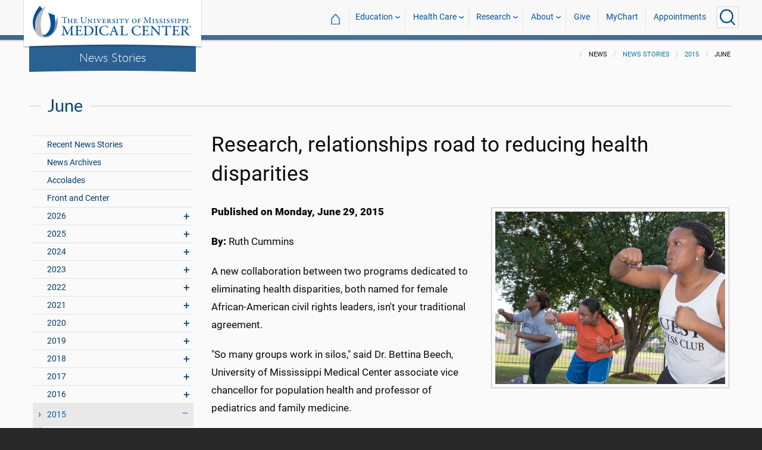

--- FILE ---
content_type: text/html; charset=utf-8
request_url: https://www.umc.edu/news/News_Articles/2015/June/Research--relationships-road-to-reducing-health-disparities.html
body_size: 731611
content:

<!DOCTYPE html>
<html lang="en" class="ummc  news-article">
<head>
    <meta charset="utf-8" />
    <meta name="viewport" content="width=device-width, initial-scale=1.0" />
    
        <meta name="WT.cg_n" content="umc.edu" />
        <meta name="WT.cg_s" content="Administration" />
        <meta name="WT.cg_s2" content="News" />
        <meta name="WT.cg_s3" content="News Stories" />
        <meta name="WT.cg_s4" content="2015" />
        <meta name="WT.cg_s5" content="June" />
        <meta name="WT.cg_s6" content="Research, relationships road to reducing health disparities" />
        <meta name="fb:app_id" content="226353484189489" />
        <meta name="og:url" content="https://umc.edu/news/News_Articles/2015/June/Research--relationships-road-to-reducing-health-disparities.html" />
        <meta name="og:type" content="article" />
        <meta name="og:site_name" content="University of Mississippi Medical Center" />
        <meta name="og:title" content="Research, relationships road to reducing health disparities" />
        <meta name="og:image" content="https://umc.edu/news/News_Articles/2015/June/images/Excersing-Group-JMM-6.jpg" />
        <meta name="og:description" content="A new collaboration between two programs dedicated to eliminating health disparities, both named for female African-American civil rights leaders, isn&#x27;t your traditional agreement." />
        <meta name="description" content="A new collaboration between two programs dedicated to eliminating health disparities, both named for female African-American civil rights leaders, isn&#x27;t your traditional agreement." />

    <link rel="canonical" href="https://umc.edu/news/News_Articles/2015/June/Research--relationships-road-to-reducing-health-disparities.html" />


    <title>Research, relationships road to reducing health disparities - University of Mississippi Medical Center</title>

    

<link rel="shortcut icon" href="/img/favicon.ico" />
<link href="/img/apple-touch-icon-180.png" rel="apple-touch-icon" />
<link href="/img/apple-touch-icon-180.png" rel="apple-touch-icon" sizes="180x180" />
<link href="/img/apple-touch-icon-192.png" rel="icon" sizes="192x192" />

    <link rel="stylesheet" href="/_content/ummc.cascade.components/lib/slick-carousel/slick.min.css?v=ke7G-wFSu3v-A2BtFRwgec_Vh4-Wx4oCqPddg3HRjGg" />
<link rel="stylesheet" href="/_content/ummc.cascade.components/css/slick-theme-feature-slider.css?v=naWCgQiIadzD2yfq8Oxos7d9sgbgIz3DXiGN2NtrNNA" />
<link rel="stylesheet" href="/_content/ummc.cascade.components/lib/jqueryui/themes/base/jquery-ui.min.css?v=tPN1H9AV54rRzDsuuLXC0ncNyeEhxQSdYRgXkyB23Mw" />
<link rel="stylesheet" href="/_content/ummc.cascade.components/lib/fancybox/jquery.fancybox.min.css?v=Vzbj7sDDS_woiFS3uNKo8eIuni59rjyNGtXfstRzStA" />
<link rel="stylesheet" href="/_content/ummc.cascade.components/css/CampusAlertRow.css?v=j6XBs7I7L_lyI4FEXF4LTyjtEJR8t3sbZH1E3FZyv2w" />
<link rel="stylesheet" href="/_content/ummc.cascade.components/lib/foundation/css/foundation-float.min.css?v=Jhe1vNUaR_Q98hBe3SHDfk3idhhE3_IGe_VBOydAzgQ" />
<link rel="stylesheet" href="/_content/ummc.cascade.components/css/foundation-additions.css?v=-kpfcNQLy_UG5pbSnjXc-WQZrcdbUnKmuv0y79KFrj8" />
<link rel="stylesheet" href="/_content/ummc.cascade.components/css/ummc-styles.css?v=JymEanW9PeipOQVifyncBNyeGoPdbyFza33ZMTFAdPc" />
<link rel="stylesheet" href="/_content/ummc.cascade.components/css/slick-theme-row-slideshow.css?v=0Q4WkxNV_GBZO3K5EdqQ0avn54NQNC0yxn6s3QnT-jo" />
<link rel="stylesheet" href="/_content/ummc.cascade.components/css/print.css?v=NJ2R1podcbPLTl97RHqnW21PNWaOKkSvXDOvEQqdQZI" />
<link rel="stylesheet" href="/_content/ummc.cascade.components/lib/aos/aos.css?v=GqiEX9BuR1rv5zPU5Vs2qS_NSHl1BJyBcjQYJ6ycwD4" />
    
    <link rel="stylesheet" href="/UMMCWebsite.styles.css?v=niLUGzn-bjjUsF0A4LKDWPHusf2KLS3PojwG-kX3pzw" />
</head>
<body>

    


<header role="banner" id="headerwrap" class="header-wrap ">
    <div class="row">

        <ul id="skip" class="skip">
            <li><a href="#content-anchor">Skip to content</a></li>
        </ul>

        
<div id="logo-wrap">

        <a runat="server" id="logolink" class="logo-link" href="/">
            <img ID="logou" class="logo-u" src="/img/ummc_logo_U_4k.cmp.png" alt="University of Mississippi Medical Center" />
            <img ID="logoummc" class="logo-ummc" src="/img/ummc_logo_UMMC3b_4k.cmp.png" alt="University of Mississippi Medical Center" />
            <div class="logo-ummc-short">
                <img ID="logoummcshort" src="/img/ummc_logo_UMMC_short.svg" alt="University of Mississippi Medical Center" />
            </div>
        </a>

</div>

            <div id="dept-name"><a href="/news/News_Articles/recent-news-stories.html" id="deptnamelink">News Stories</a></div>

        <ul class="menu top-buttons">
            <li class="nav-button-li search">
                <button type="button" class="top" aria-label="Click to Search UMMC"><p>Search UMMC</p><span></span></button>

            </li>
            <li class="nav-button-li hamburger"><button type="button" class="top" aria-label="Click to show Site Navigation"><p>Mobile Navigation</p><span></span></button></li>
        </ul>

        <div id="top-nav-wrap">

            <div id="search-popup-wrap" class="hideSearch">
                <form action="/Search/" method="get">
                    <ul class="menu">
                        <li><input type="search" name="query" id="Header_txtsearch" class="siteSearch" aria-label="Search UMMC" placeholder="Search UMMC..." /></li>
                        <li><input type="submit" id="btnSearch" class="button" Text="Search"/></li>
                    </ul>
                </form>
            </div>

            <!-- End Search Pop-up Wrap -->
            
<a id="top-nav-header" href="">UMMC Navigation</a>

<ul class="menu top-nav">

        <li>
            <a href="/">&#8962; <span class="top-home">UMMC Home</span></a>
        </li>

<li>
    <a href="/acadaff" class="has-subnav">Education</a>
    <ul>
        <li><a href="/Office%20of%20Academic%20Affairs/Home-Page.html">Academic Affairs</a></li>
        <li><a href="/prospective-students">For Prospective Students</a></li>
        <li><a href="/Office%20of%20Academic%20Affairs/For-Students/Student%20Affairs/Student-Affairs-Home.html">For Students</a></li>
        <li><a href="/UMMC/Residents-and-Fellows.html">For Residents and Fellows</a></li>
        <li><a href="/ForFaculty">For Faculty</a></li>
        <li><a href="/sod">School of Dentistry</a></li>
        <li><a href="/graduateschool">School of Graduate Studies</a></li>
        <li><a href="/shrp">School of Health Related Professions</a></li>
        <li><a href="/som">School of Medicine</a></li>
        <li><a href="/son">School of Nursing</a></li>
        <li><a href="/soph">School of Population Health</a></li>
        <li><a href="/online">UMMC Online</a></li>
        <li><a href="/faculty.aspx">Faculty Directory</a></li>
    </ul>
</li>
<li>
    <a href="/Healthcare" class="has-subnav">Health Care</a>
    <ul>
        <li><a href="/Healthcare">Health Care Home</a></li>
        <li><a href="/Healthcare/#All_services">All UMMC Services</a></li>
        <li><a href="/Childrens/">Children's of Mississippi</a></li>
        <li><a href="/DoctorSearch/">Find a Doctor</a></li>
        <li><a href="/LocationsSearch/">Find a Location</a></li>
        <li><a href="/billpay">Pay a Bill</a></li>
        <li><a href="/UMMCpricing">UMMC Pricing</a></li>
        <li><a href="/Patients_and_Visitors">Patient and Visitor Information</a></li>
        <li><a href="/Referring_Physicians">Referring Physicians</a></li>
    </ul>
</li>
<li>
    <a href="/Research" class="has-subnav">Research</a>
    <ul>
        <li><a href="/Research">Research Home</a></li>
        <li><a href="/Research/Centers-and-Institutes/">Centers and Institutes</a></li>
        <li><a href="/Research/Research-Offices/">Offices</a></li>
        <li><a href="/Research/Resources/">Resources</a></li>
        <li><a href="/Research/Research-Offices/Clinical-Trials/Participants/Home.html">Participate in Clinical Trials</a></li>
    </ul>

</li>
<li>
    <a href="/UMMC/About-Us/About-Us-Overview.html" class="has-subnav">About</a>
    <ul>
        <li><a href="/quicklinks">A-Z Site Index</a></li>
        <li><a href="/UMMC/About-Us/About-Us-Overview.html">About Us</a></li>
        <li><a href="/Accreditation">Accreditations</a></li>
        <li><a href="/UMMC/About-Us/History/">History</a></li>
        <li><a href="/Careers">Jobs at UMMC</a></li>
        <li><a href="/leadership">Leadership</a></li>
        <li><a href="/ummcmission">Mission and Vision</a></li>

    </ul>
</li>
<li><a href="/givenow">Give</a></li>
<li><a href="/mychart">MyChart</a></li>
<li><a href="/request_appointment">Appointments</a></li></ul>

            
<div id="sub-nav-wrap">

    <div id="sub-nav-title-wrap">
        <a id="subnavdeptnamelink" href="/news/News_Articles/recent-news-stories.html">News Stories</a>
    </div>

</div>
        </div>
    </div>
</header><!-- End Header Wrap -->
<!-- Periodically checks for campus alerts and displays them in the following row if found. -->
<!-- Uses CampusAlertRow.js & CampusAlertRow.css -->
<div id="campusalert-row"></div>

    <div b-xdgp4rsk6l class="container">
        <main b-xdgp4rsk6l role="main" class="pb-3" id="content-wrap">
            

    <div class="row-wrap white" style="background: #fafafa; padding-top:18px;">
        <div id="header-spacer"></div>
        <div class="secondary-content-block row">
            <div class="row breadcrumbs-wrap">
                <div class="medium-offset-3 medium-9 column padding-none" style="padding-bottom:0">
                    
    <ul class="breadcrumbs">
                <li>News</li>
                <li><a href="/news/News_Articles/recent-news-stories.html">News Stories</a></li>
                <li><a href="/news/News_Articles/2015/news-articles.html">2015</a></li>
                <li>June</li>
    </ul>

                </div>
            </div>
            
        <h2 class="line-behind txt-blue">June</h2>
    <div class="medium-4 large-3 column" id="sub-nav-vertical-wrap">
        <ul class="sub-nav-vertical">
            
            <li class="">
                    <a href="/news/News_Articles/recent-news-stories.html">Recent News Stories</a>

            </li>
            <li class="">
                    <a href="/news/News_Articles/news-archives.html">News Archives</a>

            </li>
            <li class="">
                    <a href="/news/News_Articles/Accolades.html">Accolades</a>

            </li>
            <li class="">
                    <a href="/news/News_Articles/POTU.html">Front and Center</a>

            </li>
            <li class=" has-subnav">
                        <a>2026</a>

                        <ul class="has-subnav">
                            
            <li class=" has-subnav">
                        <a>January</a>

                        <ul class="has-subnav">
                            

                        </ul>
            </li>

                        </ul>
            </li>
            <li class=" has-subnav">
                        <a>2025</a>

                        <ul class="has-subnav">
                            
            <li class=" has-subnav">
                        <a>January</a>

                        <ul class="has-subnav">
                            
            <li class="">
                    <a href="/news/News_Articles/2025/01/Ava-Clarke-National-Champion.html">CMNH selects Mississippi Champion Ava Clarke Edney for national role</a>

            </li>
            <li class="">
                    <a href="/news/News_Articles/2025/01/Top-Stories-2024.html">UMMC makes strides in 2024</a>

            </li>
            <li class="">
                    <a href="/news/News_Articles/2025/01/Jill-Bayles.html">Front and Center: Jill Bayles</a>

            </li>
            <li class="">
                    <a href="/news/News_Articles/2025/01/Childrens-Rehab-Services.html">Children&#x2019;s Rehabilitative Services moves to Sanderson Tower</a>

            </li>
            <li class="">
                    <a href="/news/News_Articles/2025/01/Receiving-Post-Office.html">That&#x2019;s My Job: Receiving and Post Office</a>

            </li>
            <li class="">
                    <a href="/news/News_Articles/2025/01/Tucker-Wiser-Chair.html">Dr. J. Martin Tucker named Winfred L. Wiser Chair in Obstetrics and Gynecology</a>

            </li>
            <li class="">
                    <a href="/news/News_Articles/2025/01/Museum-Medical-History.html">&#x2018;Medical giants&#x2019; showcased in museum&#x27;s inaugural exhibit</a>

            </li>
            <li class="">
                    <a href="/news/News_Articles/2025/01/ARIC-dementia-study.html">Dementia cases expected to soar by 2060, UMMC researchers say</a>

            </li>
            <li class="">
                    <a href="/news/News_Articles/2025/01/Cancer-Gift.html">Mississippi couple commits $25 million gift to benefit UMMC cancer care, research</a>

            </li>
            <li class="">
                    <a href="/news/News_Articles/2025/01/Aramark-Food-Services.html">Aramark to bring new menus, options in food service starting Feb. 1</a>

            </li>
            <li class="">
                    <a href="/news/News_Articles/2025/01/Milestones.html">1975: School of Dentistry admits its first students</a>

            </li>
            <li class="">
                    <a href="/news/News_Articles/2025/01/SOD-Alumni-Awards.html">School of Dentistry alumni honored for exceptional service to their communities</a>

            </li>
            <li class="">
                    <a href="/news/News_Articles/2025/01/Juan-Duchesne.html">Front and Center: Dr. Juan Duchesne</a>

            </li>

                        </ul>
            </li>
            <li class=" has-subnav">
                        <a>February</a>

                        <ul class="has-subnav">
                            
            <li class="">
                    <a href="/news/News_Articles/2025/02/Employee-Engagement-Survey.html">Let your voice be heard: Employee engagement survey begins Feb. 10</a>

            </li>
            <li class="">
                    <a href="/news/News_Articles/2025/02/Childrens-Tupelo.html">Children&#x2019;s of Mississippi&#x2019;s Tupelo Specialty Clinic: 10 years of care closer to home</a>

            </li>
            <li class="">
                    <a href="/news/News_Articles/2025/02/Drs-Singh.html">Couple&#x2019;s dynamic partnership advances cancer research, addresses health disparities</a>

            </li>
            <li class="">
                    <a href="/news/News_Articles/2025/02/Accolades.html">Scholarship winners named, fund-raising event to aid clinic</a>

            </li>
            <li class="">
                    <a href="/news/News_Articles/2025/02/NEWSColonySouth02032025.html">UMMC opens specialty clinics at new Colony Park South location</a>

            </li>
            <li class="">
                    <a href="/news/News_Articles/2025/02/JD-Johnson.html">JD Johnson is Mississippi&#x2019;s 2025 Children&#x2019;s Miracle Network Hospitals Champion</a>

            </li>
            <li class="">
                    <a href="/news/News_Articles/2025/02/Dakota-Bibbs.html">Front and Center: Dakota Bibbs</a>

            </li>
            <li class="">
                    <a href="/news/News_Articles/2025/02/MIND-Center.html">The MIND Center&#x2019;s new centralized facility moves forward with $1 million donation</a>

            </li>
            <li class="">
                    <a href="/news/News_Articles/2025/02/Dental-Mission-Week.html">Hundreds benefit from free services during Dental Mission Week</a>

            </li>
            <li class="">
                    <a href="/news/News_Articles/2025/02/Newborn-Medicine-Outreach.html">UMMC neonatal experts supporting newborn care in Greenville, Tupelo</a>

            </li>
            <li class="">
                    <a href="/news/News_Articles/2025/02/Keisha-Bell.html">Front and Center: Dr. Keisha Bell</a>

            </li>
            <li class="">
                    <a href="/news/News_Articles/2025/02/UMMC-Accolades.html">Faculty honored as outstanding UM alumni, Children&#x2019;s Hospital CEO chosen for patient safety panel</a>

            </li>
            <li class="">
                    <a href="/news/News_Articles/2025/02/SOD-Groundbreaking.html">UMMC School of Dentistry breaks ground on a new building</a>

            </li>
            <li class="">
                    <a href="/news/News_Articles/2025/02/Physician-Scheduler.html">That&#x2019;s My Job: Physician Scheduler</a>

            </li>
            <li class="">
                    <a href="/news/News_Articles/2025/02/Milestones.html">1994: Conerly&#x2019;s vice-chancellorship begins</a>

            </li>
            <li class="">
                    <a href="/news/News_Articles/2025/02/Accolades-0224.html">Orthopaedic residency manager, Cancer Center recognized for excellence</a>

            </li>

                        </ul>
            </li>
            <li class=" has-subnav">
                        <a>March</a>

                        <ul class="has-subnav">
                            
            <li class="">
                    <a href="/news/News_Articles/2025/03/News-AirCareAccident031025.html">A tragic day: AirCare accident claims three lives</a>

            </li>
            <li class="">
                    <a href="/news/News_Articles/2025/03/Radiothon-2025.html">Mississippi Miracles Radiothon raises $328,641 for children&#x2019;s hospital</a>

            </li>
            <li class="">
                    <a href="/news/News_Articles/2025/03/BRI-SON-Research.html">Blue Ridge Institute for Medical Research ranks School of Nursing in top quarter for research funding</a>

            </li>
            <li class="">
                    <a href="/news/News_Articles/2025/03/Patient-Safety-Week-Preview.html">UMMC &#x2018;Jazzed for Patient Safety&#x2019; as Annual Celebration Kicks Off</a>

            </li>
            <li class="">
                    <a href="/news/News_Articles/2025/03/Cory-Steed.html">Front and Center: Cory Steed</a>

            </li>
            <li class="">
                    <a href="/news/News_Articles/2025/03/Selena-Daniel.html">Front and Center: Selena Daniel</a>

            </li>
            <li class="">
                    <a href="/news/News_Articles/2025/03/Radiothon.html">Mississippi Miracles Radiothon on the air March 6-7</a>

            </li>
            <li class="">
                    <a href="/news/News_Articles/2025/03/Diane-Beebe-Endowment.html">Former family medicine leader endows fund at UMMC</a>

            </li>
            <li class="">
                    <a href="/news/News_Articles/2025/03/SOD-Groundbreaking.html">UMMC School of Dentistry breaks ground for new clinical building</a>

            </li>
            <li class="">
                    <a href="/news/News_Articles/2025/03/NewsMSCRRT03072025.html">Mississippi coalition unites to boost colorectal cancer screenings, save lives</a>

            </li>
            <li class="">
                    <a href="/news/News_Articles/2025/03/UMMC-Accolades.html">Standouts in family medicine, radiology, physiology in national spotlight</a>

            </li>
            <li class="">
                    <a href="/news/News_Articles/2025/03/Registered-Dietitians.html">That&#x2019;s My Job: Registered Dietitians</a>

            </li>
            <li class="">
                    <a href="/news/News_Articles/2025/03/COVID-5th-Anniversary.html">Plagued by memories: UMMC leaders reflect on COVID&#x2019;s 5th anniversary</a>

            </li>
            <li class="">
                    <a href="/news/News_Articles/2025/03/Photos-Run-the-Rainbow.html">Photos: Run the Rainbow for Children&#x2019;s</a>

            </li>
            <li class="">
                    <a href="/news/News_Articles/2025/03/Iva-Lindsey.html">Former cancer patient raises champion hog, more than $30K for Children&#x2019;s of Mississippi</a>

            </li>
            <li class="">
                    <a href="/news/News_Articles/2025/03/Pollen-Allergies.html">Spring blooms bring out allergies, remedies</a>

            </li>
            <li class="">
                    <a href="/news/News_Articles/2025/03/Match-Day.html">&#x201C;Matching&#x201D; medical students remember the kindness and skill of those who inspired them to be doctors</a>

            </li>
            <li class="">
                    <a href="/news/News_Articles/2025/03/Cancer-Screenings.html">UMMC&#x2019;s See, Test and Treat promotes preventative health care with free cancer screenings</a>

            </li>
            <li class="">
                    <a href="/news/News_Articles/2025/03/JFC-Community-Outreach.html">&#x2018;A caring situation&#x2019; Students of the Jackson Free Clinic show up where the people are</a>

            </li>
            <li class="">
                    <a href="/news/News_Articles/2025/03/Milestones.html">2003: Medical Center oncologist becomes first Mississippian to lead ACS</a>

            </li>
            <li class="">
                    <a href="/news/News_Articles/2025/03/Last-Lecture.html">&#x2019;Zip Your Lips and Listen&#x2019;: Daley delivers &#x2018;Last Lecture&#x2019;</a>

            </li>
            <li class="">
                    <a href="/news/News_Articles/2025/03/UMMCAccolades.html">Representatives of multiple schools, departments acclaimed</a>

            </li>

                        </ul>
            </li>
            <li class=" has-subnav">
                        <a>April</a>

                        <ul class="has-subnav">
                            
            <li class="">
                    <a href="/news/News_Articles/2025/04/Deep-Brain-Stimulation.html">UMMC becomes the first in Mississippi to offer deep brain stimulation for epilepsy</a>

            </li>
            <li class="">
                    <a href="/news/News_Articles/2025/04/MCVR.html">UMMC launches Mississippi Center for Violence Research</a>

            </li>
            <li class="">
                    <a href="/news/News_Articles/2025/04/Holmes-25.html">UMMC Holmes County celebrates 25 years of service and staff dedication</a>

            </li>
            <li class="">
                    <a href="/news/News_Articles/2025/04/Childrens-Magnet-Application.html">Children&#x2019;s of Mississippi submits document for Magnet designation</a>

            </li>
            <li class="">
                    <a href="/news/News_Articles/2025/04/SON-Commencement-2025.html">#2025UMMCGrad: Pattersons combine DNP studies with family life, careers</a>

            </li>
            <li class="">
                    <a href="/news/News_Articles/2025/04/Sleep-Medicine.html">Children&#x2019;s of Mississippi Sleep Center accredited by American Academy of Sleep Medicine</a>

            </li>
            <li class="">
                    <a href="/news/News_Articles/2025/04/Head-Neck-Cancer.html">Know the signs &#x2013; What to know about the rise of oral cancer in younger adults</a>

            </li>
            <li class="">
                    <a href="/news/News_Articles/2025/04/Accolades.html">Scientists, epilepsy centers, children&#x2019;s advocate commended</a>

            </li>
            <li class="">
                    <a href="/news/News_Articles/2025/04/Survey-Results.html">Employee engagement survey hits high mark for 2025</a>

            </li>
            <li class="">
                    <a href="/news/News_Articles/2025/04/Hand-Center.html">UMMC Hand Center earns accreditation as the first-ever Center of Excellence in hand surgery</a>

            </li>
            <li class="">
                    <a href="/news/News_Articles/2025/04/Chris-Glasgow.html">#2025UMMCGrad: Chris Glasgow embraces the life he almost lost</a>

            </li>
            <li class="">
                    <a href="/news/News_Articles/2025/04/Iesha-Smith.html">Front and Center: Iesha Smith</a>

            </li>
            <li class="">
                    <a href="/news/News_Articles/2025/04/Hang-Nguyen.html">#2025UMMCGrad: Hang Nguyen</a>

            </li>
            <li class="">
                    <a href="/news/News_Articles/2025/04/Mississippi-Loggers-Association.html">Mississippi Loggers Association has towering record of support for Children&#x2019;s of Mississippi</a>

            </li>
            <li class="">
                    <a href="/news/News_Articles/2025/04/Ceremony-Thanksgiving.html">Ceremony celebrates those who gave a gift like no other</a>

            </li>

                        </ul>
            </li>
            <li class=" has-subnav">
                        <a>May</a>

                        <ul class="has-subnav">
                            
            <li class="">
                    <a href="/news/News_Articles/2025/05/Liza-Owens.html">#2025UMMCGrad: Experience leads to innovation for Liza Owens</a>

            </li>
            <li class="">
                    <a href="/news/News_Articles/2025/05/Accolades.html">Faculty members, clinics are national-level exemplars</a>

            </li>
            <li class="">
                    <a href="/news/News_Articles/2025/05/Burn-Center.html">UMMC opens dedicated burn unit to expand statewide care</a>

            </li>
            <li class="">
                    <a href="/news/News_Articles/2025/05/Martin-Chair.html">Endowed chair in obstetrics and gynecology honors Dr. James N. Martin Jr. and Dr. Gloria Howard Martin</a>

            </li>
            <li class="">
                    <a href="/news/News_Articles/2025/05/Base-Pair.html">Base Pair expansion powers the promise of future researchers</a>

            </li>
            <li class="">
                    <a href="/news/News_Articles/2025/05/SON-Alumni.html">Pierce, Andries win UMMC School of Nursing alumni honors</a>

            </li>
            <li class="">
                    <a href="/news/News_Articles/2025/05/TEACH-Prize.html">With TEACH Prize win, Katie Barber reaches &#x2018;pinnacle&#x2019; of profession</a>

            </li>
            <li class="">
                    <a href="/news/News_Articles/2025/05/SHRP-Alumnus.html">SHRP recognizes Alumnus of the Year, Early Career Achievement award winners</a>

            </li>
            <li class="">
                    <a href="/news/News_Articles/2025/05/Employee-Appreciation-Week.html">Employee Appreciation Week offers daily goodies</a>

            </li>
            <li class="">
                    <a href="/news/News_Articles/2025/05/Heather-Wise.html">Front and Center: Heather Wise</a>

            </li>
            <li class="">
                    <a href="/news/News_Articles/2025/05/Jordan-Mallette.html">#2025UMMCGrad: PhD student focuses on the interconnectedness of the body</a>

            </li>
            <li class="">
                    <a href="/news/News_Articles/2025/05/Walker-Mims.html">Video: Cancer patient takes the field</a>

            </li>
            <li class="">
                    <a href="/news/News_Articles/2025/05/Project-SEARCH.html">Project SEARCH a safe place to thrive for graduates</a>

            </li>
            <li class="">
                    <a href="/news/News_Articles/2025/05/19-Accolades.html">Women&#x2019;s leadership members collect honors; two departments recognized for patient care standards</a>

            </li>
            <li class="">
                    <a href="/news/News_Articles/2025/05/Taylor-Lefler.html">#2025UMMCGrad: Love of games, puzzles lead to student&#x2019;s future career</a>

            </li>
            <li class="">
                    <a href="/news/News_Articles/2025/05/Milestones.html">2005: Mississippi physician leads American Medical Association</a>

            </li>
            <li class="">
                    <a href="/news/News_Articles/2025/05/Commencement.html">UMMC celebrates the graduating class of 2025</a>

            </li>
            <li class="">
                    <a href="/news/News_Articles/2025/05/Photos-Commencement.html">Photos: UMMC Commencement 2025</a>

            </li>

                        </ul>
            </li>
            <li class=" has-subnav">
                        <a>June</a>

                        <ul class="has-subnav">
                            
            <li class="">
                    <a href="/news/News_Articles/2025/06/Genetic-Counselor.html">UMMC genetic counselors: New licensing law benefits patients, providers</a>

            </li>
            <li class="">
                    <a href="/news/News_Articles/2025/06/Accolades.html">Phi Kappa Phi announces inductees; researchers published in prestigious journal</a>

            </li>
            <li class="">
                    <a href="/news/News_Articles/2025/06/Research-Recruiters.html">That&#x2019;s My Job: Research Recruiters</a>

            </li>
            <li class="">
                    <a href="/news/News_Articles/2025/06/Dorsey.html">Nursing at Children&#x2019;s of Mississippi &#x2018;dream come true&#x2019; for former patients Logan and Erin Dorsey</a>

            </li>
            <li class="">
                    <a href="/news/News_Articles/2025/06/Burn-Center.html">UMMC makes Burn Center opening official with a ribbon-cutting ceremony</a>

            </li>
            <li class="">
                    <a href="/news/News_Articles/2025/06/AngelEye.html">Thanks to philanthropy, NICU families stay connected with AngelEye</a>

            </li>
            <li class="">
                    <a href="/news/News_Articles/2025/06/UMMC-Madison.html">UMMC expands health care access with UMMC Madison</a>

            </li>
            <li class="">
                    <a href="/news/News_Articles/2025/06/Gurney-Races.html">Video: 2025 Gurney Races</a>

            </li>
            <li class="">
                    <a href="/news/News_Articles/2025/06/Traci-Wilson.html">Front and Center: Traci Wilson</a>

            </li>
            <li class="">
                    <a href="/news/News_Articles/2025/06/Placenta-Accreta.html">Early detection, multidisciplinary care saves patients with life-threatening condition</a>

            </li>
            <li class="">
                    <a href="/news/News_Articles/2025/06/NICU-Babies.html">NICU&#x2019;s team of specialists care for rising numbers of low birthweight babies</a>

            </li>
            <li class="">
                    <a href="/news/News_Articles/2025/06/Maternal-Health.html">Expecting better: Mississippi&#x2019;s record on maternal health is a reversible tragedy</a>

            </li>
            <li class="">
                    <a href="/news/News_Articles/2025/06/UMMC-Accolades.html">Surgeon, public safety chief and peds resident earn acclaim</a>

            </li>
            <li class="">
                    <a href="/news/News_Articles/2025/06/Preeclampsia.html">Preeclampsia&#x2019;s cause, treatments fuel UMMC research</a>

            </li>
            <li class="">
                    <a href="/news/News_Articles/2025/06/Milestones.html">1999: SHRP gets a new home</a>

            </li>
            <li class="">
                    <a href="/news/News_Articles/2025/06/STORK.html">UMMC&#x2019;s STORK Program delivers lifesaving emergency obstetrics training</a>

            </li>
            <li class="">
                    <a href="/news/News_Articles/2025/06/OBGYN-Barriers.html">UMMC battles barriers to training more OB-GYNs</a>

            </li>
            <li class="">
                    <a href="/news/News_Articles/2025/06/Cemetery-Refurbished.html">A grave reminder: Refurbished cemetery does honor to those remembered there</a>

            </li>
            <li class="">
                    <a href="/news/News_Articles/2025/06/Maternal-Telehealth.html">UMMC&#x2019;s maternal telehealth program supports patients throughout pregnancy</a>

            </li>
            <li class="">
                    <a href="/news/News_Articles/2025/06/Guyton-Professorships.html">Faculty members awarded honor named for medical school legend</a>

            </li>

                        </ul>
            </li>
            <li class=" has-subnav">
                        <a>July</a>

                        <ul class="has-subnav">
                            
            <li class="">
                    <a href="/news/News_Articles/2025/07/Accolades.html">Medical Center figures chosen for international, statewide roles</a>

            </li>
            <li class="">
                    <a href="/news/News_Articles/2025/07/Promotions-Tenure.html">2024-2025 UMMC Promotions and Tenure</a>

            </li>
            <li class="">
                    <a href="/news/News_Articles/2025/07/Surgery-70th.html">UMMC Department of Surgery celebrates 70 years</a>

            </li>
            <li class="">
                    <a href="/news/News_Articles/2025/07/Missions-Record.html">Support for UMMC&#x2019;s mission hits record level in fiscal 2025</a>

            </li>
            <li class="">
                    <a href="/news/News_Articles/2025/07/Oxford-SON-Renovations.html">Ribbon cut on renovations at UMMC School of Nursing in Oxford</a>

            </li>
            <li class="">
                    <a href="/news/News_Articles/2025/07/SON-Topping-Out.html">Photos: New School of Nursing reaches pinnacle</a>

            </li>
            <li class="">
                    <a href="/news/News_Articles/2025/07/MD-PhD-program.html">MD-PhD program grows in numbers, but also in potential and staying power</a>

            </li>
            <li class="">
                    <a href="/news/News_Articles/2025/07/Pertussis-Vaccine.html">UMMC pediatric experts recommend vaccination against pertussis as cases rise</a>

            </li>
            <li class="">
                    <a href="/news/News_Articles/2025/07/Meyers-Quintuplets.html">Video: Meyers family celebrates quintuplets&#x2019; first birthday</a>

            </li>
            <li class="">
                    <a href="/news/News_Articles/2025/07/MacKenzie-Maier.html">Front and Center: MacKenzie Maier</a>

            </li>
            <li class="">
                    <a href="/news/News_Articles/2025/07/Aru-Family-Endowment.html">Aru family endowment will support future UMMC medical students</a>

            </li>
            <li class="">
                    <a href="/news/News_Articles/2025/07/Accolades-0721.html">Faculty commended as exemplars in their fields</a>

            </li>
            <li class="">
                    <a href="/news/News_Articles/2025/07/Admissions.html">That&#x2019;s My Job: Admissions Counselors</a>

            </li>
            <li class="">
                    <a href="/news/News_Articles/2025/07/Milestones.html">2005: &#x2018;Southern Remedy&#x2019; makes its debut</a>

            </li>
            <li class="">
                    <a href="/news/News_Articles/2025/07/Asylum-Hill-Update.html">Asylum Hill graves relinquish stories, surprises to field school students</a>

            </li>
            <li class="">
                    <a href="/news/News_Articles/2025/07/Biobank.html">UMMC Biobank may reap dividends for improved health statewide</a>

            </li>
            <li class="">
                    <a href="/news/News_Articles/2025/07/Accolades-0728.html">Stroke care, young leader recognized</a>

            </li>
            <li class="">
                    <a href="/news/News_Articles/2025/07/Alumni-HOF.html">Ceremony celebrates physicians whose work &#x2018;shines a light everywhere&#x2019;</a>

            </li>

                        </ul>
            </li>
            <li class=" has-subnav">
                        <a>August</a>

                        <ul class="has-subnav">
                            
            <li class="">
                    <a href="/news/News_Articles/2025/08/Accolades.html">Communications leader named to national post; PhD program boosted by grant</a>

            </li>
            <li class="">
                    <a href="/news/News_Articles/2025/08/Twila-Rawson.html">Front and Center: Dr. Twila Rawson</a>

            </li>
            <li class="">
                    <a href="/news/News_Articles/2025/08/Health-Rally.html">Children&#x2019;s of Mississippi promotes back-to-school health in Greenville</a>

            </li>
            <li class="">
                    <a href="/news/News_Articles/2025/08/Lockey-Donation.html">Mississippi couple&#x2019;s health care journey prompts $1M donation to transform cancer outcomes</a>

            </li>
            <li class="">
                    <a href="/news/News_Articles/2025/08/Telehealth-FCC.html">Telehealth poised to expand in scope, benefit from federal initiative</a>

            </li>
            <li class="">
                    <a href="/news/News_Articles/2025/08/SOM-White-Coat.html">New medical students put on the coat with a &#x2018;kind of deep magic&#x2019;</a>

            </li>
            <li class="">
                    <a href="/news/News_Articles/2025/08/Bedford-Falls.html">&#x2018;Truly life-changing&#x2019;: Bedford Falls Foundation &#x2013; DAF&#x2019;s $2M grant opens door to UMMC School of Nursing for students in need</a>

            </li>
            <li class="">
                    <a href="/news/News_Articles/2025/08/Hypertension.html">UMMC professor emeritus leads development of new hypertension guideline</a>

            </li>
            <li class="">
                    <a href="/news/News_Articles/2025/08/MIND-Center.html">MIND Center research informs community understanding, treatment of brain disease</a>

            </li>
            <li class="">
                    <a href="/news/News_Articles/2025/08/Photos-BTS.html">Photos: Students get a touch of class as school year begins</a>

            </li>
            <li class="">
                    <a href="/news/News_Articles/2025/08/Accolade.html">Immunotherapy research led by UMMC cancer center director offers patients new hope</a>

            </li>
            <li class="">
                    <a href="/news/News_Articles/2025/08/Milestones.html">1948: School of Nursing forerunner founded</a>

            </li>
            <li class="">
                    <a href="/news/News_Articles/2025/08/infant-mortality.html">UMMC part of the solution to infant mortality public health emergency</a>

            </li>
            <li class="">
                    <a href="/news/News_Articles/2025/08/Sports-Visit.html">Photos and Video: Sports fun at Children&#x2019;s of Mississippi</a>

            </li>

                        </ul>
            </li>
            <li class=" has-subnav">
                        <a>September</a>

                        <ul class="has-subnav">
                            
            <li class="">
                    <a href="/news/News_Articles/2025/09/Accolade.html">Physician commended twice for service; UMMC named top employer</a>

            </li>
            <li class="">
                    <a href="/news/News_Articles/2025/09/Hardin-Foundation.html">Hardin Foundation pledges $2.5M for &#x201C;once-in-a-generation&#x201D; UMMC cancer center expansion</a>

            </li>
            <li class="">
                    <a href="/news/News_Articles/2025/09/Hospitalists.html">That&#x2019;s My Job: Hospitalists</a>

            </li>
            <li class="">
                    <a href="/news/News_Articles/2025/09/Grenada-Robotic-Surgery.html">Robotic surgery now available at UMMC Grenada</a>

            </li>
            <li class="">
                    <a href="/news/News_Articles/2025/09/Shanice-Mays.html">Front and Center: Shanice Mays</a>

            </li>
            <li class="">
                    <a href="/news/News_Articles/2025/09/Peds-Ortho.html">New walk-in pediatric orthopaedic clinic now open</a>

            </li>
            <li class="">
                    <a href="/news/News_Articles/2025/09/Research.html">Research enterprise surpasses $100M for fiscal 2025</a>

            </li>
            <li class="">
                    <a href="/news/News_Articles/2025/09/Rebecca-Turner.html">Front and Center: Rebecca Turner</a>

            </li>
            <li class="">
                    <a href="/news/News_Articles/2025/09/SOM-70th.html">Reorganized anatomy department marks 70 (plus) years</a>

            </li>
            <li class="">
                    <a href="/news/News_Articles/2025/09/Charlie-Swearingen.html">Front and Center: Charlie Swearingen</a>

            </li>
            <li class="">
                    <a href="/news/News_Articles/2025/09/Read-a-Thon.html">Photos: Babies with Books Read-a-thon</a>

            </li>
            <li class="">
                    <a href="/news/News_Articles/2025/09/Pediatrics.html">Department of Pediatrics celebrates seven decades of education, care and research</a>

            </li>
            <li class="">
                    <a href="/news/News_Articles/2025/09/Dentistry.html">Mississippi&#x2019;s only dental school celebrates 50 years</a>

            </li>
            <li class="">
                    <a href="/news/News_Articles/2025/09/Kevin-Yu.html">Photos: Pro golfer Kevin Yu surprises patients</a>

            </li>
            <li class="">
                    <a href="/news/News_Articles/2025/09/Accolades.html">SHRP faculty member merits acclaim, top scholars earn distinction</a>

            </li>
            <li class="">
                    <a href="/news/News_Articles/2025/09/BARC.html">UMMC expands research to address hearing and balance disorders</a>

            </li>
            <li class="">
                    <a href="/news/News_Articles/2025/09/Physiology-Anniversary.html">A textbook case of excellence, Department of Physiology and Biophysics writes 70&#x2B; years of history</a>

            </li>
            <li class="">
                    <a href="/news/News_Articles/2025/09/Accolades-0929.html">Efforts in research, patient care saluted</a>

            </li>
            <li class="">
                    <a href="/news/News_Articles/2025/09/Milestones.html">2007: Lawmakers boost rural primary care</a>

            </li>
            <li class="">
                    <a href="/news/News_Articles/2025/09/JHS-25.html">Jackson Heart Study marks 25 years, looks to new tech for next phase</a>

            </li>
            <li class="">
                    <a href="/news/News_Articles/2025/09/Justin-Spitchley.html">Video: Sleep apnea patient breathes easy with implantable device</a>

            </li>

                        </ul>
            </li>
            <li class=" has-subnav">
                        <a>October</a>

                        <ul class="has-subnav">
                            
            <li class="">
                    <a href="/news/News_Articles/2025/10/CCRI.html">Delta cancer rates move McRights to make significant gift to CCRI campaign at UMMC</a>

            </li>
            <li class="">
                    <a href="/news/News_Articles/2025/10/Construction.html">Construction projects updating Children&#x2019;s of Mississippi care</a>

            </li>
            <li class="">
                    <a href="/news/News_Articles/2025/10/Sanderson-Farms-Visit.html">Photos: PGA golfers visit Children&#x2019;s of Mississippi</a>

            </li>
            <li class="">
                    <a href="/news/News_Articles/2025/10/Preeclampsia.html">UMMC researchers to study links between preeclampsia, later effects for moms and babies</a>

            </li>
            <li class="">
                    <a href="/news/News_Articles/2025/10/Breast-Cancer.html">&#x2018;Too much more to offer&#x2019;: CCRI breast cancer patient&#x2019;s journey underscores early detection</a>

            </li>
            <li class="">
                    <a href="/news/News_Articles/2025/10/Accolades.html">Cancer researcher, NICU units shine</a>

            </li>
            <li class="">
                    <a href="/news/News_Articles/2025/10/Midwifery.html">UMMC Madison expands women&#x2019;s care with new midwifery clinic</a>

            </li>
            <li class="">
                    <a href="/news/News_Articles/2025/10/Rakesh-Chandra.html">Front and Center: Dr. Rakesh Chandra</a>

            </li>
            <li class="">
                    <a href="/news/News_Articles/2025/10/OBGYN.html">UMMC Department of OB-GYN delivers hope for 70 years</a>

            </li>
            <li class="">
                    <a href="/news/News_Articles/2025/10/CCRI-NCI.html">Journey to NCI designation sees progress in past year</a>

            </li>
            <li class="">
                    <a href="/news/News_Articles/2025/10/Brian-McDade.html">Video: Rare genetic condition calls for personalized care</a>

            </li>
            <li class="">
                    <a href="/news/News_Articles/2025/10/Clarke-Center-Ribbon-Cutting.html">Alyce G. Clarke Center for Medically Fragile Children opens with ribbon-cutting ceremony</a>

            </li>

                        </ul>
            </li>
            <li class=" has-subnav">
                        <a>November</a>

                        <ul class="has-subnav">
                            
            <li class="">
                    <a href="/news/News_Articles/2025/11/Medicine.html">Department of Medicine looks back on 70 years of progress</a>

            </li>
            <li class="">
                    <a href="/news/News_Articles/2025/11/Survivor-U-Lifestyle-Medicine.html">Cancer care questions met with answers from UMMC experts</a>

            </li>
            <li class="">
                    <a href="/news/News_Articles/2025/11/Devika-Das.html">Front and Center: Dr. Devika Das</a>

            </li>
            <li class="">
                    <a href="/news/News_Articles/2025/11/SGSHS-Alumni.html">Graduate School honors outstanding alumni, research</a>

            </li>
            <li class="">
                    <a href="/news/News_Articles/2025/11/Preventive-Medicine.html">Department of Preventive Medicine marks 70 years of studying disease, helping patients live better</a>

            </li>
            <li class="">
                    <a href="/news/News_Articles/2025/11/Fall-Enrollment.html">In good season: Once again, student enrollment springs in the fall</a>

            </li>
            <li class="">
                    <a href="/news/News_Articles/2025/11/Felicitas-Koller.html">Dr. Felicitas Koller named inaugural Hardy-Raju Chair of Transplant Surgery</a>

            </li>
            <li class="">
                    <a href="/news/News_Articles/2025/11/Poison-Control.html">That&#x2019;s my job: Mississippi Poison Control Center</a>

            </li>
            <li class="">
                    <a href="/news/News_Articles/2025/11/Tween-Fashion-Show.html">Photos: Holiday cheer takes center stage at tween fashion show</a>

            </li>
            <li class="">
                    <a href="/news/News_Articles/2025/11/Excellence-Awards.html">OAVCR Excellence Awards honor 2025 research accomplishments</a>

            </li>
            <li class="">
                    <a href="/news/News_Articles/2025/11/Mimis-Playground.html">Superheroes drop in for opening of Mimi&#x2019;s Playground at Children&#x27;s of Mississippi</a>

            </li>
            <li class="">
                    <a href="/news/News_Articles/2025/11/Jonathan-Boyd.html">Front and Center: Chef Jonathan Boyd</a>

            </li>
            <li class="">
                    <a href="/news/News_Articles/2025/11/Accolades.html">Representatives of UMMC earn top national and statewide awards</a>

            </li>
            <li class="">
                    <a href="/news/News_Articles/2025/11/Leapfrog.html">UMMC Madison earns its first &#x201C;A&#x201D; Hospital Safety Grade</a>

            </li>
            <li class="">
                    <a href="/news/News_Articles/2025/11/Justin-Lynchard.html">Video: Soldier reunites with the care team that saved his life</a>

            </li>
            <li class="">
                    <a href="/news/News_Articles/2025/11/Jeremy-Jackson.html">Jackson named inaugural Brodell Chair in Dermatology</a>

            </li>
            <li class="">
                    <a href="/news/News_Articles/2025/11/Walker-Foundation.html">Walker Foundation gift inspired by love for Mississippi</a>

            </li>
            <li class="">
                    <a href="/news/News_Articles/2025/11/Accolades1.html">UMMC earns national distinction for women&#x2019;s health care</a>

            </li>
            <li class="">
                    <a href="/news/News_Articles/2025/11/Milestones.html">Hike into history</a>

            </li>

                        </ul>
            </li>
            <li class=" has-subnav">
                        <a>December</a>

                        <ul class="has-subnav">
                            
            <li class="">
                    <a href="/news/News_Articles/2025/12/Pathology.html">Department of Pathology marks 70 years behind the lens</a>

            </li>
            <li class="">
                    <a href="/news/News_Articles/2025/12/IOKDS.html">Gift of scholarships wrapped in gratitude</a>

            </li>
            <li class="">
                    <a href="/news/News_Articles/2025/12/Holiday-Drive.html">Annual Children&#x2019;s of Mississippi Holiday Giving Drive is December 17-19</a>

            </li>
            <li class="">
                    <a href="/news/News_Articles/2025/12/Accolades.html">Jackson Free Clinic beneficiary of WellsFest</a>

            </li>
            <li class="">
                    <a href="/news/News_Articles/2025/12/PDAC.html">CCRI research seeking to unlock mysteries of pancreatic cancer with $1.8M NCI grant</a>

            </li>
            <li class="">
                    <a href="/news/News_Articles/2025/12/Pierce-Chair.html">UMMC Honors Thigpen with Pierce Chair in Internal Medicine</a>

            </li>
            <li class="">
                    <a href="/news/News_Articles/2025/12/Childrens-Holiday-Events.html">Photos: Holiday cheer lights up Children&#x2019;s of Mississippi</a>

            </li>
            <li class="">
                    <a href="/news/News_Articles/2025/12/Mirna-Vargas.html">Front and Center: Mirna Vargas</a>

            </li>
            <li class="">
                    <a href="/news/News_Articles/2025/12/UMMC-Accolades.html">Dobbs, Cancer Center attract national recognition</a>

            </li>
            <li class="">
                    <a href="/news/News_Articles/2025/12/ACT-Center-Pinning.html">ACT Center holds pinning ceremony honoring tobacco treatment graduates</a>

            </li>
            <li class="">
                    <a href="/news/News_Articles/2025/12/Readership-Survey.html">2025 Medical Center Matters Readership Survey</a>

            </li>
            <li class="">
                    <a href="/news/News_Articles/2025/12/LVAD.html">Video: A mother with heart failure delivers hope</a>

            </li>
            <li class="">
                    <a href="/news/News_Articles/2025/12/Sanderson-Farms.html">Sanderson Farms Championship host organization donates $1M to benefit Children&#x2019;s of Mississippi</a>

            </li>
            <li class="">
                    <a href="/news/News_Articles/2025/12/Stanley-Smith.html">Cancer journey extends UMMC professor&#x2019;s lessons beyond classroom</a>

            </li>
            <li class="">
                    <a href="/news/News_Articles/2025/12/Roots-and-Wings.html">UMMC grows midwifery in Mississippi with a gift from Roots &amp; Wings</a>

            </li>
            <li class="">
                    <a href="/news/News_Articles/2025/12/Milestones.html">1957: New school of medicine graduates first woman</a>

            </li>

                        </ul>
            </li>

                        </ul>
            </li>
            <li class=" has-subnav">
                        <a>2024</a>

                        <ul class="has-subnav">
                            
            <li class=" has-subnav">
                        <a>January</a>

                        <ul class="has-subnav">
                            
            <li class="">
                    <a href="/news/News_Articles/2024/01/Student-Benevolence-Fund.html">Student Benevolence Fund to help students in crisis stay on track</a>

            </li>
            <li class="">
                    <a href="/news/News_Articles/2024/01/Top-Stories-2023.html">UMMC&#x2019;s excellence shines in 2023</a>

            </li>
            <li class="">
                    <a href="/news/News_Articles/2024/01/7-Way-Kidney-Swap.html">Historic Seven-Way Kidney Swap: A New Year, A New Start</a>

            </li>
            <li class="">
                    <a href="/news/News_Articles/2024/01/Accolades.html">First responder, select students receive recognition</a>

            </li>
            <li class="">
                    <a href="/news/News_Articles/2024/01/Laughs-for-Life.html">Laughs 4 Life creates fun space for Children&#x2019;s of Mississippi patients</a>

            </li>
            <li class="">
                    <a href="/news/News_Articles/2024/01/That-Specialty-Bond.html">Med students seek a &#x2018;specialty bond&#x2019; that cements career path</a>

            </li>
            <li class="">
                    <a href="/news/News_Articles/2024/01/Venessia-Randle.html">Front and Center: Venessia Randle</a>

            </li>
            <li class="">
                    <a href="/news/News_Articles/2024/01/Manning-Fund.html">Flight attendant&#x2019;s final pass down the aisle good for $1.8M for Manning Family fund</a>

            </li>
            <li class="">
                    <a href="/news/News_Articles/2024/01/Respiratory-illnesses.html">Respiratory illnesses on the rise this winter</a>

            </li>
            <li class="">
                    <a href="/news/News_Articles/2024/01/Stroke-Remarkable-Recovery.html">UMMC stroke patient makes remarkable recovery</a>

            </li>
            <li class="">
                    <a href="/news/News_Articles/2024/01/Gene-therapy.html">Gene therapy offers hope for sickle cell patients</a>

            </li>
            <li class="">
                    <a href="/news/News_Articles/2024/01/Samuel-Dickinson.html">Front and Center: &#x2018;Community of UMMC&#x2019; close to heart of Dr. Samuel Dickinson</a>

            </li>
            <li class="">
                    <a href="/news/News_Articles/2024/01/Dobbs-SOPH-Endowed-Chair.html">Dobbs named endowed Chair for the Study of Health Disparities</a>

            </li>
            <li class="">
                    <a href="/news/News_Articles/2024/01/Thomas-Moore.html">Front and Center: Thomas Moore</a>

            </li>
            <li class="">
                    <a href="/news/News_Articles/2024/01/NCI-Designation.html">UMMC Cancer Center and Research Institute to seek national designation</a>

            </li>
            <li class="">
                    <a href="/news/News_Articles/2024/01/SOD-Alumni-Awards.html">Hutto and Lampkin Honored in 2024 School of Dentistry Alumni Awards</a>

            </li>

                        </ul>
            </li>
            <li class=" has-subnav">
                        <a>February</a>

                        <ul class="has-subnav">
                            
            <li class="">
                    <a href="/news/News_Articles/2024/02/Accolades.html">UMMC faculty, staff garner recognitions</a>

            </li>
            <li class="">
                    <a href="/news/News_Articles/2024/02/SON-Food-Pantry.html">School of Nursing opens food pantry</a>

            </li>
            <li class="">
                    <a href="/news/News_Articles/2024/02/Robin-Benson-Thompson.html">Front and Center: Dr. Robin Benson Thompson</a>

            </li>
            <li class="">
                    <a href="/news/News_Articles/2024/02/Champion-Ava-Clarke.html">2024 Children&#x2019;s Miracle Network Hospitals Champion Ava Clarke Edney celebrating differences</a>

            </li>
            <li class="">
                    <a href="/news/News_Articles/2024/02/Dental-Mission-Week.html">Dental Mission Week brings big smiles to Mississippians</a>

            </li>
            <li class="">
                    <a href="/news/News_Articles/2024/02/SOD-SON-Collaboration.html">UMMC Schools of Dentistry, Nursing team up to tackle HPV</a>

            </li>
            <li class="">
                    <a href="/news/News_Articles/2024/02/Ladner-Birthday.html">Video: Ladner quintuplets celebrate first birthday</a>

            </li>
            <li class="">
                    <a href="/news/News_Articles/2024/02/Asylum-Connection.html">The asylum connection: Artist unravels his family&#x2019;s secret history</a>

            </li>
            <li class="">
                    <a href="/news/News_Articles/2024/02/Childrens-Photos.html">Photos: Supporters bring Mardi Gras, Valentine&#x2019;s Day to Children&#x2019;s of Mississippi</a>

            </li>
            <li class="">
                    <a href="/news/News_Articles/2024/02/Accolades-219.html">Faculty, student reap honors</a>

            </li>
            <li class="">
                    <a href="/news/News_Articles/2024/02/Hall-SEC.html">Hall receives SEC award</a>

            </li>
            <li class="">
                    <a href="/news/News_Articles/2024/02/Radiothon-Preview.html">A leap of faith: Mississippi Miracles Radiothon starts Feb. 29</a>

            </li>
            <li class="">
                    <a href="/news/News_Articles/2024/02/Student-Health-Coalition.html">Screenings, service and the Scooba Scramble: Meet the Student Health Coalition</a>

            </li>
            <li class="">
                    <a href="/news/News_Articles/2024/02/Kerry-Yancy.html">Front and Center: Dr. Kerry Yancy</a>

            </li>

                        </ul>
            </li>
            <li class=" has-subnav">
                        <a>March</a>

                        <ul class="has-subnav">
                            
            <li class="">
                    <a href="/news/News_Articles/2024/03/Tina-Martin.html">Dr. Tina Martin named UMMC School of Nursing dean</a>

            </li>
            <li class="">
                    <a href="/news/News_Articles/2024/03/Grants-Awards.html">Q2 grants and awards surpass $18.6 million</a>

            </li>
            <li class="">
                    <a href="/news/News_Articles/2024/03/Juvonda-Hodge.html">Front and Center: Dr. Juvonda Hodge</a>

            </li>
            <li class="">
                    <a href="/news/News_Articles/2024/03/Patient-Safety-Week.html">Patient Safety Week puts prevention in the spotlight</a>

            </li>
            <li class="">
                    <a href="/news/News_Articles/2024/03/Radiothon.html">Mississippi Miracles Radiothon raises $335,981 for state&#x2019;s only children&#x2019;s hospital</a>

            </li>
            <li class="">
                    <a href="/news/News_Articles/2024/03/Robert-Hester.html">Hester elected American Physiological Society president</a>

            </li>
            <li class="">
                    <a href="/news/News_Articles/2024/03/Tina-Martin-SON-Dean.html">Expansion and curricular transformation on School of Nursing dean&#x2019;s agenda</a>

            </li>
            <li class="">
                    <a href="/news/News_Articles/2024/03/Allison-Strickland.html">Front and Center: Dr. Allison Strickland</a>

            </li>
            <li class="">
                    <a href="/news/News_Articles/2024/03/Patient-Safety-Week1.html">Photos: Patient Safety Week celebrates UMMC&#x2019;s culture of quality care</a>

            </li>
            <li class="">
                    <a href="/news/News_Articles/2024/03/Brain-Research.html">Brain studies examine role of hippocampus in autism, substance abuse</a>

            </li>
            <li class="">
                    <a href="/news/News_Articles/2024/03/Accolades.html">UMMC faculty shine in national spotlight</a>

            </li>
            <li class="">
                    <a href="/news/News_Articles/2024/03/LITT-Brain-Tumor.html">Laser therapy restores hope to patients with persistent brain tumors</a>

            </li>
            <li class="">
                    <a href="/news/News_Articles/2024/03/Match-Day.html">Match Day reveals residencies for UMMC medical students</a>

            </li>
            <li class="">
                    <a href="/news/News_Articles/2024/03/Milestones.html">Milestones in UMMC History</a>

            </li>
            <li class="">
                    <a href="/news/News_Articles/2024/03/Breast-Cancer-Redlining.html">Persistent mortgage discrimination linked to breast cancer disparities, study shows</a>

            </li>
            <li class="">
                    <a href="/news/News_Articles/2024/03/Medical-Center-Matters.html">Medical Center Matters: Introducing the newsletter formerly named eCV</a>

            </li>
            <li class="">
                    <a href="/news/News_Articles/2024/03/Level-4-Epilepsy-Center.html">Children&#x2019;s of Mississippi epilepsy center receives highest level of accreditation</a>

            </li>
            <li class="">
                    <a href="/news/News_Articles/2024/03/Beads-of-Courage.html">Beads of Courage tell Children&#x2019;s Heart Center patients&#x2019; stories</a>

            </li>
            <li class="">
                    <a href="/news/News_Articles/2024/03/Pam-Farris.html">Front and Center: Dr. Pam Farris</a>

            </li>

                        </ul>
            </li>
            <li class=" has-subnav">
                        <a>April</a>

                        <ul class="has-subnav">
                            
            <li class="">
                    <a href="/news/News_Articles/2024/04/Accolades.html">UMMC cardiologist, dietitian earn early-career honors</a>

            </li>
            <li class="">
                    <a href="/news/News_Articles/2024/04/Kenya-Jefferson.html">Front and Center: Kenya Jefferson</a>

            </li>
            <li class="">
                    <a href="/news/News_Articles/2024/04/Gordon-Gartrell.html">PICU nurse manager Gordon Gartrell an AACN Circle of Excellence Award winner</a>

            </li>
            <li class="">
                    <a href="/news/News_Articles/2024/04/Photos-Easter.html">Photos: Easter celebrations bring smiles to Medical Center</a>

            </li>
            <li class="">
                    <a href="/news/News_Articles/2024/04/SOD-After-Hours.html">School of Dentistry pilots after-hours clinic</a>

            </li>
            <li class="">
                    <a href="/news/News_Articles/2024/04/SHRP-Alumnus.html">SHRP recognizes Alumnus of the Year, Early Career Achievement award winners</a>

            </li>
            <li class="">
                    <a href="/news/News_Articles/2024/04/Accolades-040824.html">Faculty, students, pharmacist commended</a>

            </li>
            <li class="">
                    <a href="/news/News_Articles/2024/04/Susan-Anand.html">Front and Center: Susan Anand</a>

            </li>
            <li class="">
                    <a href="/news/News_Articles/2024/04/Solar-Eclipse-Safety.html">No shadow of a doubt: The eclipse can ruin your vision</a>

            </li>
            <li class="">
                    <a href="/news/News_Articles/2024/04/See-Test-Treat.html">Dozens screened at See, Test and Treat event</a>

            </li>
            <li class="">
                    <a href="/news/News_Articles/2024/04/Utsav-Nandi.html">#2024UMMCGrad: ER doc masters population health</a>

            </li>
            <li class="">
                    <a href="/news/News_Articles/2024/04/Accolades-04152024.html">UMMC faculty, staff garner national recognition</a>

            </li>
            <li class="">
                    <a href="/news/News_Articles/2024/04/SHRP-tech-advances.html">Technological advances reshape rapidly evolving class settings at SHRP</a>

            </li>
            <li class="">
                    <a href="/news/News_Articles/2024/04/Hannah-Lambert.html">Front and Center: Hannah Lambert</a>

            </li>
            <li class="">
                    <a href="/news/News_Articles/2024/04/Faculty-Focus.html">New program is a case of requested development</a>

            </li>
            <li class="">
                    <a href="/news/News_Articles/2024/04/Carter-Haynes.html">#2024UMMCGrad: School of Nursing&#x2019;s Carter, Haynes combine nursing, military service</a>

            </li>
            <li class="">
                    <a href="/news/News_Articles/2024/04/Milestones.html">Milestones in UMMC History</a>

            </li>
            <li class="">
                    <a href="/news/News_Articles/2024/04/Last-Lecture-Stray.html">Listen and engage: Stray delivers &#x2018;Last Lecture&#x2019;</a>

            </li>
            <li class="">
                    <a href="/news/News_Articles/2024/04/UMMC-Top-150.html">Becker&#x2019;s ranks UMMC among top 150 places to work in health care in U.S.</a>

            </li>
            <li class="">
                    <a href="/news/News_Articles/2024/04/Accolades-04292024.html">Clinic, faculty member recognized nationally</a>

            </li>
            <li class="">
                    <a href="/news/News_Articles/2024/04/Ron-Landreth.html">#2024UMMCGrad: SHRP grad tinkers with career change, contributes to health care improvements</a>

            </li>
            <li class="">
                    <a href="/news/News_Articles/2024/04/Ceremony-Thanksgiving.html">Ceremony celebrates body donors&#x2019; &#x2018;remarkable gift&#x2019;</a>

            </li>
            <li class="">
                    <a href="/news/News_Articles/2024/04/Barth-Syndrome.html">Genetic discovery uncovers answers to one patient&#x2019;s lifelong health questions</a>

            </li>

                        </ul>
            </li>
            <li class=" has-subnav">
                        <a>May</a>

                        <ul class="has-subnav">
                            
            <li class="">
                    <a href="/news/News_Articles/2024/05/Konkle-Parker.html">Konkle-Parker completes decades of &#x2018;care of vulnerable people&#x2019; at Adult Special Care Clinic</a>

            </li>
            <li class="">
                    <a href="/news/News_Articles/2024/05/Estelle-Blair.html">#2024UMMCGrad: Estelle Blair balances medical school and motherhood &#x2013; single, but not alone</a>

            </li>
            <li class="">
                    <a href="/news/News_Articles/2024/05/Accolades.html">Women in health care, radiology experts earn honors</a>

            </li>
            <li class="">
                    <a href="/news/News_Articles/2024/05/TEACH-Prize.html">&#x2018;Unmatched&#x2019; mentor, exemplary educators celebrated</a>

            </li>
            <li class="">
                    <a href="/news/News_Articles/2024/05/SPARK.html">UMMC seeks African American participants in world&#x2019;s largest autism research study</a>

            </li>
            <li class="">
                    <a href="/news/News_Articles/2024/05/MSU-Baseball.html">Photos: Mississippi State baseball a home run with young patients</a>

            </li>
            <li class="">
                    <a href="/news/News_Articles/2024/05/FCCarolynTrudeau524.html">Front and Center: Carolyn Trudeau</a>

            </li>
            <li class="">
                    <a href="/news/News_Articles/2024/05/Heart-Surgery.html">UMMC patient celebrates 50th anniversary of congenital heart repair</a>

            </li>
            <li class="">
                    <a href="/news/News_Articles/2024/05/Project-SEARCH.html">SEARCH for jobs, acceptance ends in celebration for nine graduates of vital program</a>

            </li>
            <li class="">
                    <a href="/news/News_Articles/2024/05/Accolades-0513.html">Plaudits abound during National Nurses Week</a>

            </li>
            <li class="">
                    <a href="/news/News_Articles/2024/05/SON-Awards.html">UMMC School of Nursing Alumni honors spotlight Mangum, Riddick</a>

            </li>
            <li class="">
                    <a href="/news/News_Articles/2024/05/MPOHC-Research.html">School of Dentistry begins two-year research project to improve children&#x2019;s oral health</a>

            </li>
            <li class="">
                    <a href="/news/News_Articles/2024/05/Aaron-Winters.html">#2024UMMCGrad: Aaron Winters captures smiles with community outreach</a>

            </li>
            <li class="">
                    <a href="/news/News_Articles/2024/05/Preston-Ivy.html">#2024UMMCGrad: Preston Ivy champions oral health at home and abroad</a>

            </li>
            <li class="">
                    <a href="/news/News_Articles/2024/05/Asylum-Hill-Update.html">Asylum Hill discoveries: They&#x2019;re something personal</a>

            </li>
            <li class="">
                    <a href="/news/News_Articles/2024/05/Employee-Appreciation-Week.html">Employee Appreciation Week offers menu of goodies</a>

            </li>
            <li class="">
                    <a href="/news/News_Articles/2024/05/Bower.html">Bower Foundation MSN graduates educating next generation of nurses</a>

            </li>
            <li class="">
                    <a href="/news/News_Articles/2024/05/20-Accolades.html">Faculty in SOM, SHRP commended for career achievements</a>

            </li>
            <li class="">
                    <a href="/news/News_Articles/2024/05/Nathan-Campbell.html">#2024UMMCGrad: Nathan Campbell&#x2019;s scientific training at UMMC began in high school</a>

            </li>
            <li class="">
                    <a href="/news/News_Articles/2024/05/CAR-T-Therapy.html">UMMC first in state to offer CAR T therapy for persistent cancer</a>

            </li>
            <li class="">
                    <a href="/news/News_Articles/2024/05/NewsCommencement05242024.html">UMMC celebrates 900-plus May 2024 graduates from six health sciences schools</a>

            </li>
            <li class="">
                    <a href="/news/News_Articles/2024/05/Felton-Walker.html">Eagle Scout project unites families at Children&#x2019;s of Mississippi</a>

            </li>
            <li class="">
                    <a href="/news/News_Articles/2024/05/Milestones.html">Milestones in UMMC History</a>

            </li>
            <li class="">
                    <a href="/news/News_Articles/2024/05/Commencement.html">UMMC graduates urged to &#x2018;look for the joy&#x2019; during the essential work ahead</a>

            </li>
            <li class="">
                    <a href="/news/News_Articles/2024/05/Photos-Commencement.html">Photos: Some of the Class of 2024&#x27;s best commencement moments are captured here</a>

            </li>
            <li class="">
                    <a href="/news/News_Articles/2024/05/Pathology.html">Pathology: The unseen force behind patient diagnosis and treatment</a>

            </li>
            <li class="">
                    <a href="/news/News_Articles/2024/05/Karen-Carney.html">Front and Center: Dr. Karen Carney</a>

            </li>

                        </ul>
            </li>
            <li class=" has-subnav">
                        <a>June</a>

                        <ul class="has-subnav">
                            
            <li class="">
                    <a href="/news/News_Articles/2024/06/Oxford-BSN.html">UMMC School of Nursing&#x2019;s traditional BSN track opens in Oxford</a>

            </li>
            <li class="">
                    <a href="/news/News_Articles/2024/06/Accolades.html">Faculty member, student and video production grab national esteem</a>

            </li>
            <li class="">
                    <a href="/news/News_Articles/2024/06/Thumb-surgery.html">UMMC Jabaley-Songcharoen Hand Center gives child a thumb</a>

            </li>
            <li class="">
                    <a href="/news/News_Articles/2024/06/SMILE-U.html">Summer camp piques interest in dental careers for children across the state</a>

            </li>
            <li class="">
                    <a href="/news/News_Articles/2024/06/Colony-Park-Teaching.html">UMMC establishes multidisciplinary teaching campus in Ridgeland&#x27;s Colony Park</a>

            </li>
            <li class="">
                    <a href="/news/News_Articles/2024/06/Accolades-0610.html">Dental student, pharmacy program recognized for excellence</a>

            </li>
            <li class="">
                    <a href="/news/News_Articles/2024/06/Harold-Brewer.html">Front and Center: Harold Brewer</a>

            </li>
            <li class="">
                    <a href="/news/News_Articles/2024/06/Accolades-0617.html">Two Medical Center studies attract national notice</a>

            </li>
            <li class="">
                    <a href="/news/News_Articles/2024/06/Health-Rally.html">Photos: Children&#x2019;s hosts rally to get kids ready for school</a>

            </li>
            <li class="">
                    <a href="/news/News_Articles/2024/06/Rare-Diseases.html">Children&#x2019;s of Mississippi patient family advocates for rare disease research</a>

            </li>
            <li class="">
                    <a href="/news/News_Articles/2024/06/Sterile-Processing.html">That&#x2019;s My Job: Sterile Processing</a>

            </li>
            <li class="">
                    <a href="/news/News_Articles/2024/06/MilestonesMyles06242024.html">Milestones in UMMC History - June 24, 2024</a>

            </li>
            <li class="">
                    <a href="/news/News_Articles/2024/06/NewsSONMobileClinic06242024.html">UMMC School of Nursing mobile clinic offers summer care for students</a>

            </li>
            <li class="">
                    <a href="/news/News_Articles/2024/06/NewsVRforMRI06242024.html">Virtual reality makes MRIs easier at Children&#x2019;s of Mississippi</a>

            </li>

                        </ul>
            </li>
            <li class=" has-subnav">
                        <a>July</a>

                        <ul class="has-subnav">
                            
            <li class="">
                    <a href="/news/News_Articles/2024/07/Grants-Awards.html">Third quarter grants and awards surpass $42 million</a>

            </li>
            <li class="">
                    <a href="/news/News_Articles/2024/07/Promotions-Tenure.html">2023-2024 UMMC Promotions and Tenure</a>

            </li>
            <li class="">
                    <a href="/news/News_Articles/2024/07/CAVALIER-Study.html">Trauma drug study aims to save lives following severe injuries</a>

            </li>
            <li class="">
                    <a href="/news/News_Articles/2024/07/Heat-Safety.html">How to stay safe this summer as record-breaking heat continues</a>

            </li>
            <li class="">
                    <a href="/news/News_Articles/2024/07/Colony-Park-South.html">UMMC announces new location for ambulatory clinics in Ridgeland</a>

            </li>
            <li class="">
                    <a href="/news/News_Articles/2024/07/Julius-Cruse-endowed-chair.html">UMMC names endowment for renowned immunologist</a>

            </li>
            <li class="">
                    <a href="/news/News_Articles/2024/07/New-Residents.html">Photos: New residents learning the ropes</a>

            </li>
            <li class="">
                    <a href="/news/News_Articles/2024/07/NewsQuintuplets07102024.html">Meyers family welcomes quintuplets at the University of Mississippi Medical Center</a>

            </li>
            <li class="">
                    <a href="/news/News_Articles/2024/07/Accolades.html">Faculty member, pharmacists commended for accomplishments</a>

            </li>
            <li class="">
                    <a href="/news/News_Articles/2024/07/Meyers-Quintuplets.html">Meyers family welcomes quintuplets with care from UMMC collaborative team</a>

            </li>
            <li class="">
                    <a href="/news/News_Articles/2024/07/Free-Care-Friday.html">UMMC School of Dentistry launches &#x27;Free Care Friday&#x27; for Mississippi kids</a>

            </li>
            <li class="">
                    <a href="/news/News_Articles/2024/07/Nechole-Sullivan.html">Front and Center: Nechole Sullivan</a>

            </li>
            <li class="">
                    <a href="/news/News_Articles/2024/07/See-Test-Treat-Lexington.html">See, Test and Treat event in Holmes County offers free screening</a>

            </li>
            <li class="">
                    <a href="/news/News_Articles/2024/07/Doctor-Moms.html">&#x2018;Doctor Moms&#x2019;: Physician coauthors children&#x2019;s book about balancing motherhood and medicine</a>

            </li>
            <li class="">
                    <a href="/news/News_Articles/2024/07/Milestones.html">1969: New program enables UMMC to treat young cancer patients</a>

            </li>
            <li class="">
                    <a href="/news/News_Articles/2024/07/Accolades-072924.html">Stroke Center, pediatric researchers cited for achievements</a>

            </li>
            <li class="">
                    <a href="/news/News_Articles/2024/07/Charulochana-Subramony.html">Front and Center: Dr. Charulochana Subramony</a>

            </li>
            <li class="">
                    <a href="/news/News_Articles/2024/07/Center-Medically-Fragile-Children.html">Construction of Center for Medically Fragile Children underway</a>

            </li>
            <li class="">
                    <a href="/news/News_Articles/2024/07/SOM-Alumni-Awards.html">Inspiring, innovative &#x2013; Hall of Famers, distinguished alumni are celebrated</a>

            </li>

                        </ul>
            </li>
            <li class=" has-subnav">
                        <a>August</a>

                        <ul class="has-subnav">
                            
            <li class="">
                    <a href="/news/News_Articles/2024/08/Combat-syphilis.html">UMMC receives $1M in federal funds to combat syphilis in Mississippi</a>

            </li>
            <li class="">
                    <a href="/news/News_Articles/2024/08/Inflammation-study.html">UMMC researchers lead landmark inflammation study</a>

            </li>
            <li class="">
                    <a href="/news/News_Articles/2024/08/Tina-King-Clay.html">UMMC takes heart patient from lethal diagnosis back to athletic powerhouse</a>

            </li>
            <li class="">
                    <a href="/news/News_Articles/2024/08/Josey-Osburn.html">Indomitable spirit, skilled care aids healing in Mississippi Burn Center patient</a>

            </li>
            <li class="">
                    <a href="/news/News_Articles/2024/08/White-Coat.html">Their &#x2018;greatest journey&#x2019; begins: Class of 2028 dons &#x2018;coat of compassion&#x2019;</a>

            </li>
            <li class="">
                    <a href="/news/News_Articles/2024/08/Meyers-Quintuplets-Update.html">More than a month old, Meyers babies are growing strong</a>

            </li>
            <li class="">
                    <a href="/news/News_Articles/2024/08/Back-To-School.html">Photos: New students beginning classes at UMMC</a>

            </li>
            <li class="">
                    <a href="/news/News_Articles/2024/08/Accolades.html">Medical Center, faculty, student and caregivers on national stage</a>

            </li>
            <li class="">
                    <a href="/news/News_Articles/2024/08/Accolades-0819.html">Resident is &#x2018;Rising Star,&#x2019; Women in Medicine group chooses board</a>

            </li>
            <li class="">
                    <a href="/news/News_Articles/2024/08/Telemental-Health.html">UMMC launches free tele-mental health clinic for public university students</a>

            </li>
            <li class="">
                    <a href="/news/News_Articles/2024/08/COMCenterCancer.html">Center for Cancer and Blood Disorders renovations add comfort to world-class care</a>

            </li>
            <li class="">
                    <a href="/news/News_Articles/2024/08/Milestones.html">1971: Medical Center takes a SHRP turn</a>

            </li>
            <li class="">
                    <a href="/news/News_Articles/2024/08/Harrison-Hicks.html">Front and Center: Dr. Harrison Hicks</a>

            </li>
            <li class="">
                    <a href="/news/News_Articles/2024/08/Clinical-Research.html">That&#x2019;s My Job: Clinical Research</a>

            </li>
            <li class="">
                    <a href="/news/News_Articles/2024/08/Survivor-University.html">Survivor University pilot program empowers cancer patients with holistic support, education</a>

            </li>

                        </ul>
            </li>
            <li class=" has-subnav">
                        <a>September</a>

                        <ul class="has-subnav">
                            
            <li class="">
                    <a href="/news/News_Articles/2024/09/MBraves.html">UMMC provides two decades of care to Mississippi Braves players</a>

            </li>
            <li class="">
                    <a href="/news/News_Articles/2024/09/Grenada-Cancer.html">UMMC Grenada nurse uses cancer journey to encourage patients</a>

            </li>
            <li class="">
                    <a href="/news/News_Articles/2024/09/Research-FY24.html">Research enterprise reaches nearly $118M for fiscal 2024</a>

            </li>
            <li class="">
                    <a href="/news/News_Articles/2024/09/Accolades.html">UMMC named state&#x2019;s top health care employer</a>

            </li>
            <li class="">
                    <a href="/news/News_Articles/2024/09/Changemakers-Gala.html">&#x2018;Changemakers&#x2019; Keeton, Thames to be lionized at inaugural gala</a>

            </li>
            <li class="">
                    <a href="/news/News_Articles/2024/09/Margaret-Workman.html">Front and Center: Margaret Workman</a>

            </li>
            <li class="">
                    <a href="/news/News_Articles/2024/09/PICS-Broadcast.html">UMMC pediatric cardiologist livestreams surgery for an international audience</a>

            </li>
            <li class="">
                    <a href="/news/News_Articles/2024/09/John-Hall.html">Dr. John Hall celebrates 50 years of research, teaching at UMMC</a>

            </li>
            <li class="">
                    <a href="/news/News_Articles/2024/09/Operational-Excellence.html">Executive director named to lead UMMC Office of Operational Excellence</a>

            </li>
            <li class="">
                    <a href="/news/News_Articles/2024/09/PGALukeListVisit09192024.html">2023 Sanderson Farms Championship winner Luke List swings by Children&#x2019;s of Mississippi</a>

            </li>
            <li class="">
                    <a href="/news/News_Articles/2024/09/PGA-Luke-List.html">Photos: 2023 Sanderson Farms Championship winner visits Children&#x2019;s of Mississippi</a>

            </li>
            <li class="">
                    <a href="/news/News_Articles/2024/09/Honors-College.html">UMMC&#x2019;s first-ever Honors College welcomes inaugural class</a>

            </li>
            <li class="">
                    <a href="/news/News_Articles/2024/09/RuralElectricification.html">Rural Electrification: Physicians/students bolt for communities that shaped them</a>

            </li>
            <li class="">
                    <a href="/news/News_Articles/2024/09/Friends-Tailgate.html">Photos and Video: Children&#x2019;s of Mississippi patients have football fun</a>

            </li>
            <li class="">
                    <a href="/news/News_Articles/2024/09/Lung-Cancer-Screening.html">UMMC Cancer Center and Research Institute&#x2019;s lung cancer screening program secures $1.8 million grant</a>

            </li>
            <li class="">
                    <a href="/news/News_Articles/2024/09/Trip-Pender.html">UMMC surgeons reconstruct teen&#x2019;s arm after life-threatening accident</a>

            </li>
            <li class="">
                    <a href="/news/News_Articles/2024/09/Accolades-0930.html">Nurse Practitioner, Children&#x2019;s of Mississippi acclaimed for achievements</a>

            </li>
            <li class="">
                    <a href="/news/News_Articles/2024/09/Meyers-quintuplets.html">Meyers quintuplets begin journey home after NICU care</a>

            </li>

                        </ul>
            </li>
            <li class=" has-subnav">
                        <a>October</a>

                        <ul class="has-subnav">
                            
            <li class="">
                    <a href="/news/News_Articles/2024/10/Storeroom-Management-Replenishment.html">That&#x2019;s My Job: Storeroom Management and Replenishment teams</a>

            </li>
            <li class="">
                    <a href="/news/News_Articles/2024/10/new-security-measures.html">Beefed-up security measures highlight busy month for UMMC PD</a>

            </li>
            <li class="">
                    <a href="/news/News_Articles/2024/10/Sanderson-Farms-Visit.html">Photos: Sanderson Farms Championship golfers, wives visit Children&#x2019;s of Mississippi patients</a>

            </li>
            <li class="">
                    <a href="/news/News_Articles/2024/10/seachange.html">UMMC chosen to lead one of five national hubs for community-led health care research</a>

            </li>
            <li class="">
                    <a href="/news/News_Articles/2024/10/Rojymon-Jacob.html">Passion to care, mentor guides career of new radiation oncology chair</a>

            </li>
            <li class="">
                    <a href="/news/News_Articles/2024/10/Alena-Calderon.html">Front and Center: Alena Calderon</a>

            </li>
            <li class="">
                    <a href="/news/News_Articles/2024/10/Hollywood.html">Golden retriever Hollywood joins Children&#x2019;s of Mississippi care team</a>

            </li>
            <li class="">
                    <a href="/news/News_Articles/2024/10/patient-ambassadors.html">Families share their Children&#x2019;s of Mississippi stories as 2025 Ambassadors</a>

            </li>
            <li class="">
                    <a href="/news/News_Articles/2024/10/Accolades.html">Medical Center personnel acknowledged for excellence, expertise</a>

            </li>
            <li class="">
                    <a href="/news/News_Articles/2024/10/advanced-breast-reconstruction.html">UMMC surgeon delivers life-changing care for breast cancer survivors with advanced reconstruction</a>

            </li>
            <li class="">
                    <a href="/news/News_Articles/2024/10/UMMC-Accolades.html">Faculty join select group, resident earns research honor</a>

            </li>
            <li class="">
                    <a href="/news/News_Articles/2024/10/Iley-Anne-Baldwin.html">Front &amp; Center: Iley Anne Baldwin</a>

            </li>
            <li class="">
                    <a href="/news/News_Articles/2024/10/Milestones.html">1972: Bower&#x2019;s advocacy improves access to life-saving dialysis</a>

            </li>
            <li class="">
                    <a href="/news/News_Articles/2024/10/SGSHS-Alumni-Awards.html">Graduate School honors outstanding alumni, research</a>

            </li>

                        </ul>
            </li>
            <li class=" has-subnav">
                        <a>November</a>

                        <ul class="has-subnav">
                            
            <li class="">
                    <a href="/news/News_Articles/2024/11/Rainbow-Academy.html">Rainbow Academy enhances learning opportunities for Children&#x2019;s of Mississippi patients</a>

            </li>
            <li class="">
                    <a href="/news/News_Articles/2024/11/Lung-Cancer.html">UMMC offers screenings to detect early stage lung cancer</a>

            </li>
            <li class="">
                    <a href="/news/News_Articles/2024/11/Accolades.html">Researcher, radiology program recognized</a>

            </li>
            <li class="">
                    <a href="/news/News_Articles/2024/11/Fall-Enrollment.html">UMMC&#x2019;s overall school enrollment continues to climb</a>

            </li>
            <li class="">
                    <a href="/news/News_Articles/2024/11/UMMC-Accolades.html">Cancer Center, nursing student leaders, operational excellence spotlighted</a>

            </li>
            <li class="">
                    <a href="/news/News_Articles/2024/11/Tween-Fashion-Show.html">Photos: Patients shine in holiday fashion show</a>

            </li>
            <li class="">
                    <a href="/news/News_Articles/2024/11/Bancroft.html">Bancroft Fund gives $1.5 million to create Croft Medical Surgical Unit</a>

            </li>
            <li class="">
                    <a href="/news/News_Articles/2024/11/Enrollment-Management.html">That&#x2019;s My Job: Office of Enrollment Management</a>

            </li>
            <li class="">
                    <a href="/news/News_Articles/2024/11/Accolades-18.html">Top cancer researcher, Children&#x2019;s of Mississippi honored for accomplishments</a>

            </li>
            <li class="">
                    <a href="/news/News_Articles/2024/11/Ear-Reconstruction.html">Children&#x2019;s of Mississippi plastic surgeons rebuild ear after injury</a>

            </li>
            <li class="">
                    <a href="/news/News_Articles/2024/11/Excellence-in-Research.html">Annual awards recognize faculty achievements in research</a>

            </li>
            <li class="">
                    <a href="/news/News_Articles/2024/11/Chief-Cyrus-Ben.html">&#x2018;A story of challenges&#x2019;: Chief Cyrus Ben shares Choctaws&#x2019; history</a>

            </li>
            <li class="">
                    <a href="/news/News_Articles/2024/11/Rockys-House.html">Museum traveling exhibit making holiday stop at Children&#x2019;s of Mississippi</a>

            </li>
            <li class="">
                    <a href="/news/News_Articles/2024/11/Milestones.html">2001: Graduate students get new home</a>

            </li>
            <li class="">
                    <a href="/news/News_Articles/2024/11/Shepherd-Chair.html">SGSHS announces new chair, award to honor physiology alumnus</a>

            </li>
            <li class="">
                    <a href="/news/News_Articles/2024/11/Jack-Harkins.html">Front and Center: Jack Harkins</a>

            </li>

                        </ul>
            </li>
            <li class=" has-subnav">
                        <a>December</a>

                        <ul class="has-subnav">
                            
            <li class="">
                    <a href="/news/News_Articles/2024/12/IVF-Program.html">IVF program at UMMC celebrates 40 years of hope</a>

            </li>
            <li class="">
                    <a href="/news/News_Articles/2024/12/NewsMedSurgExpand12022024.html">UMMC unveils expanded adult inpatient facilities</a>

            </li>
            <li class="">
                    <a href="/news/News_Articles/2024/12/NewsHolidayGivingDrive12022024.html">Children&#x2019;s of Mississippi Holiday Giving Drive is Dec. 18-20</a>

            </li>
            <li class="">
                    <a href="/news/News_Articles/2024/12/Hardy-Raju-Chair.html">Hardy-Raju chair honors groundbreaking surgeon and his eminent mentor</a>

            </li>
            <li class="">
                    <a href="/news/News_Articles/2024/12/Photos-Childrens-Holiday.html">Photos: Holiday aglow at Children&#x2019;s of Mississippi</a>

            </li>
            <li class="">
                    <a href="/news/News_Articles/2024/12/Sentio-Surgeries.html">Mississippi&#x2019;s first Sentio surgeries give teens 360 degrees of hearing</a>

            </li>
            <li class="">
                    <a href="/news/News_Articles/2024/12/Film-digitization.html">History unboxed: Project collects, curates long-cloistered images</a>

            </li>
            <li class="">
                    <a href="/news/News_Articles/2024/12/MFM-Reunion.html">Center for Maternal and Fetal Care hosts holiday reunion for former patients, children</a>

            </li>
            <li class="">
                    <a href="/news/News_Articles/2024/12/Accolades.html">Nurse practitioner, physician lauded as HPV Clinical Champions</a>

            </li>
            <li class="">
                    <a href="/news/News_Articles/2024/12/Sanderson-Farms-Championship-Presentation.html">Sanderson Farms Championship host organization donates $1M to benefit Children&#x2019;s of Mississippi</a>

            </li>
            <li class="">
                    <a href="/news/News_Articles/2024/12/Holiday-Photos.html">Photos: Holiday Happenings at Children&#x2019;s of Mississippi</a>

            </li>
            <li class="">
                    <a href="/news/News_Articles/2024/12/Milestones.html">1996: UMMC lands flight transportation program</a>

            </li>
            <li class="">
                    <a href="/news/News_Articles/2024/12/Child-Life.html">That&#x2019;s My Job: Child Life</a>

            </li>
            <li class="">
                    <a href="/news/News_Articles/2024/12/Prostate-Research.html">Cancer Center and Research Institute secures $1.4 million grant for prostate cancer research</a>

            </li>

                        </ul>
            </li>

                        </ul>
            </li>
            <li class=" has-subnav">
                        <a>2023</a>

                        <ul class="has-subnav">
                            
            <li class=" has-subnav">
                        <a>January</a>

                        <ul class="has-subnav">
                            
            <li class="">
                    <a href="/news/News_Articles/2023/01/Accolades.html">Medical Center earns national recognitions</a>

            </li>
            <li class="">
                    <a href="/news/News_Articles/2023/01/Top-Stories-2022.html">UMMC research, education, health care shine in 2022</a>

            </li>
            <li class="">
                    <a href="/news/News_Articles/2023/01/Baby-Friendly-Hospital.html">UMMC earns redesignation as Baby-Friendly Hospital</a>

            </li>
            <li class="">
                    <a href="/news/News_Articles/2023/01/POTU-Brittany-Mack.html">New Volunteer Services leader aims to meet patient, staff needs</a>

            </li>
            <li class="">
                    <a href="/news/News_Articles/2023/01/C-auris-fungal-infection.html">C. auris fungal infection: what you need to know</a>

            </li>
            <li class="">
                    <a href="/news/News_Articles/2023/01/Spiritual-Care-Services.html">In good faith: Chaplains&#x2019; personal stories resonate</a>

            </li>
            <li class="">
                    <a href="/news/News_Articles/2023/01/CPR-AED-Training.html">UMMC expert: Football player&#x2019;s cardiac arrest spotlights importance of CPR, AEDs, training</a>

            </li>
            <li class="">
                    <a href="/news/News_Articles/2023/01/RheSolve-Study.html">UMMC selected as study site for new COPD treatment</a>

            </li>
            <li class="">
                    <a href="/news/News_Articles/2023/01/Communicate-with-Heart.html">Whether with patients, families or fellow employees, Communicate with H.E.A.R.T.</a>

            </li>
            <li class="">
                    <a href="/news/News_Articles/2023/01/Run-the-Rainbow.html">Inaugural Run the Rainbow for Children&#x2019;s 5K, 10K and Half Marathon is March 18</a>

            </li>
            <li class="">
                    <a href="/news/News_Articles/2023/01/Edibles-Danger.html">Poison control calls climb for kids accidentally eating edibles</a>

            </li>
            <li class="">
                    <a href="/news/News_Articles/2023/01/Nancy-Smith.html">Smith makes sure help&#x2019;s on the way</a>

            </li>
            <li class="">
                    <a href="/news/News_Articles/2023/01/UMMC-Burn-Center.html">UMMC establishes the Mississippi Burn Center on Jackson campus</a>

            </li>
            <li class="">
                    <a href="/news/News_Articles/2023/01/AAP-Guidelines-Childhood-Obesity.html">Balance is best when it comes to fighting obesity in children, UMMC experts say</a>

            </li>
            <li class="">
                    <a href="/news/News_Articles/2023/01/Mississippi-Burn-Center.html">The Mississippi Burn Center at UMMC: &#x2018;We&#x2019;re the natural place for this&#x2019;</a>

            </li>
            <li class="">
                    <a href="/news/News_Articles/2023/01/Heart-Health-Month.html">Women&#x2019;s heart health in February spotlight</a>

            </li>
            <li class="">
                    <a href="/news/News_Articles/2023/01/SON-Online-Ranking.html">UMMC&#x2019;s online MSN program rises to 33rd in the country in U.S. News &amp; World Report list</a>

            </li>
            <li class="">
                    <a href="/news/News_Articles/2023/01/News01302023FoodSecurity.html">Food insecurity drives food choices, affects mental, physical wellness</a>

            </li>
            <li class="">
                    <a href="/news/News_Articles/2023/01/NEWS01302023SODHonorees.html">Whitlock, Boteler shine as School of Dentistry honorees</a>

            </li>
            <li class="">
                    <a href="/news/News_Articles/2023/01/NEWS01302023ComprettaResearch.html">Compretta juggles multiple grants, projects aimed at addressing health equity</a>

            </li>
            <li class="">
                    <a href="/news/News_Articles/2023/01/NEWS01312023SandersonFarmsClassic.html">Sanderson Farms Championship host organization donates $1M to benefit Children&#x2019;s of Mississippi</a>

            </li>

                        </ul>
            </li>
            <li class=" has-subnav">
                        <a>February</a>

                        <ul class="has-subnav">
                            
            <li class="">
                    <a href="/news/News_Articles/2023/02/Dental-Mission-Week.html">Smiles polished up for vets during Dental Mission Week</a>

            </li>
            <li class="">
                    <a href="/news/News_Articles/2023/02/Kathleen-Yee-Audra-Schaefer.html">Front and Center: Dr. Kathleen Yee and Dr. Audra Schaefer</a>

            </li>
            <li class="">
                    <a href="/news/News_Articles/2023/02/Burns-traumatic-Injuries.html">Burns can be complex &#x2013; and more so with other traumatic injuries</a>

            </li>
            <li class="">
                    <a href="/news/News_Articles/2023/02/CMNH-Champion-Kingston-Muriel.html">2023 Champion Kingston Murriel&#x2019;s care began before birth at Children&#x2019;s of Mississippi</a>

            </li>
            <li class="">
                    <a href="/news/News_Articles/2023/02/Priscilla-David-ODonnell-Gift.html">O&#x2019;Donnells make $1.5 million commitment to renovations of Children&#x2019;s of Mississippi Batson Tower</a>

            </li>
            <li class="">
                    <a href="/news/News_Articles/2023/02/Cameras-crime-prevention.html">New cameras a first step toward next-level crime prevention at UMMC, police say</a>

            </li>
            <li class="">
                    <a href="/news/News_Articles/2023/02/Rural-Medicine-Education-Symposium.html">&#x2018;We know there aren&#x2019;t enough doctors&#x2019;: Forum addresses rural shortage</a>

            </li>
            <li class="">
                    <a href="/news/News_Articles/2023/02/Congenital-Syphilis.html">State sees dramatic increase in congenital syphilis cases</a>

            </li>
            <li class="">
                    <a href="/news/News_Articles/2023/02/Evans-Chair.html">$1M gift from Friends of Children&#x2019;s Hospital creates Evans Chair of Pediatric Neurology</a>

            </li>
            <li class="">
                    <a href="/news/News_Articles/2023/02/Pediatric-pain-clinic.html">Pain management clinic new addition to Sanderson Tower</a>

            </li>
            <li class="">
                    <a href="/news/News_Articles/2023/02/Hanna-Broome.html">Front and Center: Hanna Broome</a>

            </li>
            <li class="">
                    <a href="/news/News_Articles/2023/02/Ladner-quintuplets.html">Ladner family welcomes quintuplets at UMMC</a>

            </li>
            <li class="">
                    <a href="/news/News_Articles/2023/02/Mardi-Gras.html">Video and Photos: Mardi Gras at Children&#x2019;s of Mississippi</a>

            </li>
            <li class="">
                    <a href="/news/News_Articles/2023/02/Tequila-Bell.html">Front and Center: Tequila Bell</a>

            </li>
            <li class="">
                    <a href="/news/News_Articles/2023/02/Radiothon-Preview.html">Children&#x2019;s of Mississippi patients, families share stories during Mississippi Miracles Radiothon</a>

            </li>
            <li class="">
                    <a href="/news/News_Articles/2023/02/LVAD.html">Heart device adds years, improves quality of life</a>

            </li>

                        </ul>
            </li>
            <li class=" has-subnav">
                        <a>March</a>

                        <ul class="has-subnav">
                            
            <li class="">
                    <a href="/news/News_Articles/2023/03/NEWS030623MedGenetics.html">Students stirred to learn more about &#x2018;the origin of everything&#x2019;</a>

            </li>
            <li class="">
                    <a href="/news/News_Articles/2023/03/NEWS030623FocusGroups.html">Employee engagement takes next steps with focus groups</a>

            </li>
            <li class="">
                    <a href="/news/News_Articles/2023/03/NEWS030623MuseumOfArt.html">Educators ponder art, connect across schools during trip to museum</a>

            </li>
            <li class="">
                    <a href="/news/News_Articles/2023/03/NEWS030623PatientSafetyWeek.html">Week of activities celebrates patient safety</a>

            </li>
            <li class="">
                    <a href="/news/News_Articles/2023/03/NEWSRadiothon032023.html">Mississippi Miracles Radiothon inspires over $400,000 in donations</a>

            </li>
            <li class="">
                    <a href="/news/News_Articles/2023/03/NewsPainDisparity03132023.html">New study examines impact of race on chronic pain disparities</a>

            </li>
            <li class="">
                    <a href="/news/News_Articles/2023/03/NewsSleepApnea03132023.html">Dental providers assess for oral health &#x2013; and signs of sleep disorders</a>

            </li>
            <li class="">
                    <a href="/news/News_Articles/2023/03/NewsHispanicDay03132023.html">Bienvenidos a Dia Hispano: Welcome to Hispanic Day</a>

            </li>
            <li class="">
                    <a href="/news/News_Articles/2023/03/NewsMSThrive03132023.html">Children&#x2019;s developmental screenings rise at end of five-year UMMC-MSU collaboration</a>

            </li>
            <li class="">
                    <a href="/news/News_Articles/2023/03/NewsPOTUMoak03132023.html">Front and Center: Reagan Moak</a>

            </li>
            <li class="">
                    <a href="/news/News_Articles/2023/03/NewsPedsGastro03202023.html">Tummy troubles and more are focus of Children&#x2019;s of Mississippi gastroenterology clinic</a>

            </li>
            <li class="">
                    <a href="/news/News_Articles/2023/03/NewsPOTUVarney03202023.html">Front and Center: Dr. Elliot Varney</a>

            </li>
            <li class="">
                    <a href="/news/News_Articles/2023/03/ACPA-certified-craniofacial.html">Children&#x2019;s of Mississippi home to ACPA-certified craniofacial care team</a>

            </li>
            <li class="">
                    <a href="/news/News_Articles/2023/03/NewsPHOTOSRunRainbow032023.html">Photo gallery: More than 870 &#x2018;Run the Rainbow&#x2019; Saturday</a>

            </li>
            <li class="">
                    <a href="/news/News_Articles/2023/03/News30x30WomenEnforce032023.html">Women in law enforcement highlights conference at UMMC</a>

            </li>
            <li class="">
                    <a href="/news/News_Articles/2023/03/NewsMatchDay032023.html">On Match Day, students remember those who helped get them there</a>

            </li>
            <li class="">
                    <a href="/news/News_Articles/2023/03/Project-REACH.html">Graduate student REACHes back, pays it forward by teaching</a>

            </li>
            <li class="">
                    <a href="/news/News_Articles/2023/03/See-Test-Treat.html">See, Test &amp; Treat: Powerful preventative and educational tool to combat cancer</a>

            </li>
            <li class="">
                    <a href="/news/News_Articles/2023/03/Rolling-Fork-Response.html">&#x2018;That&#x2019;s what we do in Mississippi&#x2019;: Medical Center responds to tornado</a>

            </li>
            <li class="">
                    <a href="/news/News_Articles/2023/03/Mobile-field-hospital.html">Mobile field hospital deploys to storm-ravaged Rolling Fork</a>

            </li>

                        </ul>
            </li>
            <li class=" has-subnav">
                        <a>April</a>

                        <ul class="has-subnav">
                            
            <li class="">
                    <a href="/news/News_Articles/2023/04/Kenya-Woods.html">Front and Center: Kenya Woods</a>

            </li>
            <li class="">
                    <a href="/news/News_Articles/2023/04/JMM-Adult-Special-Care-HIV.html">Updated clinic providing compassionate care for HIV patients</a>

            </li>
            <li class="">
                    <a href="/news/News_Articles/2023/04/COBRE-Center.html">New center to study genetic origins of diseases, innovative treatment</a>

            </li>
            <li class="">
                    <a href="/news/News_Articles/2023/04/Loretta-Jackson-Williams.html">&#x2018;Beacon for aspiring physicians&#x2019; earns top educator award</a>

            </li>
            <li class="">
                    <a href="/news/News_Articles/2023/04/SCRMC-Tekehealth.html">UMMC fills neurology gap with first-time inpatient telehealth evaluations</a>

            </li>
            <li class="">
                    <a href="/news/News_Articles/2023/04/Cancer-Center-Renovations.html">Pediatric cancer, blood treatments move temporarily to Wiser to make room for renovations</a>

            </li>
            <li class="">
                    <a href="/news/News_Articles/2023/04/SON-Research-Day.html">SON Research Day studies influence patient care</a>

            </li>
            <li class="">
                    <a href="/news/News_Articles/2023/04/Robotics-Frame-Peds-Ortho.html">Robotic device helps straighten bone in pediatric first for Mississippi</a>

            </li>
            <li class="">
                    <a href="/news/News_Articles/2023/04/Hutto-Heine.html">#UMMCGrad2023: &#x2018;Dynamic duo&#x2019; in PT caps off busy semester with wedding in June</a>

            </li>
            <li class="">
                    <a href="/news/News_Articles/2023/04/Burn-Center.html">UMMC designated as a Mississippi Burn Center by state Department of Health</a>

            </li>
            <li class="">
                    <a href="/news/News_Articles/2023/04/Donate-Life-Day.html">Donate Life Day celebrates gift of organ donation</a>

            </li>
            <li class="">
                    <a href="/news/News_Articles/2023/04/Kency-Southern-Remedy.html">The invisible smile: As radio show host, Kency gives voice to her passion</a>

            </li>
            <li class="">
                    <a href="/news/News_Articles/2023/04/SHRP-Alum-of-the-year.html">SHRP recognizes Alumnus of the Year, Early Career Achievement award winners</a>

            </li>
            <li class="">
                    <a href="/news/News_Articles/2023/04/Maria-Jones-Muhammad.html">#UMMCGrad2023 Maria Jones-Muhammad: Homegrown neuroscientist in training</a>

            </li>
            <li class="">
                    <a href="/news/News_Articles/2023/04/Alexa-Lampkin.html">Lampkin becomes dental trailblazer</a>

            </li>
            <li class="">
                    <a href="/news/News_Articles/2023/04/Accolades.html">Medical Center faculty, staff shine in their professions</a>

            </li>
            <li class="">
                    <a href="/news/News_Articles/2023/04/SOPH-Research-Day.html">SOPH holds Inaugural Research Day</a>

            </li>
            <li class="">
                    <a href="/news/News_Articles/2023/04/Accolades-0424.html">UMMC Biobank, clinical pharmacy specialist receive kudos</a>

            </li>
            <li class="">
                    <a href="/news/News_Articles/2023/04/Tanzi-McAllister.html">#UMMCGrad2023: School of Nursing graduate&#x2019;s career to start in familiar place</a>

            </li>
            <li class="">
                    <a href="/news/News_Articles/2023/04/Matemavi-Last-Lecture.html">The Power of Praise: Matemavi delivers Last Lecture</a>

            </li>
            <li class="">
                    <a href="/news/News_Articles/2023/04/Immunity-supplement-study.html">UMMC seeks participants for immunity supplement study</a>

            </li>
            <li class="">
                    <a href="/news/News_Articles/2023/04/Plastic-Surgery-Family-Fun-Day.html">Families, caregivers enjoy inaugural Plastic Surgery Family Fun Day</a>

            </li>
            <li class="">
                    <a href="/news/News_Articles/2023/04/Ceremony-of-Thanksgiving.html">&#x27;Roll call of heroes&#x27; honors body donors at UMMC</a>

            </li>

                        </ul>
            </li>
            <li class=" has-subnav">
                        <a>May</a>

                        <ul class="has-subnav">
                            
            <li class="">
                    <a href="/news/News_Articles/2023/05/Ladner-quintuplets.html">One home, four to grow: Ladner babies thriving at UMMC</a>

            </li>
            <li class="">
                    <a href="/news/News_Articles/2023/05/Neonatal-research.html">UMMC awarded NIH funding to help improve newborn health outcomes</a>

            </li>
            <li class="">
                    <a href="/news/News_Articles/2023/05/Ceremony-Thanksgiving.html">Ceremony honors the gift that &#x201C;speaks a thousand words&#x201D;</a>

            </li>
            <li class="">
                    <a href="/news/News_Articles/2023/05/Dylan-Edwards.html">#UMMCGrad2023: Intersection of pharmacy, policy focus of School of Pharmacy graduate</a>

            </li>
            <li class="">
                    <a href="/news/News_Articles/2023/05/ED-Celebration.html">&#x2018;You chose to stay at UMMC and that speaks volumes&#x2019;</a>

            </li>
            <li class="">
                    <a href="/news/News_Articles/2023/05/ED-Frontline.html">In their own words: ED caregivers explain why they stayed, what kept them strong, during pandemic</a>

            </li>
            <li class="">
                    <a href="/news/News_Articles/2023/05/Photos-MSU-Baseball.html">Photos: Mississippi State baseball a hit with young patients</a>

            </li>
            <li class="">
                    <a href="/news/News_Articles/2023/05/Meeks-Endowed-Chair.html">A legacy of patience and humility: Endowed chair named for Rodney and Sara Meeks</a>

            </li>
            <li class="">
                    <a href="/news/News_Articles/2023/05/Ruhi-Randhawa.html">#UMMCGrad2023: She looked into her heart and saw a doctor&#x2019;s life there</a>

            </li>
            <li class="">
                    <a href="/news/News_Articles/2023/05/Greenwood-Maternity-care.html">UMMC fills OB-GYN care gap in Delta</a>

            </li>
            <li class="">
                    <a href="/news/News_Articles/2023/05/Summer-telehealth.html">Free summer program gives students telemedicine access</a>

            </li>
            <li class="">
                    <a href="/news/News_Articles/2023/05/SON-Awards.html">Nursing Alumna of Year serving &#x2018;nation&#x2019;s heroes&#x2019; as VA leader</a>

            </li>
            <li class="">
                    <a href="/news/News_Articles/2023/05/Mortality-rates-increasing.html">Mortality rates increasing in patients with diabetes and cardiovascular disease</a>

            </li>
            <li class="">
                    <a href="/news/News_Articles/2023/05/Law-Enforcement-Run.html">UMMC PD helps carry the torch for Special Olympics</a>

            </li>
            <li class="">
                    <a href="/news/News_Articles/2023/05/Malita-Chaffier.html">#UMMCGrad2023: Patient care a passion for dental hygiene grad</a>

            </li>
            <li class="">
                    <a href="/news/News_Articles/2023/05/Harendra-Arora.html">Teaching, quality improvement and research among new anesthesiology chair&#x2019;s passions</a>

            </li>
            <li class="">
                    <a href="/news/News_Articles/2023/05/Casey-Park.html">#UMMCGrad2023: Residency, then private practice in Casey Park&#x2019;s future</a>

            </li>
            <li class="">
                    <a href="/news/News_Articles/2023/05/TEACH-Prize-Nelson-Order.html">&#x2018;Science mom,&#x2019; &#x2018;superb mentor,&#x2019; Alexander secures ace educator award</a>

            </li>
            <li class="">
                    <a href="/news/News_Articles/2023/05/Accolades.html">Medical Center employees lauded on state, national levels</a>

            </li>
            <li class="">
                    <a href="/news/News_Articles/2023/05/Project-SEARCH.html">SEARCH for jobs, acceptance pays off with work after finishing growing program</a>

            </li>
            <li class="">
                    <a href="/news/News_Articles/2023/05/Sidney-Allen-Friends.html">Friends of Children&#x2019;s Hospital leader Sidney P. Allen remembered with child life fund</a>

            </li>
            <li class="">
                    <a href="/news/News_Articles/2023/05/Brian-Christman.html">#UMMCGrad2023: Late bloomer finds his way following three loves</a>

            </li>
            <li class="">
                    <a href="/news/News_Articles/2023/05/NEJMC-opioid-withdrawal.html">Study: Babies with opioid addiction go home earlier with family-focused approach</a>

            </li>
            <li class="">
                    <a href="/news/News_Articles/2023/05/Grants-Awards.html">Q3 grants and awards surpass $20.8 million</a>

            </li>
            <li class="">
                    <a href="/news/News_Articles/2023/05/Commencement.html">UMMC celebrates 900-plus May 2023 graduates across six health sciences schools</a>

            </li>
            <li class="">
                    <a href="/news/News_Articles/2023/05/STORK-Training.html">The proof is in the moms and newborns: STORK is saving lives</a>

            </li>
            <li class="">
                    <a href="/news/News_Articles/2023/05/Photos-Commencement.html">Photos: Capturing memories of the Class of 2023</a>

            </li>
            <li class="">
                    <a href="/news/News_Articles/2023/05/Accolades-05302023.html">Medical Center students, faculty shine on state, national levels</a>

            </li>

                        </ul>
            </li>
            <li class=" has-subnav">
                        <a>June</a>

                        <ul class="has-subnav">
                            
            <li class="">
                    <a href="/news/News_Articles/2023/06/Nursing-Scholarship.html">Mother&#x2019;s dream of a nursing career inspires endowed nursing scholarship at UMMC</a>

            </li>
            <li class="">
                    <a href="/news/News_Articles/2023/06/JFC-Vision.html">JFC sees the need to care for patients with vision challenges</a>

            </li>
            <li class="">
                    <a href="/news/News_Articles/2023/06/Epilepsy-Monitoring-Unit.html">Unique inpatient program captures patients&#x2019; seizures to speed diagnosis</a>

            </li>
            <li class="">
                    <a href="/news/News_Articles/2023/06/Accolades.html">Medical Center&#x2019;s cardiothoracic surgery nets honor</a>

            </li>
            <li class="">
                    <a href="/news/News_Articles/2023/06/Faculty-Staff-Shine.html">Faculty, staff shine in professional organizations</a>

            </li>
            <li class="">
                    <a href="/news/News_Articles/2023/06/Organ-Trail.html">The Organ Trail: In the beginning, there was the lung</a>

            </li>
            <li class="">
                    <a href="/news/News_Articles/2023/06/Shannon-Strong.html">Front and Center: Shannon Strong</a>

            </li>
            <li class="">
                    <a href="/news/News_Articles/2023/06/Smile-U.html">Summer school for these kids means lessons in dentistry</a>

            </li>
            <li class="">
                    <a href="/news/News_Articles/2023/06/Pediatric-Gut-Study.html">UMMC researchers help map gut health in children</a>

            </li>
            <li class="">
                    <a href="/news/News_Articles/2023/06/SON-Groundbreaking.html">School of Nursing preparing for June 28 groundbreaking, construction of new facility</a>

            </li>
            <li class="">
                    <a href="/news/News_Articles/2023/06/Marci-Craft.html">Front and Center: Marci Craft</a>

            </li>
            <li class="">
                    <a href="/news/News_Articles/2023/06/Comprehensive-Stroke-Center.html">Medical Center achieves top designation for stroke care</a>

            </li>
            <li class="">
                    <a href="/news/News_Articles/2023/06/Vishal-Balaji.html">Front and Center: Vishal Balaji</a>

            </li>
            <li class="">
                    <a href="/news/News_Articles/2023/06/SimGym.html">Simulation transformation: Virtual reality tool is classroom-ready</a>

            </li>
            <li class="">
                    <a href="/news/News_Articles/2023/06/Jason-Griggs-Honor.html">Griggs recognized for decades of dental materials research</a>

            </li>
            <li class="">
                    <a href="/news/News_Articles/2023/06/Liver-Transplant-Update.html">400 and counting: UMMC&#x2019;s liver transplant program continues to shine</a>

            </li>
            <li class="">
                    <a href="/news/News_Articles/2023/06/Joey-Granger-Retires.html">Granger retires after 33 years at UMMC</a>

            </li>
            <li class="">
                    <a href="/news/News_Articles/2023/06/SON-Groundbreaking-Ceremony.html">State, UMMC leaders break ground on new School of Nursing</a>

            </li>

                        </ul>
            </li>
            <li class=" has-subnav">
                        <a>July</a>

                        <ul class="has-subnav">
                            
            <li class="">
                    <a href="/news/News_Articles/2023/07/Jay-Garner.html">Garner ready to pitch perfect programs as new SHRP dean</a>

            </li>
            <li class="">
                    <a href="/news/News_Articles/2023/07/Tommeka-Mason.html">Front and Center: Tommeka Mason</a>

            </li>
            <li class="">
                    <a href="/news/News_Articles/2023/07/MIND-Center-Adams-Baker-Professorship.html">MIND Center receives $1 million endowed professorship</a>

            </li>
            <li class="">
                    <a href="/news/News_Articles/2023/07/Corley-Henderson.html">Front and Center: Corley Henderson</a>

            </li>
            <li class="">
                    <a href="/news/News_Articles/2023/07/Alert-U.html">Alert U upgrades at UMMC aimed at beefing up personal safety</a>

            </li>
            <li class="">
                    <a href="/news/News_Articles/2023/07/Rodney-Rocconi.html">Dr. Rodney Rocconi: Ole Miss alumnus returns home to lead call to arms to improve cancer care</a>

            </li>
            <li class="">
                    <a href="/news/News_Articles/2023/07/Employee-Engagement-Survey.html">Employee Engagement Survey results inspire change at UMMC</a>

            </li>
            <li class="">
                    <a href="/news/News_Articles/2023/07/Thames-Gift.html">Early supporter of Children&#x2019;s cancer center makes $1M donation toward renovations</a>

            </li>
            <li class="">
                    <a href="/news/News_Articles/2023/07/Give-Pulse.html">GivePulse offers new way to grow volunteering at UMMC</a>

            </li>
            <li class="">
                    <a href="/news/News_Articles/2023/07/Trenda-McGinnis.html">Front and Center: Trenda McGinnis</a>

            </li>
            <li class="">
                    <a href="/news/News_Articles/2023/07/MIND-Center-ACHIEVE.html">Hearing aids slow cognitive decline in older adults with hearing loss and risk for dementia</a>

            </li>
            <li class="">
                    <a href="/news/News_Articles/2023/07/Austin-Toler.html">Front and Center: Austin Toler</a>

            </li>
            <li class="">
                    <a href="/news/News_Articles/2023/07/UMMC-MSU-engineering-partnership.html">MSU interns work with mentors to design biomedical solutions</a>

            </li>
            <li class="">
                    <a href="/news/News_Articles/2023/07/CSpire-Gift.html">C Spire Foundation, Creekmore family donates $1 million to Children&#x2019;s of Mississippi</a>

            </li>
            <li class="">
                    <a href="/news/News_Articles/2023/07/RECOVER-Long-COVID.html">Researchers recruit study participants for treatment of long COVID</a>

            </li>
            <li class="">
                    <a href="/news/News_Articles/2023/07/SON-Conflict-SIM.html">Simulations with UMMC Police give nursing students experience in de-escalating conflict</a>

            </li>
            <li class="">
                    <a href="/news/News_Articles/2023/07/Double-Transplant-Recipient.html">Double transplant patient &#x201C;blessed&#x201D; by historical organ transport service</a>

            </li>
            <li class="">
                    <a href="/news/News_Articles/2023/07/Medical-Alumni-Awards.html">They &#x2018;made our profession better&#x2019;: Hall of Fame pays homage to distinguished physicians</a>

            </li>

                        </ul>
            </li>
            <li class=" has-subnav">
                        <a>August</a>

                        <ul class="has-subnav">
                            
            <li class="">
                    <a href="/news/News_Articles/2023/08/Promotions-Tenure.html">2022-2023 UMMC Promotions and Tenure</a>

            </li>
            <li class="">
                    <a href="/news/News_Articles/2023/08/Childrens-VR.html">Children&#x2019;s of Mississippi patients calmed by VR voyages</a>

            </li>
            <li class="">
                    <a href="/news/News_Articles/2023/08/Accolades.html">Dobbs serves on national committee making recommendations on health equity</a>

            </li>
            <li class="">
                    <a href="/news/News_Articles/2023/08/Asylum-Hill-Field-School.html">Asylum Hill Field School students seize opportunity &#x2018;at a scale rarely seen&#x2019;</a>

            </li>
            <li class="">
                    <a href="/news/News_Articles/2023/08/P-W-Financial-Group-Planned-Gift.html">P&amp;W Financial Group Announces a $2 Million Planned Donation</a>

            </li>
            <li class="">
                    <a href="/news/News_Articles/2023/08/Drashti-Upadhyay.html">Front and Center: Drashti Upadhyay</a>

            </li>
            <li class="">
                    <a href="/news/News_Articles/2023/08/spina-bifida-clinic.html">Care for spina bifida patients close to home at Children&#x2019;s of Mississippi</a>

            </li>
            <li class="">
                    <a href="/news/News_Articles/2023/08/Curriculum-Redesign.html">Revolution evolution: Coming curriculum model breaks century-old mold</a>

            </li>
            <li class="">
                    <a href="/news/News_Articles/2023/08/Sydney-Murphy.html">Murphy takes the reins as dean of Graduate School</a>

            </li>
            <li class="">
                    <a href="/news/News_Articles/2023/08/Lauren-Winters.html">Front and Center: Lauren Winters</a>

            </li>
            <li class="">
                    <a href="/news/News_Articles/2023/08/Lactation-clinic.html">Newborn care at UMMC includes new lactation clinic</a>

            </li>
            <li class="">
                    <a href="/news/News_Articles/2023/08/Accolades-0821.html">Medical Center staff reap honors</a>

            </li>
            <li class="">
                    <a href="/news/News_Articles/2023/08/News08222023Heat.html">UMMC experts: take precautions during heat wave</a>

            </li>
            <li class="">
                    <a href="/news/News_Articles/2023/08/Darrell-Kirch.html">Lecturer Kirch champions openness, sharing, support when burnout and health care collide</a>

            </li>
            <li class="">
                    <a href="/news/News_Articles/2023/08/Sarcoidosis.html">Patient battling puzzling disease has message for fellow sufferers</a>

            </li>
            <li class="">
                    <a href="/news/News_Articles/2023/08/Bank-Plus-Support.html">BankPlus program adds up to more than $4M for Children&#x2019;s of Mississippi</a>

            </li>

                        </ul>
            </li>
            <li class=" has-subnav">
                        <a>September</a>

                        <ul class="has-subnav">
                            
            <li class="">
                    <a href="/news/News_Articles/2023/09/Mark-Ladner.html">&#x2018;Good things happen to good people&#x2019;: Ladner rises to department chair</a>

            </li>
            <li class="">
                    <a href="/news/News_Articles/2023/09/Esophageal-surgery.html">Procedure makes food fun again for patients with rare esophageal condition</a>

            </li>
            <li class="">
                    <a href="/news/News_Articles/2023/09/Viral-infection-Rise.html">Rising COVID-19 cases signal need for caution</a>

            </li>
            <li class="">
                    <a href="/news/News_Articles/2023/09/Hall-Research-Study.html">FREEDOM: Researchers study impact of food delivery, coaching, telemonitoring on diabetes</a>

            </li>
            <li class="">
                    <a href="/news/News_Articles/2023/09/Lee-Bidwell.html">Bidwell strives to be a servant leader for research mission</a>

            </li>
            <li class="">
                    <a href="/news/News_Articles/2023/09/NICU-Readathon.html">Read-a-thon looks to boost development of babies in neonatal intensive care</a>

            </li>
            <li class="">
                    <a href="/news/News_Articles/2023/09/Statin-HIV-Research.html">Study: A statin a day reduces cardiovascular disease in HIV patients</a>

            </li>
            <li class="">
                    <a href="/news/News_Articles/2023/09/News-Accolade09062023.html">Medical Center staff reap honors</a>

            </li>
            <li class="">
                    <a href="/news/News_Articles/2023/09/Matt-Branch.html">A gun, a dog, death and redemption &#x2013; Matt Branch&#x2019;s story has it all</a>

            </li>
            <li class="">
                    <a href="/news/News_Articles/2023/09/Sandeep-Rustagi.html">Making data work for all among top goals of new DIS hire</a>

            </li>
            <li class="">
                    <a href="/news/News_Articles/2023/09/SON-Expansion.html">UMMC School of Nursing adding traditional BSN to Ole Miss campus in 2024</a>

            </li>
            <li class="">
                    <a href="/news/News_Articles/2023/09/Accolades.html">Medical Center staff reap state, national honors</a>

            </li>
            <li class="">
                    <a href="/news/News_Articles/2023/09/Photos-Sanderson-Farms-Championship.html">Photos: Sanderson Farms Championship winner swings by Children&#x2019;s of Mississippi</a>

            </li>
            <li class="">
                    <a href="/news/News_Articles/2023/09/Benson-Hill.html">Front and Center: Benson Hill</a>

            </li>
            <li class="">
                    <a href="/news/News_Articles/2023/09/Flu.html">Flu shots in full swing</a>

            </li>
            <li class="">
                    <a href="/news/News_Articles/2023/09/Year-End-Research-Funding.html">Research enterprise surpasses $96M in funds</a>

            </li>

                        </ul>
            </li>
            <li class=" has-subnav">
                        <a>October</a>

                        <ul class="has-subnav">
                            
            <li class="">
                    <a href="/news/News_Articles/2023/10/Beacon-Award-PICU.html">PICU wins Beacon Award for Excellence from American Association of Critical-Care Nurses</a>

            </li>
            <li class="">
                    <a href="/news/News_Articles/2023/10/SOPH-Research-Funding.html">SOPH advances research agenda with &#x2018;explosive growth&#x2019;</a>

            </li>
            <li class="">
                    <a href="/news/News_Articles/2023/10/RSV-Drug-Shortage.html">Take steps to stop RSV&#x2019;s spread in wake of drug shortage</a>

            </li>
            <li class="">
                    <a href="/news/News_Articles/2023/10/Hattiesburg-Clinic.html">UMMC neurosurgery care available at Hattiesburg Clinic</a>

            </li>
            <li class="">
                    <a href="/news/News_Articles/2023/10/Seizure-surgery.html">Brain pacemaker for epilepsy: first-of-its-kind epilepsy surgery in Mississippi shows success</a>

            </li>
            <li class="">
                    <a href="/news/News_Articles/2023/10/Little-Miss-Britches.html">Photos: Children&#x2019;s of Mississippi patients get visit from rodeo royalty</a>

            </li>
            <li class="">
                    <a href="/news/News_Articles/2023/10/Halloween-Photos.html">Photos: Halloween is all treats at UMMC</a>

            </li>
            <li class="">
                    <a href="/news/News_Articles/2023/10/Distinguished-Alumni-SGSHS.html">Graduate School honors two distinguished alumni for first time</a>

            </li>
            <li class="">
                    <a href="/news/News_Articles/2023/10/Midwifery.html">OB-GYN integrates nurse-midwifery into maternal health care</a>

            </li>
            <li class="">
                    <a href="/news/News_Articles/2023/10/CHAMP-for-Moms.html">CHAMP for Moms addressing new mothers&#x2019; mental health challenges</a>

            </li>
            <li class="">
                    <a href="/news/News_Articles/2023/10/Jabaley-Songcharoen.html">$5M hand surgery gift creating the Jabaley-Songcharoen Center, Songcharoen Chair at UMMC</a>

            </li>
            <li class="">
                    <a href="/news/News_Articles/2023/10/Reach-Out-Read.html">Partnership boosts early childhood development with books</a>

            </li>
            <li class="">
                    <a href="/news/News_Articles/2023/10/Accolades.html">UMMC staff gain state, national honors</a>

            </li>
            <li class="">
                    <a href="/news/News_Articles/2023/10/Severe-Weather.html">Fall Severe Weather Preparedness Week signals time to stock up, check supplies</a>

            </li>
            <li class="">
                    <a href="/news/News_Articles/2023/10/Accolades1.html">UMMC faculty, programs in national spotlight</a>

            </li>
            <li class="">
                    <a href="/news/News_Articles/2023/10/David-Barrett.html">Front and Center: David Barrett</a>

            </li>
            <li class="">
                    <a href="/news/News_Articles/2023/10/AuD-John-Williams.html">Audiology student relishes &#x2018;full circle&#x2019; moment after childhood hearing loss</a>

            </li>
            <li class="">
                    <a href="/news/News_Articles/2023/10/Gabi-Morris.html">Front and Center: Gabrielle &#x201C;Gabi&#x201D; Morris</a>

            </li>
            <li class="">
                    <a href="/news/News_Articles/2023/10/Sanderson-Photos.html">Photos: Sanderson Farms Championship a win for Children&#x2019;s of Mississippi</a>

            </li>

                        </ul>
            </li>
            <li class=" has-subnav">
                        <a>November</a>

                        <ul class="has-subnav">
                            
            <li class="">
                    <a href="/news/News_Articles/2023/11/Holiday-Giving.html">Children&#x2019;s of Mississippi Annual Holiday Giving Drive is Dec. 13-15</a>

            </li>
            <li class="">
                    <a href="/news/News_Articles/2023/11/Peter-Mittwede.html">Physician-scientist returns to UMMC pipeline</a>

            </li>
            <li class="">
                    <a href="/news/News_Articles/2023/11/SON-Anniversary.html">Rich history, bright future: UMMC School of Nursing celebrates 75th anniversary</a>

            </li>
            <li class="">
                    <a href="/news/News_Articles/2023/11/National-Archives-Award.html">For the record: National Archives spurs online medical history project</a>

            </li>
            <li class="">
                    <a href="/news/News_Articles/2023/11/Gailen-Marshall.html">The Marshall plan: A stronger partnership between community, academic allergists is new ACAAI president&#x2019;s goal</a>

            </li>
            <li class="">
                    <a href="/news/News_Articles/2023/11/Surgical-Robot.html">UMMC surgeons conduct the first single port robot-assisted surgeries in the state</a>

            </li>
            <li class="">
                    <a href="/news/News_Articles/2023/11/NIH-Research-Funding.html">NIH grants account for more than half of all research funding at UMMC</a>

            </li>
            <li class="">
                    <a href="/news/News_Articles/2023/11/Run-Rainbow.html">2024 Run the Rainbow for Children&#x2019;s adds marathon</a>

            </li>
            <li class="">
                    <a href="/news/News_Articles/2023/11/Scott-Benton.html">AAP honors Benton for outstanding service to maltreated children</a>

            </li>
            <li class="">
                    <a href="/news/News_Articles/2023/11/UMMC-Leapfrog.html">UMMC earns B ranking from Leapfrog</a>

            </li>
            <li class="">
                    <a href="/news/News_Articles/2023/11/UMMC-PD-Law.html">UMMC PD puts Law on its side</a>

            </li>
            <li class="">
                    <a href="/news/News_Articles/2023/11/REI-Specialists.html">Front and Center: John Rushing and Martha Claire Thomas</a>

            </li>
            <li class="">
                    <a href="/news/News_Articles/2023/11/Fall-Enrollment.html">Go figure: Overall enrollment is up again</a>

            </li>
            <li class="">
                    <a href="/news/News_Articles/2023/11/Tween-Fashion-Show.html">Photos: Children&#x2019;s of Mississippi shines on the runway</a>

            </li>
            <li class="">
                    <a href="/news/News_Articles/2023/11/Kidney-Swap.html">Unprecedented UMMC Kidney Swap: A Lifesaving Exchange of Donors Gives Two Patients a Second Chance at Life</a>

            </li>
            <li class="">
                    <a href="/news/News_Articles/2023/11/UMMC-Grenada-Leapfrog.html">UMMC Grenada earns an A hospital safety grade from Leapfrog</a>

            </li>
            <li class="">
                    <a href="/news/News_Articles/2023/11/Hogs-for-the-Cause.html">Hogs for the Cause announces $1.5M gift for new oncology space at Children&#x2019;s of Mississippi</a>

            </li>

                        </ul>
            </li>
            <li class=" has-subnav">
                        <a>December</a>

                        <ul class="has-subnav">
                            
            <li class="">
                    <a href="/news/News_Articles/2023/12/Fire-Safety.html">A few ounces of prevention mean tons of safety in the kitchen, home this winter</a>

            </li>
            <li class="">
                    <a href="/news/News_Articles/2023/12/Winter-Wonderland.html">Weather doesn&#x2019;t dampen Winter Wonderland</a>

            </li>
            <li class="">
                    <a href="/news/News_Articles/2023/12/MIND-Center-Campaign.html">MIND Center launches campaign to fund new centralized clinic</a>

            </li>
            <li class="">
                    <a href="/news/News_Articles/2023/12/Grants-Awards.html">Q1 grants and awards exceed $23 million</a>

            </li>
            <li class="">
                    <a href="/news/News_Articles/2023/12/Cruse-Lecture.html">Inaugural Cruse Lecture set for Dec. 7</a>

            </li>
            <li class="">
                    <a href="/news/News_Articles/2023/12/Holiday-Photos.html">Photos: Holiday surprises brighten season for patients</a>

            </li>
            <li class="">
                    <a href="/news/News_Articles/2023/12/Academy-Excellence.html">Burgeoning academy of top educators welcomes new round of honorees</a>

            </li>
            <li class="">
                    <a href="/news/News_Articles/2023/12/Accolades.html">UMMC shines in national organizations</a>

            </li>
            <li class="">
                    <a href="/news/News_Articles/2023/12/Accolades-1211.html">UMMC garners regional, national recognition</a>

            </li>
            <li class="">
                    <a href="/news/News_Articles/2023/12/Research-Excellence.html">Top investigators recognized with Excellence in Research Awards</a>

            </li>
            <li class="">
                    <a href="/news/News_Articles/2023/12/Sanderson-Farms-Championship.html">Sanderson Farms Championship host organization donates $1M to benefit Children&#x2019;s of Mississippi</a>

            </li>
            <li class="">
                    <a href="/news/News_Articles/2023/12/Makenzie-Downs.html">Front and Center: Makenzie Downs</a>

            </li>
            <li class="">
                    <a href="/news/News_Articles/2023/12/Stanley-Smith.html">Smith to the nth degree: Pharm professor discovers the right chemistry at work, in life</a>

            </li>
            <li class="">
                    <a href="/news/News_Articles/2023/12/Holiday-Photos1.html">Photos: UMMC&#x2019;s holiday season is happy and bright</a>

            </li>

                        </ul>
            </li>

                        </ul>
            </li>
            <li class=" has-subnav">
                        <a>2022</a>

                        <ul class="has-subnav">
                            
            <li class=" has-subnav">
                        <a>January</a>

                        <ul class="has-subnav">
                            
            <li class="">
                    <a href="/news/News_Articles/2022/01/Top-Stories-2021.html">UMMC makes strides in 2021 despite pandemic</a>

            </li>
            <li class="">
                    <a href="/news/News_Articles/2022/01/Accolades.html">UMMC students, faculty lauded for scholarship, research</a>

            </li>
            <li class="">
                    <a href="/news/News_Articles/2022/01/UMMC-pediatric-experts-encourage-masks-vaccinations.html">UMMC pediatric experts encourage masks, vaccinations for safe in-person learning</a>

            </li>
            <li class="">
                    <a href="/news/News_Articles/2022/01/Omicron-Q-A.html">Omicron and Delta variants: What do we know?</a>

            </li>
            <li class="">
                    <a href="/news/News_Articles/2022/01/Pediatric-COVID.html">Majority of children hospitalized with COVID-19 are unvaccinated</a>

            </li>
            <li class="">
                    <a href="/news/News_Articles/2022/01/Omicron-surge.html">Omicron surge creates unprecedented staff shortages as hospitalizations rise</a>

            </li>
            <li class="">
                    <a href="/news/News_Articles/2022/01/Grants-and-Awards.html">Q2 grants and awards bring $27 million to UMMC</a>

            </li>
            <li class="">
                    <a href="/news/News_Articles/2022/01/POTU-Elizabeth-Wicks.html">Front and Center: Elizabeth Wicks</a>

            </li>
            <li class="">
                    <a href="/news/News_Articles/2022/01/Jackson-Heart-Study-Carson.html">Carson takes helm at Jackson Heart Study</a>

            </li>
            <li class="">
                    <a href="/news/News_Articles/2022/01/Pediatric-COVID-Research.html">Unvaccinated kids bear brunt of COVID-19, studies show</a>

            </li>
            <li class="">
                    <a href="/news/News_Articles/2022/01/Accelerated-BSN-enrollment.html">2022 Accelerated BSN enrollment ties 2021 record</a>

            </li>
            <li class="">
                    <a href="/news/News_Articles/2022/01/COVID-19-vent.html">From COVID-19 variant to variant, critical care providers fight to save lives</a>

            </li>
            <li class="">
                    <a href="/news/News_Articles/2022/01/Health-and-Human-Services-Grant.html">UMMC awarded $3M grant to address employee stress, burnout from COVID-19</a>

            </li>
            <li class="">
                    <a href="/news/News_Articles/2022/01/Sanderson-Farms-Championship-Donation.html">Century Club Charities breaks record with Children&#x27;s donation</a>

            </li>
            <li class="">
                    <a href="/news/News_Articles/2022/01/AANP-Award.html">Holt honored with Nurse Practitioner Award for Excellence</a>

            </li>
            <li class="">
                    <a href="/news/News_Articles/2022/01/CMNH-Champion-Nolee-Jones.html">2022 Children&#x27;s Miracle Network Hospitals Champion: Nolee Jones of Pearl</a>

            </li>
            <li class="">
                    <a href="/news/News_Articles/2022/01/Keisha-Prestwood.html">Front and Center: Keisha Prestwood</a>

            </li>
            <li class="">
                    <a href="/news/News_Articles/2022/01/UMMC-Liver-Transplant.html">Team care propels UMMC liver transplant program to national honor</a>

            </li>

                        </ul>
            </li>
            <li class=" has-subnav">
                        <a>February</a>

                        <ul class="has-subnav">
                            
            <li class="">
                    <a href="/news/News_Articles/2022/02/Greenville-Sickle-Cell-Clinic.html">For adults with sickle cell, new clinic relieves pain of neglect</a>

            </li>
            <li class="">
                    <a href="/news/News_Articles/2022/02/Dental-Alumnus-of-the-year.html">School of Dentistry alums shine in their community and profession</a>

            </li>
            <li class="">
                    <a href="/news/News_Articles/2022/02/Dental-Mission-Week.html">&#x2018;Care&#x2019; has double meaning during Dental Mission Week</a>

            </li>
            <li class="">
                    <a href="/news/News_Articles/2022/02/Driscoll-DeVaul.html">Front and Center: Driscoll DeVaul</a>

            </li>
            <li class="">
                    <a href="/news/News_Articles/2022/02/Juanyce-Taylor.html">Front and Center: Juanyce Taylor</a>

            </li>
            <li class="">
                    <a href="/news/News_Articles/2022/02/Jasmine-Fred-Kency.html">Front and Center: Jasmine and Fred Kency</a>

            </li>
            <li class="">
                    <a href="/news/News_Articles/2022/02/Hals-St-Paddys-Parade-Festival-returns.html">Hal&#x2019;s St. Paddy&#x2019;s Parade &amp; Festival returns March 26 after COVID hiatus</a>

            </li>
            <li class="">
                    <a href="/news/News_Articles/2022/02/LaDonna-Northington.html">Front and Center: LaDonna Northington</a>

            </li>
            <li class="">
                    <a href="/news/News_Articles/2022/02/Exploring-health-care-pathways-outreach.html">Road trip: UMMC schools unite to draw more students to health care careers</a>

            </li>
            <li class="">
                    <a href="/news/News_Articles/2022/02/Loretta-Jackson-Williams.html">Front and Center: Loretta Jackson-Williams</a>

            </li>
            <li class="">
                    <a href="/news/News_Articles/2022/02/Accolades.html">Medical Center employees reap honors</a>

            </li>
            <li class="">
                    <a href="/news/News_Articles/2022/02/Jackson-Free-Clinic-anniversary.html">Jackson Free Clinic marks two decades of &#x2018;wellness magic&#x2019;</a>

            </li>
            <li class="">
                    <a href="/news/News_Articles/2022/02/Severe-Weather-Week.html">Preparation is key to whether you will weather severe storm</a>

            </li>
            <li class="">
                    <a href="/news/News_Articles/2022/02/Jan-Williams.html">Front and Center: Jan Williams</a>

            </li>
            <li class="">
                    <a href="/news/News_Articles/2022/02/Candie-Simmons.html">Front and Center: Candie Simmons</a>

            </li>
            <li class="">
                    <a href="/news/News_Articles/2022/02/Benita-Spann.html">Front and Center: Benita Spann</a>

            </li>
            <li class="">
                    <a href="/news/News_Articles/2022/02/Charles-Patton.html">Front and Center: Charles Patton</a>

            </li>
            <li class="">
                    <a href="/news/News_Articles/2022/02/COVID-19-Vaccination-protects-babies.html">COVID-19 vaccination during pregnancy protects babies, research finds</a>

            </li>
            <li class="">
                    <a href="/news/News_Articles/2022/02/DaVarius-Jackson.html">Front and Center: Da&#x2019;Varius Jackson</a>

            </li>
            <li class="">
                    <a href="/news/News_Articles/2022/02/Hand-Hygiene-Stand-down.html">Patient safety topic of Children&#x2019;s of Mississippi&#x2019;s first hospital-wide stand-down</a>

            </li>
            <li class="">
                    <a href="/news/News_Articles/2022/02/Telehealth-Grant.html">$17.6M grant expanding UMMC telehealth to more Mississippi students</a>

            </li>
            <li class="">
                    <a href="/news/News_Articles/2022/02/Impact-the-Race-Medical-School-Scholarships.html">&#x2018;Life-changing&#x2019; scholarships awarded to future doctors committed to rural health care</a>

            </li>
            <li class="">
                    <a href="/news/News_Articles/2022/02/Denise-Cornelius.html">Front and Center: Denise Cornelius</a>

            </li>
            <li class="">
                    <a href="/news/News_Articles/2022/02/Accolades-02212022.html">UMMC faculty, SON reap honors</a>

            </li>
            <li class="">
                    <a href="/news/News_Articles/2022/02/Mark-Gilbert.html">Front and Center: Mark Gilbert</a>

            </li>
            <li class="">
                    <a href="/news/News_Articles/2022/02/Kimberlee-Daniels.html">Front and Center: Kimberlee Daniels</a>

            </li>
            <li class="">
                    <a href="/news/News_Articles/2022/02/Alexcia-Carr.html">Front and Center: Alexcia Carr</a>

            </li>
            <li class="">
                    <a href="/news/News_Articles/2022/02/RECOVER.html">RECOVER explores Long COVID</a>

            </li>
            <li class="">
                    <a href="/news/News_Articles/2022/02/Miracle-Buckley.html">Front and Center: Miracle Buckley</a>

            </li>
            <li class="">
                    <a href="/news/News_Articles/2022/02/Kisa-Harris.html">Front and Center: Kisa Harris</a>

            </li>
            <li class="">
                    <a href="/news/News_Articles/2022/02/BRIM.html">Front and Center: Black Representation in Medicine</a>

            </li>
            <li class="">
                    <a href="/news/News_Articles/2022/02/SNDA.html">Front and Center: Student National Dental Association</a>

            </li>
            <li class="">
                    <a href="/news/News_Articles/2022/02/Photos-DPS-Mardi-Gras.html">Photos: Mardi Gras festivities bring bling to Children&#x27;s of Mississippi</a>

            </li>
            <li class="">
                    <a href="/news/News_Articles/2022/02/Childrens-Cath-Lab.html">Larger catheterization lab serving the smallest patients at Children&#x2019;s of Mississippi</a>

            </li>
            <li class="">
                    <a href="/news/News_Articles/2022/02/Mississippi-Miracles-Radiothon.html">Mississippi Miracles Radiothon, March 2-4, provides Children&#x2019;s of Mississippi with equipment, extras</a>

            </li>
            <li class="">
                    <a href="/news/News_Articles/2022/02/Kristina-Cherry-chief-nursing-executive.html">Cherry drives nursing excellence through visionary leadership</a>

            </li>
            <li class="">
                    <a href="/news/News_Articles/2022/02/Mary-Carr.html">Front and Center: Mary Carr</a>

            </li>
            <li class="">
                    <a href="/news/News_Articles/2022/02/Dejai-Nichols.html">Front and Center: De&#x2019;jai Nichols</a>

            </li>

                        </ul>
            </li>
            <li class=" has-subnav">
                        <a>March</a>

                        <ul class="has-subnav">
                            
            <li class="">
                    <a href="/news/News_Articles/2022/03/AAP-President.html">AAP immediate past president: Bring strengths together to help families post-pandemic</a>

            </li>
            <li class="">
                    <a href="/news/News_Articles/2022/03/AccoladesSOD.html">SOD students show prowess at annual Research Day</a>

            </li>
            <li class="">
                    <a href="/news/News_Articles/2022/03/PRESSBCBS032822.html">UMMC could be removed from Blue Cross insurance network effective April 1</a>

            </li>
            <li class="">
                    <a href="/news/News_Articles/2022/03/Radiothon.html">Mississippi Miracles Radiothon raises $441,544 to &#x2018;power Children&#x2019;s of Mississippi&#x2019;</a>

            </li>
            <li class="">
                    <a href="/news/News_Articles/2022/03/UMMC-Volunteer-Return.html">Blue vests are back: New and seasoned volunteers return, ready to serve</a>

            </li>
            <li class="">
                    <a href="/news/News_Articles/2022/03/Stacy-Vance.html">Front and Center: Stacy Vance</a>

            </li>
            <li class="">
                    <a href="/news/News_Articles/2022/03/Patient-Safety-Week.html">Practice patient safety every time, all the time</a>

            </li>
            <li class="">
                    <a href="/news/News_Articles/2022/03/Genetic-Testing.html">UMMC launches state&#x2019;s only genetic testing advancement</a>

            </li>
            <li class="">
                    <a href="/news/News_Articles/2022/03/Mississippi-Medicine-Oliver.html">An extraordinary admission: 50 years ago, Mississippi native perseveres to become  medical school&#x2019;s first Black graduate</a>

            </li>
            <li class="">
                    <a href="/news/News_Articles/2022/03/Accolades-0314.html">UMMC faculty, students gather kudos</a>

            </li>
            <li class="">
                    <a href="/news/News_Articles/2022/03/Osman-Athar.html">Front and Center: Dr. Osman Athar</a>

            </li>
            <li class="">
                    <a href="/news/News_Articles/2022/03/childrens-urgent-care.html">Children&#x27;s urgent care offers extended hours close to home</a>

            </li>
            <li class="">
                    <a href="/news/News_Articles/2022/03/Mitzi-Norris-Service-Award.html">Norris honored with Meritorious Service Award for &#x201C;invaluable&#x201D; accreditation leadership</a>

            </li>
            <li class="">
                    <a href="/news/News_Articles/2022/03/COVID-Anniversary.html">Two-plus years later, UMMC remains leader in COVID-19 response</a>

            </li>
            <li class="">
                    <a href="/news/News_Articles/2022/03/NEWS03212022Match.html">Loved ones help medical students &#x2018;re-center&#x2019; on mind-boggling Match Day</a>

            </li>
            <li class="">
                    <a href="/news/News_Articles/2022/03/Answer-kids-questions-about-war.html">How to answer children&#x2019;s questions about war: UMMC experts weigh in</a>

            </li>
            <li class="">
                    <a href="/news/News_Articles/2022/03/News03282022RICKS.html">Ricks lauded for service, passion for community health</a>

            </li>
            <li class="">
                    <a href="/news/News_Articles/2022/03/Evusheld.html">Preventative COVID-19 drug could help more Mississippians</a>

            </li>
            <li class="">
                    <a href="/news/News_Articles/2022/03/Rockhold-earns-SEC-Faculty-Achievement-Award.html">Rockhold earns SEC Faculty Achievement Award</a>

            </li>
            <li class="">
                    <a href="/news/News_Articles/2022/03/Ralph-Didlake-Retirement.html">&#x2018;Trusted colleague,&#x2019; &#x2018;wise counsel&#x2019; retires from role in academic affairs</a>

            </li>
            <li class="">
                    <a href="/news/News_Articles/2022/03/DEVGIVE03312022.html">April is Matching Month for Campaign for Children&#x2019;s of Mississippi</a>

            </li>

                        </ul>
            </li>
            <li class=" has-subnav">
                        <a>April</a>

                        <ul class="has-subnav">
                            
            <li class="">
                    <a href="/news/News_Articles/2022/04/NewsBCBSDrop04012022.html">State&#x2019;s only academic medical center and providers dropped from BCBS network</a>

            </li>
            <li class="">
                    <a href="/news/News_Articles/2022/04/McElmurray-reaps-national-health-care-executive-honor.html">McElmurray reaps national health care executive honor</a>

            </li>
            <li class="">
                    <a href="/news/News_Articles/2022/04/COVID-and-American-Indians.html">Study finds higher COVID-19 death rates for American Indians</a>

            </li>
            <li class="">
                    <a href="/news/News_Articles/2022/04/Nursing-Research-Day.html">Nursing Research Day symbol of increased nursing research at UMMC</a>

            </li>
            <li class="">
                    <a href="/news/News_Articles/2022/04/Tawana-Tucker.html">Front and Center: Dr. Tawana Tucker</a>

            </li>
            <li class="">
                    <a href="/news/News_Articles/2022/04/Whole-Blood-Study.html">Is whole blood best for severely bleeding trauma victims? Study aims to find out</a>

            </li>
            <li class="">
                    <a href="/news/News_Articles/2022/04/Accolades.html">Faculty, staff, SON collect honors</a>

            </li>
            <li class="">
                    <a href="/news/News_Articles/2022/04/Faculty-Satisfaction.html">Faculty satisfaction survey: UMMC shines in collegiality, diversity, governance</a>

            </li>
            <li class="">
                    <a href="/news/News_Articles/2022/04/SHRP-Alumni-of-the-year.html">SHRP recognizes Alumnus of the Year, Early Career Achievement</a>

            </li>
            <li class="">
                    <a href="/news/News_Articles/2022/04/Abby-May.html">#UMMCGrad2022: Disability brings understanding, School of Nursing graduate finds</a>

            </li>
            <li class="">
                    <a href="/news/News_Articles/2022/04/Grants-Awards.html">Q3 grants and awards top $22 million</a>

            </li>
            <li class="">
                    <a href="/news/News_Articles/2022/04/Concussion-Clinic.html">New Children&#x2019;s of Mississippi concussion clinic offers follow-up care quickly</a>

            </li>
            <li class="">
                    <a href="/news/News_Articles/2022/04/JoJo-Dodd.html">#UMMCGrad2022: &#x2018;Renaissance man&#x2019; trains talents on career in medicine</a>

            </li>
            <li class="">
                    <a href="/news/News_Articles/2022/04/Shalin-Patel-School-of-Dentistry.html">Message to new SOD graduates: Patients, not you, wear the crown</a>

            </li>
            <li class="">
                    <a href="/news/News_Articles/2022/04/National-Walking-Day.html">Left, right, repeat: UMMC celebrates National Walking Day</a>

            </li>
            <li class="">
                    <a href="/news/News_Articles/2022/04/Tiara-Love.html">Front and Center: Tiara Love</a>

            </li>
            <li class="">
                    <a href="/news/News_Articles/2022/04/Accolades-04182022.html">Transplant, bone marrow, Children&#x2019;s perioperative receive kudos</a>

            </li>
            <li class="">
                    <a href="/news/News_Articles/2022/04/Junior-League-Jackson-cancer-center.html">Junior League of Jackson gives $500,000 for cancer center renovation</a>

            </li>
            <li class="">
                    <a href="/news/News_Articles/2022/04/JamariusWaller.html">#UMMCGrad2022: Double-doctor has heart for science, medicine, service</a>

            </li>
            <li class="">
                    <a href="/news/News_Articles/2022/04/Choctaw-Central-High-School-Visit.html">Breathing new life into health care diversity: Choctaw students recruited at UMMC</a>

            </li>
            <li class="">
                    <a href="/news/News_Articles/2022/04/Childrens-Mascot-Visit.html">Photos: Universities team up to cheer on Children&#x2019;s</a>

            </li>
            <li class="">
                    <a href="/news/News_Articles/2022/04/UMMC-and-UnitedHealthcare-Agree-to-New-Multi-Year-Relationship.html">UMMC and UnitedHealthcare agree to new multi-year relationship</a>

            </li>

                        </ul>
            </li>
            <li class=" has-subnav">
                        <a>May</a>

                        <ul class="has-subnav">
                            
            <li class="">
                    <a href="/news/News_Articles/2022/05/Lauren-Burch.html">Front and Center: Lauren Burch</a>

            </li>
            <li class="">
                    <a href="/news/News_Articles/2022/05/Ceremony-of-Thanksgiving.html">Service commemorates &#x2018;nobility, courage&#x2019; of &#x2018;first and most important patients&#x2019;</a>

            </li>
            <li class="">
                    <a href="/news/News_Articles/2022/05/Colby-Roberts.html">#UMMCGrad2022: Road to SOD paved with hard work</a>

            </li>
            <li class="">
                    <a href="/news/News_Articles/2022/05/Accolades.html">Students, faculty, staff shine in research, leadership</a>

            </li>
            <li class="">
                    <a href="/news/News_Articles/2022/05/Last-Lecture.html">Last Lecture 2022: A lucky guy finds his ikigai</a>

            </li>
            <li class="">
                    <a href="/news/News_Articles/2022/05/Employee-Appreciation-Week.html">Enjoy Employee Appreciation Week &#x2013; you deserve it!</a>

            </li>
            <li class="">
                    <a href="/news/News_Articles/2022/05/Baby-Formula-Shortage.html">Experts weigh in on U.S. baby formula shortage</a>

            </li>
            <li class="">
                    <a href="/news/News_Articles/2022/05/Accolades-050922.html">Medical Center schools, faculty, staff shine</a>

            </li>
            <li class="">
                    <a href="/news/News_Articles/2022/05/Photos-World-Hand-Hygiene-Day.html">Photos: World Hand Hygiene Day highlights importance of good hand habits</a>

            </li>
            <li class="">
                    <a href="/news/News_Articles/2022/05/Mallory-Archer.html">UMMC nursing alumna to provide care in Ukraine</a>

            </li>
            <li class="">
                    <a href="/news/News_Articles/2022/05/Alex-Lowman.html">#UMMCGrad2022: Former attorney leaves staff position to pursue love of science</a>

            </li>
            <li class="">
                    <a href="/news/News_Articles/2022/05/SOD-Cone-Beam-CT.html">Innovative dental scan helps providers find root of problem</a>

            </li>
            <li class="">
                    <a href="/news/News_Articles/2022/05/Health-policy-fellowship.html">Schoolhouse docs: Health policy fellows learn legislative process</a>

            </li>
            <li class="">
                    <a href="/news/News_Articles/2022/05/Amy-Ly-Ha.html">#UMMCGrad2022: Boosting patients&#x2019; health literacy goal of School of Pharmacy graduate</a>

            </li>
            <li class="">
                    <a href="/news/News_Articles/2022/05/Top-Cops.html">Officers picked for pilot behavioral intervention program named Top Cops</a>

            </li>
            <li class="">
                    <a href="/news/News_Articles/2022/05/TEACH-Prize.html">Brown catches 2022 Regions TEACH Prize</a>

            </li>
            <li class="">
                    <a href="/news/News_Articles/2022/05/Pediatric-Heart-Patient.html">For &#x2018;heart babies,&#x2019; care from Children&#x2019;s of Mississippi begins in the womb</a>

            </li>
            <li class="">
                    <a href="/news/News_Articles/2022/05/SON-Alums-of-the-year.html">SON alums shine as change leaders, health care innovators</a>

            </li>
            <li class="">
                    <a href="/news/News_Articles/2022/05/Nurse-Employee-Appreciation-Week.html">UMMC employees - we appreciate you!</a>

            </li>
            <li class="">
                    <a href="/news/News_Articles/2022/05/Bower-Scholars.html">&#x2018;Life-changing&#x2019; MSN courses begin May 31 for UMMC Bower scholars</a>

            </li>
            <li class="">
                    <a href="/news/News_Articles/2022/05/Employee-Engagement-Survey.html">Employee engagement survey launches today to measure satisfaction, create initiatives</a>

            </li>
            <li class="">
                    <a href="/news/News_Articles/2022/05/SOPH-Tyrone-Zhu.html">UMMCGrad2022: SOPH&#x2019;s first PhD recipients shine</a>

            </li>
            <li class="">
                    <a href="/news/News_Articles/2022/05/Project-SEARCH.html">SEARCH-ing for the perfect job &#x2013; and landing it</a>

            </li>
            <li class="">
                    <a href="/news/News_Articles/2022/05/Accolades-05232022.html">UMMC nurses, orthopaedic surgery resident reap honors</a>

            </li>
            <li class="">
                    <a href="/news/News_Articles/2022/05/Jessica-Bailey-Retires.html">SHRP Dean retires to accept dream job: full-time grandmother of six</a>

            </li>
            <li class="">
                    <a href="/news/News_Articles/2022/05/Kimberlee-King.html">Front and Center: Kimberlee King</a>

            </li>
            <li class="">
                    <a href="/news/News_Articles/2022/05/Commencement.html">UMMC celebrates 959 May 2022 graduates across six health sciences schools</a>

            </li>
            <li class="">
                    <a href="/news/News_Articles/2022/05/Formula-Supply.html">Formula supply expected to increase, UMMC experts say</a>

            </li>
            <li class="">
                    <a href="/news/News_Articles/2022/05/Commencement-Photos.html">Photo Gallery: Graduates smile after reaching educational milestone</a>

            </li>

                        </ul>
            </li>
            <li class=" has-subnav">
                        <a>June</a>

                        <ul class="has-subnav">
                            
            <li class="">
                    <a href="/news/News_Articles/2022/06/Karla-Dukes.html">Front and Center: Karla Dukes</a>

            </li>
            <li class="">
                    <a href="/news/News_Articles/2022/06/MIND-Center-ARIC-Study.html">Healthy habits help preserve brain health, despite genetics</a>

            </li>
            <li class="">
                    <a href="/news/News_Articles/2022/06/3D-Stent.html">Custom-fitted 3D stent gives patients route to easier breathing</a>

            </li>
            <li class="">
                    <a href="/news/News_Articles/2022/06/Project-SNAP.html">Sanderson Tower&#x2019;s Mississippi mosaic made from thousands of drawings</a>

            </li>
            <li class="">
                    <a href="/news/News_Articles/2022/06/HIPEC-procedure.html">Rarely used procedure promising tool for patients with abdominal cancer</a>

            </li>
            <li class="">
                    <a href="/news/News_Articles/2022/06/Photos-Campaign-for-Childrens.html">Photos: Philanthropists celebrate historic achievement</a>

            </li>
            <li class="">
                    <a href="/news/News_Articles/2022/06/All-of-Us.html">Study aims to improve health for All of Us</a>

            </li>
            <li class="">
                    <a href="/news/News_Articles/2022/06/Bo-Sullivan-Retirement.html">New assignment for last &#x2018;Flying Quartet&#x2019; member: retirement</a>

            </li>
            <li class="">
                    <a href="/news/News_Articles/2022/06/Heat-Illness.html">Take precautions when temps are too hot to handle</a>

            </li>
            <li class="">
                    <a href="/news/News_Articles/2022/06/Human-trafficking.html">UMMC Police intervene, investigate for victimized patients</a>

            </li>
            <li class="">
                    <a href="/news/News_Articles/2022/06/Jennifer-Mack.html">Their markers didn&#x2019;t last, but their stories will, says new Asylum Hill scholar</a>

            </li>
            <li class="">
                    <a href="/news/News_Articles/2022/06/Pullen-Chair-Anderson-Collier.html">Pullen Chair Collier &#x2018;standing on the shoulders of a giant&#x2019; in fight against cancer</a>

            </li>
            <li class="">
                    <a href="/news/News_Articles/2022/06/Photos-Farmers-Market.html">Photos: Farmer&#x2019;s Market a crowd pleaser</a>

            </li>
            <li class="">
                    <a href="/news/News_Articles/2022/06/Nakita-Sherron.html">Front and Center: Nakita Sherron</a>

            </li>
            <li class="">
                    <a href="/news/News_Articles/2022/06/Accolades.html">Stroke program, students, faculty recognized</a>

            </li>

                        </ul>
            </li>
            <li class=" has-subnav">
                        <a>July</a>

                        <ul class="has-subnav">
                            
            <li class="">
                    <a href="/news/News_Articles/2022/07/Promotions-Tenure.html">2021-2022 UMMC Promotions and Tenure</a>

            </li>
            <li class="">
                    <a href="/news/News_Articles/2022/07/Kidney-Study.html">Study urges careful use of kidney calculations</a>

            </li>
            <li class="">
                    <a href="/news/News_Articles/2022/07/Mediatation.html">Employees, students explore benefits of mindfulness meditation, gratitude journaling</a>

            </li>
            <li class="">
                    <a href="/news/News_Articles/2022/07/UMMC-Landmark-Transplant.html">UMMC&#x2019;s landmark 3,000th transplant: Only child gives mom a kidney</a>

            </li>
            <li class="">
                    <a href="/news/News_Articles/2022/07/Photos-Landmark-Transplant.html">Photos: UMMC&#x2019;s landmark 3,000th transplant</a>

            </li>
            <li class="">
                    <a href="/news/News_Articles/2022/07/Rubie-Frazier.html">Front and Center: Rubie Frazier</a>

            </li>
            <li class="">
                    <a href="/news/News_Articles/2022/07/Oncology-Summer-Internship.html">Internship &#x201C;opens eyes&#x201D; of students to the disease that racked their families</a>

            </li>
            <li class="">
                    <a href="/news/News_Articles/2022/07/Childrens-COVID-Vaccinations.html">Batson Kids Clinic now offers COVID-19 vaccinations for children 6 months and older</a>

            </li>
            <li class="">
                    <a href="/news/News_Articles/2022/07/Abby-McCardle.html">McCardle goes from pediatric patient to nurse colleague</a>

            </li>
            <li class="">
                    <a href="/news/News_Articles/2022/07/Accolades.html">UMMC faculty members gather kudos</a>

            </li>
            <li class="">
                    <a href="/news/News_Articles/2022/07/COVID-Concerns.html">COVID still lurks; keep your guard up</a>

            </li>
            <li class="">
                    <a href="/news/News_Articles/2022/07/Mosaic.html">&#x2018;The best day of my life&#x2019;: Rural-focused outreach captivates the future hope of health care</a>

            </li>
            <li class="">
                    <a href="/news/News_Articles/2022/07/Summer-Undergraduate-Research-Experience.html">Students find out if they&#x2019;re SURE about research careers</a>

            </li>
            <li class="">
                    <a href="/news/News_Articles/2022/07/Laughs-4-Life.html">No Kidding: Laughs 4 Life raising funds for child life space at children&#x2019;s hospital</a>

            </li>
            <li class="">
                    <a href="/news/News_Articles/2022/07/Accolades-07252022.html">Medical Center faculty, staff reap recognitions</a>

            </li>
            <li class="">
                    <a href="/news/News_Articles/2022/07/See-Test-Treat.html">Cervical or breast cancer? See, Test and Treat!</a>

            </li>
            <li class="">
                    <a href="/news/News_Articles/2022/07/Rose-Williams.html">Front and Center: Rose Williams</a>

            </li>

                        </ul>
            </li>
            <li class=" has-subnav">
                        <a>August</a>

                        <ul class="has-subnav">
                            
            <li class="">
                    <a href="/news/News_Articles/2022/08/Burkholderia-pseudomallei.html">UMMC experts explain rare bacterium discovered on Mississippi Gulf Coast</a>

            </li>
            <li class="">
                    <a href="/news/News_Articles/2022/08/Medical-Alumni-Awards.html">Ever-inspiring and &#x2018;never forgotten&#x2019;: Physicians swell honor roll of Medical Center elite</a>

            </li>
            <li class="">
                    <a href="/news/News_Articles/2022/08/School-Telehealth.html">Center for Telehealth, School of Nursing team up for school-based telehealth training</a>

            </li>
            <li class="">
                    <a href="/news/News_Articles/2022/08/MCES-Stork-Training.html">STORK training critical when lives of moms, babies in jeopardy</a>

            </li>
            <li class="">
                    <a href="/news/News_Articles/2022/08/Supply-Chain-Management.html">When stocking UMMC&#x2019;s shelves, Supply Chain shines</a>

            </li>
            <li class="">
                    <a href="/news/News_Articles/2022/08/Maggie-Hanberry.html">Hanberry family &#x2018;Giving Grace&#x2019; by matching gifts to Children&#x2019;s Center for Cancer and Blood Disorders</a>

            </li>
            <li class="">
                    <a href="/news/News_Articles/2022/08/Woodward-AAMC-Board-Chair.html">Woodward&#x2019;s influence on medical education grows, as does Mississippi&#x2019;s</a>

            </li>
            <li class="">
                    <a href="/news/News_Articles/2022/08/UMMC-Star-Rating.html">Patient safety efforts improving, but journey continues</a>

            </li>
            <li class="">
                    <a href="/news/News_Articles/2022/08/Room-to-Grow-NICU.html">Room to Grow: Children&#x27;s expansion gives NICU babies space for therapy</a>

            </li>
            <li class="">
                    <a href="/news/News_Articles/2022/08/Police-BRT.html">Police behavior response team brings added security, calming presence to hospital</a>

            </li>
            <li class="">
                    <a href="/news/News_Articles/2022/08/MyChart-Bedside.html">Education, information at fingertips for children&#x2019;s hospital families thanks to MyChart Bedside</a>

            </li>
            <li class="">
                    <a href="/news/News_Articles/2022/08/News-Page.html">Feeling tense? Try a re-frame of mind</a>

            </li>
            <li class="">
                    <a href="/news/News_Articles/2022/08/Gilbert-Willis-Chair.html">Columbus connection, need for neurologists result in Gilbert-Willis Chair at UMMC</a>

            </li>
            <li class="">
                    <a href="/news/News_Articles/2022/08/Louisville-Dermatology-Clinic.html">For patients and trainees alike, rural dermatology clinic has their back</a>

            </li>
            <li class="">
                    <a href="/news/News_Articles/2022/08/New-Heart-Valve.html">Children&#x2019;s Heart Center one of select few to access newly approved heart valve</a>

            </li>
            <li class="">
                    <a href="/news/News_Articles/2022/08/UMMC-Back-to-School.html">Photos: UMMC students one step closer to health sciences careers</a>

            </li>
            <li class="">
                    <a href="/news/News_Articles/2022/08/See-Test-Treat.html">See, Test and Treat provides free cancer screenings for 60 women</a>

            </li>
            <li class="">
                    <a href="/news/News_Articles/2022/08/NFL-Health-Checks.html">Note to former NFL players: Don&#x2019;t &#x201C;pass&#x201D; on regular health checks</a>

            </li>
            <li class="">
                    <a href="/news/News_Articles/2022/08/Accolades.html">UMMC faculty members receive kudos</a>

            </li>
            <li class="">
                    <a href="/news/News_Articles/2022/08/Parker-Chair.html">Dr. Phyllis Bishop awarded Parker Chair of Pediatric Gastroenterology</a>

            </li>
            <li class="">
                    <a href="/news/News_Articles/2022/08/RSV-Rising.html">Children&#x2019;s of Mississippi seeing rise in RSV cases</a>

            </li>
            <li class="">
                    <a href="/news/News_Articles/2022/08/Shannon-Farmer.html">Front and Center: Shannon Farmer</a>

            </li>
            <li class="">
                    <a href="/news/News_Articles/2022/08/Grant-Award-achievement.html">UMMC research dollars on upward trend</a>

            </li>
            <li class="">
                    <a href="/news/News_Articles/2022/08/SOD-Creative-Waxing.html">A study in wax: SOD first-years get early lessons</a>

            </li>
            <li class="">
                    <a href="/news/News_Articles/2022/08/Jackson-Water-Imapct-UMMC.html">Public statement - City of Jackson water impact on UMMC</a>

            </li>

                        </ul>
            </li>
            <li class=" has-subnav">
                        <a>September</a>

                        <ul class="has-subnav">
                            
            <li class="">
                    <a href="/news/News_Articles/2022/09/Blessing-of-the-Badges.html">UMMC honors police, security, emergency responders with &#x2018;Blessing of the Badges&#x2019;</a>

            </li>
            <li class="">
                    <a href="/news/News_Articles/2022/09/Lorna-Kernizan.html">Lorna Kernizan joins Children&#x2019;s of Mississippi as COO</a>

            </li>
            <li class="">
                    <a href="/news/News_Articles/2022/09/Scott-Rodgers.html">&#x2018;Endless possibilities&#x2019;: In academic affairs, Rodgers revels in new role</a>

            </li>
            <li class="">
                    <a href="/news/News_Articles/2022/09/Lauren-Thames.html">Front and Center: Lauren Thames</a>

            </li>
            <li class="">
                    <a href="/news/News_Articles/2022/09/Photos-Blessing-of-the-Badges.html">Photos: UMMC honors police, security, emergency responders with &#x2018;Blessing of the Badges&#x2019;</a>

            </li>
            <li class="">
                    <a href="/news/News_Articles/2022/09/UMMC-Among-Best-Hospitals.html">UMMC listed among best employers in Mississippi</a>

            </li>
            <li class="">
                    <a href="/news/News_Articles/2022/09/Accolades.html">UMMC faculty lauded for achievements</a>

            </li>
            <li class="">
                    <a href="/news/News_Articles/2022/09/Richard-Duszak-Radiology.html">Duszak: Ride the radiology technology wave to advance patient care</a>

            </li>
            <li class="">
                    <a href="/news/News_Articles/2022/09/Lourene-Davis.html">POTU: Lourene Davis</a>

            </li>
            <li class="">
                    <a href="/news/News_Articles/2022/09/News-Page.html">Sam Burns Children&#x27;s of MS visit</a>

            </li>
            <li class="">
                    <a href="/news/News_Articles/2022/09/News-0916FLUSHOT.html">Give it a shot: Flu vaccines make fall appearance</a>

            </li>
            <li class="">
                    <a href="/news/News_Articles/2022/09/News-0916FarmersMkt.html">UMMC Wellness: Eating Healthy</a>

            </li>
            <li class="">
                    <a href="/news/News_Articles/2022/09/Sams-Burns-Visit.html">Photos: Pro golfer Sam Burns visits Children&#x2019;s of Mississippi</a>

            </li>
            <li class="">
                    <a href="/news/News_Articles/2022/09/Advanced-Biomedical-Education.html">Education research: That&#x2019;s their department</a>

            </li>
            <li class="">
                    <a href="/news/News_Articles/2022/09/Friday-Night-Clinic.html">Friday football injury? UMMC clinic offers swift care</a>

            </li>
            <li class="">
                    <a href="/news/News_Articles/2022/09/Nursing-White-Coats.html">Nursing white coat ceremony clinical education rite of passage</a>

            </li>
            <li class="">
                    <a href="/news/News_Articles/2022/09/Thomas-Dobbs.html">Dobbs takes helm of Population Health, determined to make a healthier state</a>

            </li>
            <li class="">
                    <a href="/news/News_Articles/2022/09/Najhawan-Billingsley.html">Front and Center: Najhawan Billingsley</a>

            </li>
            <li class="">
                    <a href="/news/News_Articles/2022/09/Accolades-09262022.html">Children&#x2019;s, faculty, students shine</a>

            </li>
            <li class="">
                    <a href="/news/News_Articles/2022/09/OTC-hearing-aids.html">When considering OTC hearing aids, be an informed consumer</a>

            </li>
            <li class="">
                    <a href="/news/News_Articles/2022/09/SON-Ranking.html">School of Nursing tops Mississippi rankings by U.S. News &amp; World Report</a>

            </li>
            <li class="">
                    <a href="/news/News_Articles/2022/09/de-Delva-Lung-Cancer-Hero.html">&#x201C;Lung Cancer Hero&#x201D; credits team for national award</a>

            </li>
            <li class="">
                    <a href="/news/News_Articles/2022/09/UMMC-Will-Offer-Burn-Care.html">UMMC Responds to Need, Will Offer Burn Care</a>

            </li>
            <li class="">
                    <a href="/news/News_Articles/2022/09/Sam-Burns-Mary-Mosley-Pickering.html">PGA golfer, Children&#x2019;s of Mississippi patient bond on the Sanderson Farms Championship fairway</a>

            </li>

                        </ul>
            </li>
            <li class=" has-subnav">
                        <a>October</a>

                        <ul class="has-subnav">
                            
            <li class="">
                    <a href="/news/News_Articles/2022/10/Scott-Berry.html">Front and Center: Scott Berry</a>

            </li>
            <li class="">
                    <a href="/news/News_Articles/2022/10/Asylum-Hill-Update.html">Progress mounts on Asylum Hill</a>

            </li>
            <li class="">
                    <a href="/news/News_Articles/2022/10/Leigh-Holley.html">Dr. Leigh Holley protecting public through Accelerated BSN program</a>

            </li>
            <li class="">
                    <a href="/news/News_Articles/2022/10/News10032022SURVEY.html">Employee Engagement Survey results are in</a>

            </li>
            <li class="">
                    <a href="/news/News_Articles/2022/10/News10032022Granger.html">Granger strives to strengthen pipeline of research talent, research infrastructure</a>

            </li>
            <li class="">
                    <a href="/news/News_Articles/2022/10/Morris-Cente-Cleft-Craniofacial-Research-Innovation.html">$3M gift creates Morris Center for Cleft and Craniofacial Research and Innovation</a>

            </li>
            <li class="">
                    <a href="/news/News_Articles/2022/10/SOm-Nicki-Lawson.html">&#x2018;He saw something in me&#x2019;: NP shifts to MD in the making</a>

            </li>
            <li class="">
                    <a href="/news/News_Articles/2022/10/Lei-Zhang-violence-research.html">Violence research focus of $7.5M grants to School of Nursing</a>

            </li>
            <li class="">
                    <a href="/news/News_Articles/2022/10/Breast-Cancer.html">Consult provider, don&#x2019;t panic about lump in breast</a>

            </li>
            <li class="">
                    <a href="/news/News_Articles/2022/10/Randy-Voyles.html">Trading punches with Parkinson&#x27;s: Retired surgeon writes a new legacy with fists and pen</a>

            </li>
            <li class="">
                    <a href="/news/News_Articles/2022/10/Accolades.html">UMMC faculty, staff gather accolades</a>

            </li>
            <li class="">
                    <a href="/news/News_Articles/2022/10/SOD-integrated-patient-care.html">SOD pilot program a culture change for patient needs</a>

            </li>
            <li class="">
                    <a href="/news/News_Articles/2022/10/Pediatric-Neurologists.html">New pediatric neurologists hail from Oak Grove, School of Medicine Class of 2015</a>

            </li>
            <li class="">
                    <a href="/news/News_Articles/2022/10/Tang-Clinical-Trials.html">Phase 1 cancer trials offer UMMC patients critical treatment options</a>

            </li>
            <li class="">
                    <a href="/news/News_Articles/2022/10/Lung-Cancer-Screening.html">Detect lung cancer early with proactive screening</a>

            </li>
            <li class="">
                    <a href="/news/News_Articles/2022/10/Joy-In-Medicine.html">Medical Center wellness programs lauded with Joy in Medicine award</a>

            </li>
            <li class="">
                    <a href="/news/News_Articles/2022/10/IORT-Surgery.html">IORT surgery: Eliminate cancer, spare healthy tissue</a>

            </li>
            <li class="">
                    <a href="/news/News_Articles/2022/10/Accolades-1031.html">UMMC faculty, staff reap kudos</a>

            </li>
            <li class="">
                    <a href="/news/News_Articles/2022/10/Photos-Halloween-Celebration.html">Photos: UMMC&#x2019;s Halloween celebrations</a>

            </li>
            <li class="">
                    <a href="/news/News_Articles/2022/10/CIDA-Grant.html">Grant to boost statewide treatment for drug, alcohol addictions</a>

            </li>
            <li class="">
                    <a href="/news/News_Articles/2022/10/Edney-VC-Lecture-Series.html">Edney speaks on access to care, infant mortality in lecture</a>

            </li>

                        </ul>
            </li>
            <li class=" has-subnav">
                        <a>November</a>

                        <ul class="has-subnav">
                            
            <li class="">
                    <a href="/news/News_Articles/2022/11/Childrens-Center-Cancer-Blood-Disorders.html">Significant renovations coming for Children&#x2019;s of Mississippi&#x2019;s Center for Cancer and Blood Disorders</a>

            </li>
            <li class="">
                    <a href="/news/News_Articles/2022/11/Accolades.html">UMMC staff earn kudos</a>

            </li>
            <li class="">
                    <a href="/news/News_Articles/2022/11/Student-Enrollment.html">Serial numbers: Enrollment pattern is unbroken, thanks to another bounce</a>

            </li>
            <li class="">
                    <a href="/news/News_Articles/2022/11/Gratitude-helps-heal.html">UMMC Wellness: Attitude of Gratitude</a>

            </li>
            <li class="">
                    <a href="/news/News_Articles/2022/11/SGSHS-Alumna-of-the-Year.html">Dr. Kim Hoover: Graduate Studies Distinguished Alumna of the Year</a>

            </li>
            <li class="">
                    <a href="/news/News_Articles/2022/11/Nursing-Leaders-Cherry-Sanford.html">UMMC nursing leaders collaborate for excellence in care, nursing education</a>

            </li>
            <li class="">
                    <a href="/news/News_Articles/2022/11/Ole-Miss-Visit.html">College World Series-winning Ole Miss baseball team a hit with Children&#x2019;s of Mississippi patients</a>

            </li>
            <li class="">
                    <a href="/news/News_Articles/2022/11/Student-Health-Coalition.html">Screen time: Health checks meant for those &#x2018;who need it the most&#x2019;</a>

            </li>
            <li class="">
                    <a href="/news/News_Articles/2022/11/Pediatric-neurologists.html">New pediatric neurologists hail from Oak Grove, School of Medicine Class of 2015</a>

            </li>
            <li class="">
                    <a href="/news/News_Articles/2022/11/SPRINT-Study.html">SPRINT participants fail to sustain long-term reductions in high blood pressure post study</a>

            </li>
            <li class="">
                    <a href="/news/News_Articles/2022/11/Accolades-1128.html">Medical Center faculty honored by state, national organizations</a>

            </li>
            <li class="">
                    <a href="/news/News_Articles/2022/11/SON-MSU-dual-degree-program.html">School of Nursing partners with Mississippi State for dual-degree program</a>

            </li>
            <li class="">
                    <a href="/news/News_Articles/2022/11/Gabrielle-Banks.html">Leading with Love: Psychologist finds kids at the heart of her calling</a>

            </li>
            <li class="">
                    <a href="/news/News_Articles/2022/11/photos-Thanksgiving-Parade.html">Photos: Thanksgiving Parade brings smiles to Children&#x2019;s of Mississippi patients</a>

            </li>
            <li class="">
                    <a href="/news/News_Articles/2022/11/JSU-Pre-Med-Day.html">&#x2018;An amazing day&#x2019;: Pre-Med students flock to UMMC event at JSU</a>

            </li>
            <li class="">
                    <a href="/news/News_Articles/2022/11/Mindful-Eating.html">Mindful eating based on awareness of what your body needs</a>

            </li>
            <li class="">
                    <a href="/news/News_Articles/2022/11/Babbette-LaMarca.html">LaMarca transforms pharmacology department through teambuilding, collaboration</a>

            </li>
            <li class="">
                    <a href="/news/News_Articles/2022/11/Childrens-of-Mississippi-Holiday-Giving.html">Holiday giving week at Children&#x2019;s of Mississippi is Dec. 12-16 at Sanderson Tower</a>

            </li>

                        </ul>
            </li>
            <li class=" has-subnav">
                        <a>December</a>

                        <ul class="has-subnav">
                            
            <li class="">
                    <a href="/news/News_Articles/2022/12/Project-ADAM.html">Project ADAM provides Mississippi Schools for the Deaf and Blind with lifesaving training</a>

            </li>
            <li class="">
                    <a href="/news/News_Articles/2022/12/Med-Student-Living-Space-Grenada.html">New living space at UMMC Grenada a boon to medical students on rotation</a>

            </li>
            <li class="">
                    <a href="/news/News_Articles/2022/12/Nursing-Best-Schools-for-Men.html">School of Nursing among 10 best for men, according to American Association for Men in Nursing</a>

            </li>
            <li class="">
                    <a href="/news/News_Articles/2022/12/Dental-hygiene-turns-50.html">Dental hygiene at UMMC turns 50</a>

            </li>
            <li class="">
                    <a href="/news/News_Articles/2022/12/Grants-Awards.html">Q1 awards and grants reach nearly $30 million</a>

            </li>
            <li class="">
                    <a href="/news/News_Articles/2022/12/Photos-Winter-Wonderland.html">Photos: Winter Wonderland enchants Children&#x2019;s of Mississippi patients</a>

            </li>
            <li class="">
                    <a href="/news/News_Articles/2022/12/Breast-cancer-research.html">&#x2018;Pioneering&#x2019; breast cancer research yields more dollars in race for treatment, solutions</a>

            </li>
            <li class="">
                    <a href="/news/News_Articles/2022/12/Light-A-Light.html">Photos: Friends of Children&#x2019;s Hospital events light tree, delight patients</a>

            </li>
            <li class="">
                    <a href="/news/News_Articles/2022/12/News121222ExcellenceResearch.html">Excellence Awards honors top researchers&#x2019; successful funding</a>

            </li>
            <li class="">
                    <a href="/news/News_Articles/2022/12/BCBS-UMMC-Statement.html">UMMC, BCBSMS Reach Agreement</a>

            </li>
            <li class="">
                    <a href="/news/News_Articles/2022/12/AAMC-Nominations.html">AAMC award nominations now open through Jan. 13</a>

            </li>
            <li class="">
                    <a href="/news/News_Articles/2022/12/RISE-Upgrade.html">Resilience in Stressful Events helps avert caregiver burnout, stress</a>

            </li>
            <li class="">
                    <a href="/news/News_Articles/2022/12/Accolades.html">UMMC programs, Medical Center faculty members shine</a>

            </li>
            <li class="">
                    <a href="/news/News_Articles/2022/12/Judy-Flynt.html">When accreditation&#x2019;s on the line, Judy Flynt leads the charge</a>

            </li>
            <li class="">
                    <a href="/news/News_Articles/2022/12/Toy-Drive-Childrens-Safe-Center.html">Medical students turn Santa&#x2019;s helpers for Children&#x2019;s Safe Center</a>

            </li>
            <li class="">
                    <a href="/news/News_Articles/2022/12/Photos-Holidays-at-the-U.html">Photos: Happy Holidays at The U</a>

            </li>
            <li class="">
                    <a href="/news/News_Articles/2022/12/Bone-Marrow-Transplant-Anniversary.html">Celebrating its 30th anniversary, BMT at UMMC is nationally recognized</a>

            </li>
            <li class="">
                    <a href="/news/News_Articles/2022/12/Michael-Henderson-Retires.html">Leader of clinical improvement journey retires, but the trip&#x2019;s not over</a>

            </li>

                        </ul>
            </li>

                        </ul>
            </li>
            <li class=" has-subnav">
                        <a>2021</a>

                        <ul class="has-subnav">
                            
            <li class="">
                    <a href="/news/News_Articles/2021/Archive.html">News Articles</a>

            </li>
            <li class=" has-subnav">
                        <a>January</a>

                        <ul class="has-subnav">
                            
            <li class="">
                    <a href="/news/News_Articles/2021/01/Top-Stories-2020.html">Pandemic brings perseverance, praise-worthy patient care</a>

            </li>
            <li class="">
                    <a href="/news/News_Articles/2021/01/MLS-Camp.html">Scholars program uncovers mystery behind MLS profession</a>

            </li>
            <li class="">
                    <a href="/news/News_Articles/2021/01/Ovarian-Cancer-Research-Academy.html">Award lets researchers escalate war on &#x2018;disease that whispers&#x2019;</a>

            </li>
            <li class="">
                    <a href="/news/News_Articles/2021/01/Gift-to-Childrens-Center-for-Cancer-and-Blood-Disorders.html">Coggins&#x27; gift bolsters Children&#x27;s cancer, blood disorders renovation</a>

            </li>
            <li class="">
                    <a href="/news/News_Articles/2021/01/COVID-Testing-Robots.html">Meet two new (robot) staffers in UMMC&#x27;s COVID-19 testing lab</a>

            </li>
            <li class="">
                    <a href="/news/News_Articles/2021/01/Cessie-Stringer.html">Indianola mother, baby now home after long COVID-19 battle</a>

            </li>
            <li class="">
                    <a href="/news/News_Articles/2021/01/Sanderson-Farms-Championship.html">Century Club Charities breaks record with Children&#x27;s donation</a>

            </li>
            <li class="">
                    <a href="/news/News_Articles/2021/01/Even-in-a-pandemic-UMMC-research-hits-new-heights.html">Even during pandemic, UMMC Research hits record heights</a>

            </li>
            <li class="">
                    <a href="/news/News_Articles/2021/01/Accelerated-BSN.html">UMMC&#x27;s largest Accelerated BSN class answers nursing&#x27;s call</a>

            </li>
            <li class="">
                    <a href="/news/News_Articles/2021/01/MIND-Center-and-Alzheimers-Mississippi.html">MIND Center, Alzheimer&#x27;s MS: &#x27;new chapter&#x27; in dementia fight</a>

            </li>
            <li class="">
                    <a href="/news/News_Articles/2021/01/Connected-to-Care.html">Federal award allows UMMC to reach more telehealth patients</a>

            </li>
            <li class="">
                    <a href="/news/News_Articles/2021/01/COVID-Diabetes-Study.html">Study: Diabetes, COVID-19 combo riskier for Blacks, Hispanics</a>

            </li>
            <li class="">
                    <a href="/news/News_Articles/2021/01/Tara-Madison.html">Front and Center: Tara Madison</a>

            </li>
            <li class="">
                    <a href="/news/News_Articles/2021/01/Accolades-012520211.html">AACN honors D.N.P. director; Former ob-gyn prof leads school</a>

            </li>

                        </ul>
            </li>
            <li class=" has-subnav">
                        <a>February</a>

                        <ul class="has-subnav">
                            
            <li class="">
                    <a href="/news/News_Articles/2021/02/DISschedulingsystem.html">DIS scheduling system champions COVID-19 vaccines</a>

            </li>
            <li class="">
                    <a href="/news/News_Articles/2021/02/Pediatric-Dentistry.html">Dental care can be critical for kids with complex conditions</a>

            </li>
            <li class="">
                    <a href="/news/News_Articles/2021/02/COVID-Vaccine-and-the-black-community.html">Black pastors, docs strive to dispel COVID-19 vaccine doubts</a>

            </li>
            <li class="">
                    <a href="/news/News_Articles/2021/02/Dental-Mission-Week.html">Veterans served their country; now, UMMC&#x27;s SOD serves them</a>

            </li>
            <li class="">
                    <a href="/news/News_Articles/2021/02/Doug-Craft.html">Front and Center: Doug Craft</a>

            </li>
            <li class="">
                    <a href="/news/News_Articles/2021/02/Growing-Excitement.html">Growing Excitement: Campaign for Children&#x27;s of Mississippi grows toward $100 million goal</a>

            </li>
            <li class="">
                    <a href="/news/News_Articles/2021/02/Heart-Warriors.html">UMMC&#x27;s congenital heart warriors spring from all ages, sizes</a>

            </li>
            <li class="">
                    <a href="/news/News_Articles/2021/02/Merit-Health-Madison.html">UP&#x27;s Merit Health Madison presence real &#x27;win-win&#x27; for patients</a>

            </li>
            <li class="">
                    <a href="/news/News_Articles/2021/02/COVID-and-mental-health.html">COVID-19-linked brain disorder compels victim to tell his story</a>

            </li>
            <li class="">
                    <a href="/news/News_Articles/2021/02/Radiothon.html">20th MS Miracles Radiothon to safely broadcast March 3-5</a>

            </li>
            <li class="">
                    <a href="/news/News_Articles/2021/02/Heart-Transplant.html">New heart, new life: Transplant saves man from death&#x27;s edge</a>

            </li>
            <li class="">
                    <a href="/news/News_Articles/2021/02/Jackson-Free-Clinic-Dental.html">Jackson Free Clinic dental services now have more &#x27;teeth&#x27;</a>

            </li>
            <li class="">
                    <a href="/news/News_Articles/2021/02/Vani-Vijayakumar.html">Front and Center: Vani Vijayakumar</a>

            </li>
            <li class="">
                    <a href="/news/News_Articles/2021/02/Accolades-02082021.html">UMMC gets Huntington&#x27;s designation; chef earns culinary kudo</a>

            </li>

                        </ul>
            </li>
            <li class=" has-subnav">
                        <a>March</a>

                        <ul class="has-subnav">
                            
            <li class="">
                    <a href="/news/News_Articles/2021/03/COVID-Antibodies-Children.html">UMMC study: COVID-19 more prevalent in children than thought</a>

            </li>
            <li class="">
                    <a href="/news/News_Articles/2021/03/Flu-Season.html">The seasonal flu was all but MIA this season. Here&#x2019;s why</a>

            </li>
            <li class="">
                    <a href="/news/News_Articles/2021/03/Living-Donor-Chain-Reaction.html">Chain reaction: Living donors speed up transplant process</a>

            </li>
            <li class="">
                    <a href="/news/News_Articles/2021/03/Patient-Safety-Week.html">Make no mistake, culture of safety means zero patient harm</a>

            </li>
            <li class="">
                    <a href="/news/News_Articles/2021/03/Radiothon-Photos.html">MS Miracles Radiothon airs inspiration, tops last year&#x2019;s total</a>

            </li>
            <li class="">
                    <a href="/news/News_Articles/2021/03/MIS-C.html">Experts solve MIS-C mysteries through clinical care, research</a>

            </li>
            <li class="">
                    <a href="/news/News_Articles/2021/03/UMMC-surgeons-rebuild-cancer-patients-jaw.html">Second chance at life: Surgeons rebuild cancer patient&#x2019;s jaw</a>

            </li>
            <li class="">
                    <a href="/news/News_Articles/2021/03/Conner-Ball-American-Idol.html">No &#x2018;Idol&#x2019; boast &#x2013; medical student wins Golden Ticket to Hollywood</a>

            </li>
            <li class="">
                    <a href="/news/News_Articles/2021/03/Fulbright-scholar-chooses-UMMC-Microbiology-for-fellowship.html">Fulbright scholar chooses UMMC Microbiology for fellowship</a>

            </li>
            <li class="">
                    <a href="/news/News_Articles/2021/03/Match-Day-2021.html">Match Day 2021 ends medical students&#x2019; &#x2018;nerve-racking&#x2019; wait</a>

            </li>
            <li class="">
                    <a href="/news/News_Articles/2021/03/Caring-for-homeless-patients.html">Homeless patient care focus of UMMC students&#x27; lesson</a>

            </li>
            <li class="">
                    <a href="/news/News_Articles/2021/03/Facial-reanimation-surgery.html">Facial reanimation surgery offers something to smile about</a>

            </li>
            <li class="">
                    <a href="/news/News_Articles/2021/03/Hieu-Vuong.html">Front and Center: Hieu Vuong</a>

            </li>
            <li class="">
                    <a href="/news/News_Articles/2021/03/Accolades-03082021.html">ASRT honors MRI program; SOD students earn research prizes</a>

            </li>
            <li class="">
                    <a href="/news/News_Articles/2021/03/Accolades-03152021.html">Nelson Order reveals TEACH finalists; Gov. fetes CAY leader</a>

            </li>

                        </ul>
            </li>
            <li class=" has-subnav">
                        <a>April</a>

                        <ul class="has-subnav">
                            
            <li class="">
                    <a href="/news/News_Articles/2021/04/Allison-Foundation-Gift.html">Allison Foundation gift nurtures nurses, patients&#x27; resilience</a>

            </li>
            <li class="">
                    <a href="/news/News_Articles/2021/04/SOD-Dentures.html">Dentures crafted by SOD students something to smile about</a>

            </li>
            <li class="">
                    <a href="/news/News_Articles/2021/04/Melody-Longino.html">Front and Center: Melody Longino</a>

            </li>
            <li class="">
                    <a href="/news/News_Articles/2021/04/American-Dental-Hygienists-Association-Educator-of-the-Year-Sandra-Horne.html">Horne reaps kudos for classroom ingenuity, problem-solving</a>

            </li>
            <li class="">
                    <a href="/news/News_Articles/2021/04/Twice-As-Bright.html">Twice as Bright doubles April gifts to Children&#x27;s campaign</a>

            </li>
            <li class="">
                    <a href="/news/News_Articles/2021/04/Viral-Reflections.html">Viral reflections: Alumni unravel pandemic&#x27;s impact on them</a>

            </li>
            <li class="">
                    <a href="/news/News_Articles/2021/04/JFC-Vaccines.html">JFC gives vulnerable patients shot at COVID-19 vaccine</a>

            </li>
            <li class="">
                    <a href="/news/News_Articles/2021/04/Amanda-McCullough.html">Front and Center: Amanda McCullough</a>

            </li>
            <li class="">
                    <a href="/news/News_Articles/2021/04/Bower-Foundation-Gift.html">Bower Foundation grant funds UMMC-trained nurse educators</a>

            </li>
            <li class="">
                    <a href="/news/News_Articles/2021/04/EversCare-Vaccines.html">Groceries aren&#x2019;t only &#x27;shot in the arm&#x27; offered by EversCare</a>

            </li>
            <li class="">
                    <a href="/news/News_Articles/2021/04/Last-Lecture-Kenneth-Bennett.html">Bennett&#x2019;s &#x2018;Last Lecture&#x2019; gives final word on caring physician</a>

            </li>
            <li class="">
                    <a href="/news/News_Articles/2021/04/Medical-Visionary-Blair-Batson.html">Medical visionary Dr. Blair E. Batson: Pioneer advances Mississippi pediatric care in 20th Century</a>

            </li>
            <li class="">
                    <a href="/news/News_Articles/2021/04/Accolades-04122021.html">GWIMS honors supporters; grad student earns fellowship</a>

            </li>

                        </ul>
            </li>
            <li class=" has-subnav">
                        <a>May</a>

                        <ul class="has-subnav">
                            
            <li class="">
                    <a href="/news/News_Articles/2021/05/UMMC-Grenada-infusion.html">UMMC Grenada cancer services offer options closer to home</a>

            </li>
            <li class="">
                    <a href="/news/News_Articles/2021/05/Impact-the-Race.html">New grant makes real IMPACT on state&#x27;s rural primary care</a>

            </li>
            <li class="">
                    <a href="/news/News_Articles/2021/05/Leaders-in-philanthropy-Sanderson.html">Leaders in philanthropy: Concern for children&#x2019;s health care at heart of couple&#x2019;s giving</a>

            </li>
            <li class="">
                    <a href="/news/News_Articles/2021/05/UMMC-Vaccinations.html">Haven&#x27;t received the COVID-19 vaccine? Here&#x2019;s why you should</a>

            </li>
            <li class="">
                    <a href="/news/News_Articles/2021/05/Employee-Parade.html">Hip hip hooray! Employee Appreciation Week salutes workers</a>

            </li>
            <li class="">
                    <a href="/news/News_Articles/2021/05/Lowe-Grad-2021.html">#UMMCGrad2021: Asthma, COPD research in AstraZeneca fellowship ahead for pharmacy graduate</a>

            </li>
            <li class="">
                    <a href="/news/News_Articles/2021/05/John-Sinclair.html">#UMMCGrad2021: SOD grad has new assignment: Treating patients in the Navy</a>

            </li>
            <li class="">
                    <a href="/news/News_Articles/2021/05/Tucker-ACOG.html">ACOG taps ob-gyn chair to lead national women&#x2019;s health org</a>

            </li>
            <li class="">
                    <a href="/news/News_Articles/2021/05/ICU-Recovery-Clinic.html">ICU recovery clinic speeds patients&#x2019; physical, emotional healing</a>

            </li>
            <li class="">
                    <a href="/news/News_Articles/2021/05/Sonia-Simpson.html">Front and Center: Sonia Simpson</a>

            </li>
            <li class="">
                    <a href="/news/News_Articles/2021/05/COVID-19-vaccinations-ages-12-to-15.html">UMMC experts: COVID-19 shots good for children 12 and older</a>

            </li>
            <li class="">
                    <a href="/news/News_Articles/2021/05/Project-SEARCH-Graduation.html">Interns SEARCH-ing for jobs learn new skills at UMMC</a>

            </li>
            <li class="">
                    <a href="/news/News_Articles/2021/05/Quest-Whalen.html">#UMMCGrad2021: Biostatistics student on Quest for excellence</a>

            </li>
            <li class="">
                    <a href="/news/News_Articles/2021/05/Makenzie-Byrd.html">#UMMCGrad2021: Critical care at heart for SON graduate</a>

            </li>
            <li class="">
                    <a href="/news/News_Articles/2021/05/Teach-Prize.html">Ceremony honors teaching &#x27;powerhouse,&#x27; UMMC educators</a>

            </li>
            <li class="">
                    <a href="/news/News_Articles/2021/05/Anatomical-Donor-Ceremony.html">Memorial honors those who gifted their bodies to science</a>

            </li>
            <li class="">
                    <a href="/news/News_Articles/2021/05/Phuong-Le.html">#UMMCGrad2021: SOM grad&#x2019;s heart for children shaped by faces of pain</a>

            </li>
            <li class="">
                    <a href="/news/News_Articles/2021/05/Emily-Cole.html">#UMMCGrad2021: Record-keeper to tassel-turner: Registrar secures DHA in hand</a>

            </li>
            <li class="">
                    <a href="/news/News_Articles/2021/05/Gynecological-Teaching-Associates.html">Gynecological teaching associates key part of medical ed</a>

            </li>
            <li class="">
                    <a href="/news/News_Articles/2021/05/Jared-Cobb.html">#UMMCGrad2021: Innovation abounds for SGSHS graduate</a>

            </li>
            <li class="">
                    <a href="/news/News_Articles/2021/05/Power-of-Play.html">The Power of Play: &#x2018;Work of childhood&#x2019; key to coping, care</a>

            </li>
            <li class="">
                    <a href="/news/News_Articles/2021/05/2021-Commencement.html">UMMC graduates persevere despite pandemic-driven disruptions</a>

            </li>
            <li class="">
                    <a href="/news/News_Articles/2021/05/Accolades-05312021.html">Professor of medicine, trauma services director, professor emeritus earn accolades</a>

            </li>

                        </ul>
            </li>
            <li class=" has-subnav">
                        <a>June</a>

                        <ul class="has-subnav">
                            
            <li class="">
                    <a href="/news/News_Articles/2021/06/Accolades.html">Endocrinology director, pharm tech, IM residents garner awards</a>

            </li>
            <li class="">
                    <a href="/news/News_Articles/2021/06/Diversity-Champions.html">Diversity Champions&#x27; projects spur institutional change</a>

            </li>
            <li class="">
                    <a href="/news/News_Articles/2021/06/Iron-Kids.html">Iron Kids blends fitness, food and fun to build healthy habits</a>

            </li>
            <li class="">
                    <a href="/news/News_Articles/2021/06/Savannah-Duckworth.html">Front and Center: Dr. Savannah Duckworth</a>

            </li>
            <li class="">
                    <a href="/news/News_Articles/2021/06/NICU-Quilts.html">Girl Scouts sew up Bronze Awards with NICU quilting project</a>

            </li>
            <li class="">
                    <a href="/news/News_Articles/2021/06/SON-Alumnus-of-the-Year-Stokes.html">SON Alum of the Year: Nurses called to meet challenges of tomorrow</a>

            </li>
            <li class="">
                    <a href="/news/News_Articles/2021/06/Scantastic-Pediatric-Imaging.html">Scan-tastic: Pediatric imaging at Children&#x2019;s  of Mississippi makes CTs and  MRIs child-friendly</a>

            </li>
            <li class="">
                    <a href="/news/News_Articles/2021/06/SHRP-Alum-of-the-year-2021.html">From visitor to student to faculty, SHRP alum comes full circle</a>

            </li>
            <li class="">
                    <a href="/news/News_Articles/2021/06/George-Russell.html">UP physician practice at UMMC gains new leadership</a>

            </li>
            <li class="">
                    <a href="/news/News_Articles/2021/06/Asylum-Hill.html">Millions in state funds buoy quest to honor former asylum patients</a>

            </li>
            <li class="">
                    <a href="/news/News_Articles/2021/06/Transcatheter-Valve-Center.html">UMMC&#x27;s TAVR procedure prowess gets national accolade</a>

            </li>
            <li class="">
                    <a href="/news/News_Articles/2021/06/Billy-Guyton-Distinguished-Professors.html">Distinguished faculty earn title named for medical school savior</a>

            </li>
            <li class="">
                    <a href="/news/News_Articles/2021/06/Healing-Arts.html">Creative works in Sanderson tower offer inspiration, comfort</a>

            </li>
            <li class="">
                    <a href="/news/News_Articles/2021/06/Doctor-of-OT-SHRP.html">Sky&#x2019;s the limit for SHRP&#x2019;s first OTD graduates</a>

            </li>
            <li class="">
                    <a href="/news/News_Articles/2021/06/Dashunda-Bunton-Bailey.html">Front and Center: Dashunda Bunton Bailey</a>

            </li>
            <li class="">
                    <a href="/news/News_Articles/2021/06/School-of-Dentistry-Development-Fund.html">SOD development funds honor faculty, community dentists</a>

            </li>
            <li class="">
                    <a href="/news/News_Articles/2021/06/Seq-ing-variants-to-fight-COVID.html">UMMC scientists are seq-ing variants to fight COVID-19</a>

            </li>

                        </ul>
            </li>
            <li class=" has-subnav">
                        <a>July</a>

                        <ul class="has-subnav">
                            
            <li class="">
                    <a href="/news/News_Articles/2021/07/Accolades-0719.html">CHPE head aces certification; dermatology chair garners humanitarian award</a>

            </li>
            <li class="">
                    <a href="/news/News_Articles/2021/07/Workday.html">Final component makes Workday count for UMMC students</a>

            </li>
            <li class="">
                    <a href="/news/News_Articles/2021/07/Accolade.html">Peds prof emeritus, ob-gyn fellow earn distinctions</a>

            </li>
            <li class="">
                    <a href="/news/News_Articles/2021/07/MCES-Hurricane-Season.html">Hurricane on the horizon? MCES, AirCare stand ready</a>

            </li>
            <li class="">
                    <a href="/news/News_Articles/2021/07/Accolades.html">SON associate dean receives academic leadership laurels</a>

            </li>
            <li class="">
                    <a href="/news/News_Articles/2021/07/The-First-Donation-Childrens.html">Children&#x2019;s campaign gets boost from $1M The First gift</a>

            </li>
            <li class="">
                    <a href="/news/News_Articles/2021/07/Medical-Center-Engages-Underrepresented-Groups.html">UMMC accelerates drive for diversity in health care careers</a>

            </li>
            <li class="">
                    <a href="/news/News_Articles/2021/07/Platelets-Trial.html">Cold platelets vs. room temp &#x2013; which stops blood loss better?</a>

            </li>
            <li class="">
                    <a href="/news/News_Articles/2021/07/School-of-Dentistry-Koka.html">New dean&#x2019;s experience, expectations to shape SOD&#x27;s future</a>

            </li>
            <li class="">
                    <a href="/news/News_Articles/2021/07/Q-and-A-Dr-Collier-Anderson.html">Q&amp;A: Dr. Anderson Collier</a>

            </li>
            <li class="">
                    <a href="/news/News_Articles/2021/07/UMMC-COVID-19-vaccine-policy.html">COVID-19 vaccination policy puts patients, families&#x27; safety first</a>

            </li>
            <li class="">
                    <a href="/news/News_Articles/2021/07/SOD-Honors-Alums-Gandy-Caskey.html">SOD honors alums for dedication, passion for teaching</a>

            </li>
            <li class="">
                    <a href="/news/News_Articles/2021/07/Maternal-COVID-Myths.html">Experts debunk misinformation about vaccine, pregnancy</a>

            </li>
            <li class="">
                    <a href="/news/News_Articles/2021/07/Patrick-Smith-AAMC-Award.html">Phronesis Award recognizes SOM assoc. dean&#x27;s faculty support</a>

            </li>
            <li class="">
                    <a href="/news/News_Articles/2021/07/NMMC-NICU.html">UMMC experts now offer neonatal intensive care at NMMC</a>

            </li>
            <li class="">
                    <a href="/news/News_Articles/2021/07/Pediatric-Research-Day.html">Pediatric Research Day showcases work of PReCEP scholars</a>

            </li>
            <li class="">
                    <a href="/news/News_Articles/2021/07/Nasal-antiviral-response-may-determine-COVID-19-severity.html">Nasal antiviral response could determine COVID-19 severity</a>

            </li>
            <li class="">
                    <a href="/news/News_Articles/2021/07/UPSTART-symposium.html">UPSTART symposium shines spotlight on student research</a>

            </li>

                        </ul>
            </li>
            <li class=" has-subnav">
                        <a>August</a>

                        <ul class="has-subnav">
                            
            <li class="">
                    <a href="/news/News_Articles/2021/08/Accolade.html">AHA council pays tribute to biology chair&#x2019;s HTN research excellence</a>

            </li>
            <li class="">
                    <a href="/news/News_Articles/2021/08/MSU-NCAA-Visit.html">MSU&#x27;s CWS trophy takes Children&#x27;s of Mississippi victory lap</a>

            </li>
            <li class="">
                    <a href="/news/News_Articles/2021/08/Childrens-of-Mississippi-fighting-RSV.html">During pandemic, UMMC pediatric specialists also fight RSV</a>

            </li>
            <li class="">
                    <a href="/news/News_Articles/2021/08/Maternal-Fetal-COVID.html">Pregnancy and COVID-19: &#x2018;It doesn&#x2019;t have to be this way&#x2019;</a>

            </li>
            <li class="">
                    <a href="/news/News_Articles/2021/08/Unvaccinated-Mississippians-driving-hospitals-front-line-caregivers-to-breaking-point.html">Unvaccinated Mississippians driving hospitals, front-line caregivers to breaking point</a>

            </li>
            <li class="">
                    <a href="/news/News_Articles/2021/08/MIND-Study.html">Blood tests may show dementia risk decades before symptoms appear</a>

            </li>
            <li class="">
                    <a href="/news/News_Articles/2021/08/Trans-Radial-Web.html">Minimally invasive procedure repairs brain aneurysms at high risk of bursting</a>

            </li>
            <li class="">
                    <a href="/news/News_Articles/2021/08/SON-Lanier-Clinic.html">Lanier clinic, School of Nursing win 2021 Governor&#x2019;s Awards</a>

            </li>
            <li class="">
                    <a href="/news/News_Articles/2021/08/Accolades-08092021.html">National physiological society honors UMMC physiology prof</a>

            </li>
            <li class="">
                    <a href="/news/News_Articles/2021/08/Field-hospital-for-COVID-19-patients-comes-as-UMMC-sets-records-for-virus-numbers.html">Field hospital for COVID-19 patients comes as UMMC sets records for virus numbers</a>

            </li>
            <li class="">
                    <a href="/news/News_Articles/2021/08/Field-hospital-set-to-ease-strain-amid-record-breaking-COVID-19-surge.html">Field hospital set to ease strain amid record-breaking COVID-19 surge</a>

            </li>
            <li class="">
                    <a href="/news/News_Articles/2021/08/Rising-pediatric-COVID-19-cases.html">&#x2018;It&#x2019;s unrelenting&#x2019;: Rising pediatric COVID-19 cases stress full children&#x2019;s hospital</a>

            </li>
            <li class="">
                    <a href="/news/News_Articles/2021/08/COVID-19-Research.html">Delta resurgence reignites COVID-19 research</a>

            </li>
            <li class="">
                    <a href="/news/News_Articles/2021/08/ED-COVID-Patients.html">ED patient crush logjams health system</a>

            </li>
            <li class="">
                    <a href="/news/News_Articles/2021/08/COVID-19-Photo-Gallery.html">The Battle of the Surge: Photographic Story of UMMC and the Rise of COVID-19</a>

            </li>
            <li class="">
                    <a href="/news/News_Articles/2021/08/COVID-and-UMMC-Schools.html">Seven schools and six ways from Sunday: Students, faculty brazen out COVID surge</a>

            </li>
            <li class="">
                    <a href="/news/News_Articles/2021/08/UMMC-to-start-monoclonal-antibody-clinic-Tuesday.html">UMMC to start monoclonal antibody clinic Tuesday</a>

            </li>
            <li class="">
                    <a href="/news/News_Articles/2021/08/Samaritans-Purse-sets-up-COVID-19-field-hospital-at-UMMC.html">Samaritan&#x2019;s Purse sets up COVID-19 field hospital at UMMC</a>

            </li>
            <li class="">
                    <a href="/news/News_Articles/2021/08/Samaritans-Purse-COVID-field-hospital.html">Samaritan&#x2019;s Purse COVID-19 field hospital to open Wednesday</a>

            </li>
            <li class="">
                    <a href="/news/News_Articles/2021/08/MIS-C-Childrens-of-Mississippi.html">More COVID-related pediatric hospitalizations to come, UMMC experts warn</a>

            </li>
            <li class="">
                    <a href="/news/News_Articles/2021/08/Jackson-Heart-Study-Exam-4.html">Jackson Heart Study begins Exam 4</a>

            </li>
            <li class="">
                    <a href="/news/News_Articles/2021/08/How-Monoclonal-antibodies-fight-COVID-19.html">How monoclonal antibodies fight COVID-19</a>

            </li>
            <li class="">
                    <a href="/news/News_Articles/2021/08/HIV-Kidney-Transplant.html">Mississippians living with HIV gain transplant options close to home</a>

            </li>
            <li class="">
                    <a href="/news/News_Articles/2021/08/Ivermectin.html">Ivermectin cures parasites in cows, not COVID-19 in humans</a>

            </li>
            <li class="">
                    <a href="/news/News_Articles/2021/08/Jay-Ferchaud.html">People of the U: Jay Ferchaud</a>

            </li>
            <li class="">
                    <a href="/news/News_Articles/2021/08/Childrens-of-Mississippi-Club-Foot.html">Children&#x2019;s of Mississippi treatment for clubfoot starts before birth</a>

            </li>
            <li class="">
                    <a href="/news/News_Articles/2021/08/Grants-and-Awards.html">UMMC&#x2019;s April-June grants, awards surpass $35 million</a>

            </li>
            <li class="">
                    <a href="/news/News_Articles/2021/08/Monitoring-diabetes-patients-remotely.html">Monitoring diabetes patients remotely key to better disease management</a>

            </li>
            <li class="">
                    <a href="/news/News_Articles/2021/08/Accolades-08302021.html">UMMC employees lauded with Spero Awards</a>

            </li>

                        </ul>
            </li>
            <li class=" has-subnav">
                        <a>September</a>

                        <ul class="has-subnav">
                            
            <li class="">
                    <a href="/news/News_Articles/2021/09/Telehealth-connects-families.html">Telehealth connects families, ICU patients in Samaritan&#x2019;s Purse field hospital</a>

            </li>
            <li class="">
                    <a href="/news/News_Articles/2021/09/Hours-Extended-for-Monoclonal-antibodies.html">Hours extended for monoclonal antibodies treatment for mild to moderate COVID-19</a>

            </li>
            <li class="">
                    <a href="/news/News_Articles/2021/09/Accolades-09072021.html">UMMC&#x27;s Wiser Hospital, Stroke Center garner recognition</a>

            </li>
            <li class="">
                    <a href="/news/News_Articles/2021/09/Hoppe-surgeon-in-chief.html">Medical leader Dr. Ian Hoppe named Surgeon-in-chief at Children&#x2019;s of Mississippi</a>

            </li>
            <li class="">
                    <a href="/news/News_Articles/2021/09/Color-Our-Walls.html">They&#x2019;ve been framed: Medical students expose artistic side</a>

            </li>
            <li class="">
                    <a href="/news/News_Articles/2021/09/Paul-Sabbatini.html">Front and Center: Paul Sabbatini</a>

            </li>
            <li class="">
                    <a href="/news/News_Articles/2021/09/Felicitas-Koller-Sally-Abston-Distinguished-Member-Award.html">Koller recognized with women&#x2019;s surgery honor</a>

            </li>
            <li class="">
                    <a href="/news/News_Articles/2021/09/Mary-Paradis.html">Paradis continues trailblazing career as first female UMMC police chief, executive director of public safety</a>

            </li>
            <li class="">
                    <a href="/news/News_Articles/2021/09/Brodell-tapped-to-lead-American-Dermatological-Association.html">Brodell tapped to lead American Dermatological Association</a>

            </li>
            <li class="">
                    <a href="/news/News_Articles/2021/09/Shukundala-Champion.html">Front and Center: Shukundala &quot;Connie&quot; Champion</a>

            </li>
            <li class="">
                    <a href="/news/News_Articles/2021/09/Jackson-Heart-Study-announces-new-director.html">Jackson Heart Study announces new director</a>

            </li>
            <li class="">
                    <a href="/news/News_Articles/2021/09/Resident-Education-Grant-Building-Patient-Trust.html">Bowing out of bias: Project aims to foster trust in doctors</a>

            </li>
            <li class="">
                    <a href="/news/News_Articles/2021/09/Childrens-Heart-Tumor.html">Children&#x2019;s of Mississippi team removes tumor hidden in Gulfport child&#x2019;s heart</a>

            </li>
            <li class="">
                    <a href="/news/News_Articles/2021/09/Heart-Failure-Treatment.html">Diabetes drug shows promise as heart failure treatment</a>

            </li>
            <li class="">
                    <a href="/news/News_Articles/2021/09/Patricia-Dyre-Kimble-1M-Gift.html">School of Nursing graduate Patricia Dyre Kimble gives back by planning $1M gift</a>

            </li>
            <li class="">
                    <a href="/news/News_Articles/2021/09/2021-Research-Funding.html">UMMC research breaks funding record</a>

            </li>
            <li class="">
                    <a href="/news/News_Articles/2021/09/pharmacogenomics.html">Psychiatry can match drugs to DNA for made-to-measure treatments</a>

            </li>

                        </ul>
            </li>
            <li class=" has-subnav">
                        <a>October</a>

                        <ul class="has-subnav">
                            
            <li class="">
                    <a href="/news/News_Articles/2021/10/Verlyne-Broadway.html">It&#x2019;s been 50 years since the Medical Center&#x2019;s Broadway debut</a>

            </li>
            <li class="">
                    <a href="/news/News_Articles/2021/10/eCV-Survey.html">eCV Readership Survey: Last chance to let your voice be heard</a>

            </li>
            <li class="">
                    <a href="/news/News_Articles/2021/10/Accolade.html">UMMC faculty, staff earn kudos</a>

            </li>
            <li class="">
                    <a href="/news/News_Articles/2021/10/MIS-C-Clinic.html">Children&#x2019;s of Mississippi launches clinic for MIS-C patients</a>

            </li>
            <li class="">
                    <a href="/news/News_Articles/2021/10/School-of-Medicine-School-of-Nursing-Applications.html">Applications to schools amount to a &#x2018;small miracle&#x2019;</a>

            </li>
            <li class="">
                    <a href="/news/News_Articles/2021/10/ JSU-Medical-Services.html">UMMC brings medical services to JSU athletes in new partnership</a>

            </li>
            <li class="">
                    <a href="/news/News_Articles/2021/10/School-of-Dentistry-Lockers.html">Alumni donors bring much-needed perks to SOD</a>

            </li>
            <li class="">
                    <a href="/news/News_Articles/2021/10/More-pediatricians-more-specialized-care.html">More pediatricians, more specialized care: Children&#x2019;s of Mississippi, UMMC working to make the special care pediatricians provide more accessible</a>

            </li>
            <li class="">
                    <a href="/news/News_Articles/2021/10/cleft-clinic.html">State&#x2019;s only nationally certified team collaborates for children&#x2019;s cleft care</a>

            </li>
            <li class="">
                    <a href="/news/News_Articles/2021/10/Grenada-mobile-vaccine-clinic.html">UMMC Grenada takes COVID-19 vaccine on the road</a>

            </li>
            <li class="">
                    <a href="/news/News_Articles/2021/10/Accolade-10182021.html">Faculty members, grad student tapped for honors</a>

            </li>
            <li class="">
                    <a href="/news/News_Articles/2021/10/Tammy-Vujanovic.html">People of the U: Tammy Vujanovic</a>

            </li>
            <li class="">
                    <a href="/news/News_Articles/2021/10/the-first-year.html">The First Year: Kathy and Joe Sanderson Tower to celebrate milestone this fall</a>

            </li>
            <li class="">
                    <a href="/news/News_Articles/2021/10/UMMC-2-You.html">UMMC 2 You telehealth urgent care available to all state residents</a>

            </li>
            <li class="">
                    <a href="/news/News_Articles/2021/10/Breast-Imaging-Center-of-Excellence.html">UMMC earns ACR Breast Imaging Center of Excellence honors</a>

            </li>
            <li class="">
                    <a href="/news/News_Articles/2021/10/Accolade-10252021.html">UMMC faculty, academic departments get kudos</a>

            </li>
            <li class="">
                    <a href="/news/News_Articles/2021/10/Excellence-in-Research-Awards.html">Research awards mark faculty, staff funding achievements</a>

            </li>

                        </ul>
            </li>
            <li class=" has-subnav">
                        <a>November</a>

                        <ul class="has-subnav">
                            
            <li class="">
                    <a href="/news/News_Articles/2021/11/News1112021DistAlum.html">SGSHS honors two alumni at Research Day</a>

            </li>
            <li class="">
                    <a href="/news/News_Articles/2021/11/AACN-Honor.html">AACN honors UMMC School of Nursing for school-based clinic partnerships</a>

            </li>
            <li class="">
                    <a href="/news/News_Articles/2021/11/Photos-Halloween.html">Photos: Halloween happenings sweet at Children&#x2019;s of Mississippi</a>

            </li>
            <li class="">
                    <a href="/news/News_Articles/2021/11/Grants-Awards.html">1st Quarter Grants and Awards top $31 million</a>

            </li>
            <li class="">
                    <a href="/news/News_Articles/2021/11/News-Page_10212021_Student_Counseling.html">As students&#x2019; stresses grow, counseling center services have grown with them</a>

            </li>
            <li class="">
                    <a href="/news/News_Articles/2021/11/Sanderson-First-Birthday.html">Sanderson Tower celebrates first birthday</a>

            </li>
            <li class="">
                    <a href="/news/News_Articles/2021/11/ACT-Center-Tobacco.html">ACT Center, CCRI help patients tackle tobacco</a>

            </li>
            <li class="">
                    <a href="/news/News_Articles/2021/11/Kimberly-Crowder-CJ-Chen-Chair.html">Mentor&#x2019;s lessons resonate with first Chen Chair holder</a>

            </li>
            <li class="">
                    <a href="/news/News_Articles/2021/11/Pediatric-palliative-complex-care.html">Children&#x2019;s of Mississippi&#x2019;s palliative care program a bronze winner in national competition</a>

            </li>
            <li class="">
                    <a href="/news/News_Articles/2021/11/Pediatric-COVID-Vaccinations.html">UMMC COVID vaccination appointments now available for children 5 to 11</a>

            </li>
            <li class="">
                    <a href="/news/News_Articles/2021/11/colorectal-cancer.html">It&#x2019;s official: 70 percent of eligible Mississippians screened for colorectal cancer by 2020</a>

            </li>
            <li class="">
                    <a href="/news/News_Articles/2021/11/Phillip-Burch.html">New Children&#x2019;s of Mississippi heart surgery leader brings care closer to home</a>

            </li>
            <li class="">
                    <a href="/news/News_Articles/2021/11/Record-Enrollment.html">The size is right: Campus enrollment climbs</a>

            </li>
            <li class="">
                    <a href="/news/News_Articles/2021/11/COVID-Vaccinations-Batson-Kids-Clinic.html">COVID-19 vaccination offers kids extra layer of protection, pediatricians say</a>

            </li>
            <li class="">
                    <a href="/news/News_Articles/2021/11/Accolades-11152021.html">Medical Center employees, students get kudos</a>

            </li>
            <li class="">
                    <a href="/news/News_Articles/2021/11/Happily-Ever-After-Jordan-Morgan.html">Former CMN Champion starts college, musical career</a>

            </li>
            <li class="">
                    <a href="/news/News_Articles/2021/11/Medical-Alumni-Awards.html">Thanks to thirteen: Medical Center icons enshrined for breadth of accomplishments</a>

            </li>
            <li class="">
                    <a href="/news/News_Articles/2021/11/Escape-Room.html">UMMC students work together to &#x2018;save world&#x2019; in escape room exercise</a>

            </li>
            <li class="">
                    <a href="/news/News_Articles/2021/11/Health-benefits-of-being-thankful.html">Experts: Gratefulness is possible, even in a pandemic</a>

            </li>
            <li class="">
                    <a href="/news/News_Articles/2021/11/Photos-Thanksgiving-Parade.html">Photos: Children&#x2019;s of Mississippi heralds holidays with Thanksgiving Parade</a>

            </li>
            <li class="">
                    <a href="/news/News_Articles/2021/11/cardiology-screening.html">University Heart offers cardiology screenings at Grants Ferry</a>

            </li>
            <li class="">
                    <a href="/news/News_Articles/2021/11/Remote-Patient-Monitoring.html">New study highlights success of remote patient monitoring</a>

            </li>
            <li class="">
                    <a href="/news/News_Articles/2021/11/Police-Installation.html">UMMC Police charts new course with series of &#x201C;firsts&#x201D;</a>

            </li>

                        </ul>
            </li>
            <li class=" has-subnav">
                        <a>December</a>

                        <ul class="has-subnav">
                            
            <li class="">
                    <a href="/news/News_Articles/2021/12/Sante-South-MIND-Center.html">The MIND Center pairs with Sant&#xE9; South for 2022 festival</a>

            </li>
            <li class="">
                    <a href="/news/News_Articles/2021/12/Accolades.html">UMMC faculty, staff earn kudos</a>

            </li>
            <li class="">
                    <a href="/news/News_Articles/2021/12/Photos-Winter-Wonderland.html">Photos: Children&#x2019;s of Mississippi turns into Winter Wonderland</a>

            </li>
            <li class="">
                    <a href="/news/News_Articles/2021/12/Childrens-of-Mississippi-Giving.html">Holiday wish lists make Children&#x2019;s of Mississippi giving easy</a>

            </li>
            <li class="">
                    <a href="/news/News_Articles/2021/12/Ben-Lambert.html">Front and Center: Dr. Ben Lambert</a>

            </li>
            <li class="">
                    <a href="/news/News_Articles/2021/12/QandA-Childrens-Heart-Center.html">Q&amp;A: Children&#x2019;s Heart Center</a>

            </li>
            <li class="">
                    <a href="/news/News_Articles/2021/12/COVID-Omicron.html">Omicron&#x2019;s &#x201C;surprises&#x201D; spur scientific interest</a>

            </li>
            <li class="">
                    <a href="/news/News_Articles/2021/12/Photos-Light-a-Light.html">Photos: BankPlus Presents Light A Light brightens season at Sanderson Tower</a>

            </li>
            <li class="">
                    <a href="/news/News_Articles/2021/12/Variant-best-defense.html">Vaccine, booster still best defenses to both Delta and Omicron variants</a>

            </li>
            <li class="">
                    <a href="/news/News_Articles/2021/12/Respiratory-Therapist-Shortage.html">Respiratory therapists breathe new life into competitive market</a>

            </li>
            <li class="">
                    <a href="/news/News_Articles/2021/12/Jackson-Free-Clinic-Outreach.html">&#x2018;Leaving our comfort zone&#x2019;: JFC goes on the road</a>

            </li>
            <li class="">
                    <a href="/news/News_Articles/2021/12/Center-for-Innovation-Discovery-Addictions.html">Center brings together education, research, clinical care to fight addictions</a>

            </li>
            <li class="">
                    <a href="/news/News_Articles/2021/12/UMMC-Holiday-Photos.html">Photos: Holiday season  bright at UMMC</a>

            </li>
            <li class="">
                    <a href="/news/News_Articles/2021/12/Need-for-pediatric-mental-health-care-rising.html">Pediatric mental health care need rises, UMMC researcher finds</a>

            </li>

                        </ul>
            </li>

                        </ul>
            </li>
            <li class=" has-subnav">
                        <a>2020</a>

                        <ul class="has-subnav">
                            
            <li class="">
                    <a href="/news/News_Articles/2020/Archive.html">News Articles</a>

            </li>
            <li class=" has-subnav">
                        <a>January</a>

                        <ul class="has-subnav">
                            
            <li class="">
                    <a href="/news/News_Articles/2020/01/Medical-Scribes.html">Medical scribe program strives to deliver the write fit</a>

            </li>
            <li class="">
                    <a href="/news/News_Articles/2020/01/Patrick-O-Brien.html">People of the U: Patrick O&#x27;Brien</a>

            </li>
            <li class="">
                    <a href="/news/News_Articles/2020/01/Ophelia-Spencer.html">Front and Center: Ophelia Spencer</a>

            </li>
            <li class="">
                    <a href="/news/News_Articles/2020/01/Year-of-Happiness.html">In 2020, learn to be happy for years to come</a>

            </li>
            <li class="">
                    <a href="/news/News_Articles/2020/01/Saurabh-Bhardwaj.html">Front and Center: Dr. Saurabh Bhardwaj</a>

            </li>
            <li class="">
                    <a href="/news/News_Articles/2020/01/Millennial-Self-Care.html">Taking care of yourself? That can be messy for millennials</a>

            </li>
            <li class="">
                    <a href="/news/News_Articles/2020/01/Sleep-Therapy.html">If obstructive sleep apnea makes rest elusive, a new device can help</a>

            </li>
            <li class="">
                    <a href="/news/News_Articles/2020/01/Sanderson-Farms.html">Sanderson Farms Championship host breaks record with $1.3M gift to help Children&#x2019;s Hospital</a>

            </li>
            <li class="">
                    <a href="/news/News_Articles/2020/01/eCVRadiologyPhD.html">New Ph.D. in research program resonates with radiologists</a>

            </li>
            <li class="">
                    <a href="/news/News_Articles/2020/01/CMN-Sybil-Cumberland-Champion.html">State&#x2019;s 2020 CMNH Champion keeps the beat with a mended heart</a>

            </li>
            <li class="">
                    <a href="/news/News_Articles/2020/01/Air-Care-Vendor.html">AirCare embarks on collaborative program with new aviation partner</a>

            </li>
            <li class="">
                    <a href="/news/News_Articles/2020/01/Shauna-Kay-Spencer.html">Front and Center: Shauna-Kay Spencer</a>

            </li>
            <li class="">
                    <a href="/news/News_Articles/2020/01/MRC-Neurosciences-Collaboration.html">Patient&#x2019;s mysterious neurological disease no match for UMMC specialist</a>

            </li>
            <li class="">
                    <a href="/news/News_Articles/2020/01/Jenny-Herron.html">Front and Center: Jenny Herron</a>

            </li>
            <li class="">
                    <a href="/news/News_Articles/2020/01/Weight-Management-Location.html">Managing your weight: UMMC program offers individualized approach</a>

            </li>
            <li class="">
                    <a href="/news/News_Articles/2020/01/Biobank.html">Biobank builds up new leadership, research efforts</a>

            </li>
            <li class="">
                    <a href="/news/News_Articles/2020/01/Imogene-Clark-Dental.html">After 42 years, Imogene Clark still loyal dental school patient</a>

            </li>
            <li class="">
                    <a href="/news/News_Articles/2020/01/Grenada-CEO-Dodie-McElmurray.html">New UMMC Grenada, Holmes County CEO focuses on quality health care</a>

            </li>
            <li class="">
                    <a href="/news/News_Articles/2020/01/Childrens-Tupelo-Five-Years.html">At 5, Tupelo pediatric specialty clinic shows steady growth</a>

            </li>
            <li class="">
                    <a href="/news/News_Articles/2020/01/POTU-Jim-Miller.html">People of the U: Jim Miller</a>

            </li>
            <li class="">
                    <a href="/news/News_Articles/2020/01/Barksdale-saluted-for-contributions.html">UMMC salutes Barksdales for diversity, inclusion contributions</a>

            </li>
            <li class="">
                    <a href="/news/News_Articles/2020/01/Accolades-01162020.html">SOD faculty, student make HEADWAE; UMMC neurologist, neurosurgeon earn &#x27;hero&#x27; distinction, two neurology faculty garner editorial positions</a>

            </li>

                        </ul>
            </li>
            <li class=" has-subnav">
                        <a>February</a>

                        <ul class="has-subnav">
                            
            <li class="">
                    <a href="/news/News_Articles/2020/02/Accolades-02242020.html">National, local publications honor CMO, transplant surgery faculty; IHL lists psychiatry faculty among diversity honorees</a>

            </li>
            <li class="">
                    <a href="/news/News_Articles/2020/02/Katelyn-Armstrong-American-Association-of-Colleges-of-Nursing.html">Nursing alum receives national award for diabetic peds work</a>

            </li>
            <li class="">
                    <a href="/news/News_Articles/2020/02/Disease-Detection.html">Eye care providers can often spot the unexpected during routine exams</a>

            </li>
            <li class="">
                    <a href="/news/News_Articles/2020/02/Dental-Mission-Week.html">SOD faculty, students&#x27; weeklong mission: Offer free care to more than 1,000</a>

            </li>
            <li class="">
                    <a href="/news/News_Articles/2020/02/Caroline-Compretta.html">Front and Center: Caroline Compretta</a>

            </li>
            <li class="">
                    <a href="/news/News_Articles/2020/02/Art-Museum-Cancer-Clinic.html">Mississippi museum brings the arts to adult cancer patients at UMMC</a>

            </li>
            <li class="">
                    <a href="/news/News_Articles/2020/02/Keeton-Chair-Mark-Barraza.html">Keeton Chair represents professional pinnacle for pediatric urology chief</a>

            </li>
            <li class="">
                    <a href="/news/News_Articles/2020/02/Give-Kids-A-Smile.html">Photos: 340 JPS students receive free dental care during Give Kids a Smile</a>

            </li>
            <li class="">
                    <a href="/news/News_Articles/2020/02/Dental-Alumna-of-the-Year.html">2020 Dental Alumna of the Year passionate about dentistry, community</a>

            </li>
            <li class="">
                    <a href="/news/News_Articles/2020/02/Heart-health-leads-to-brain-health.html">AARP report: Heart health can lead to brain health</a>

            </li>
            <li class="">
                    <a href="/news/News_Articles/2020/02/James-White.html">Front and Center: James White</a>

            </li>
            <li class="">
                    <a href="/news/News_Articles/2020/02/Executive-in-Residence-shares-Population-Health-expertise.html">SOPH executive in residence shares population health expertise</a>

            </li>
            <li class="">
                    <a href="/news/News_Articles/2020/02/UMMC-students-hosting-physician-scientist-event.html">M.D./Ph.D. students promote representation with physician scientist event</a>

            </li>
            <li class="">
                    <a href="/news/News_Articles/2020/02/Mary-Geneva-Lindsey.html">Front and Center: Mary Geneva Lindsey</a>

            </li>
            <li class="">
                    <a href="/news/News_Articles/2020/02/Opioid-Task-Force.html">Task force targets opioid crisis with information barrage</a>

            </li>
            <li class="">
                    <a href="/news/News_Articles/2020/02/Simulation-Center-Donation.html">With state-of-the-art anesthesia machine, everyone&#x2019;s sleeping better</a>

            </li>
            <li class="">
                    <a href="/news/News_Articles/2020/02/Coronavirus-COVID-19.html">COVID-19: UMMC experts explain what you need to know about novel coronavirus</a>

            </li>
            <li class="">
                    <a href="/news/News_Articles/2020/02/Winter-Illnesses.html">Winter illness 101: fever can be key to diagnosis</a>

            </li>
            <li class="">
                    <a href="/news/News_Articles/2020/02/Britt-Crewse-adult-hospitals-CEO.html">New adult hospitals CEO continuing UMMC journey to excellence</a>

            </li>
            <li class="">
                    <a href="/news/News_Articles/2020/02/Lacie-Matherne.html">People of the U: Lacie Matherne</a>

            </li>
            <li class="">
                    <a href="/news/News_Articles/2020/02/SOM-Promise.html">School of Medicine makes good on PROMISE to foster more diversity</a>

            </li>
            <li class="">
                    <a href="/news/News_Articles/2020/02/Huntingtons-Disease-Specialty-Care.html">Clinical trial partnership unique to state gives Huntington&#x2019;s patients hope</a>

            </li>
            <li class="">
                    <a href="/news/News_Articles/2020/02/Jose-Lucar-Lloveras.html">Front and Center: Jose Lucar Lloveras</a>

            </li>
            <li class="">
                    <a href="/news/News_Articles/2020/02/Coronavirus-COVID-19-Update.html">COVID-19: Risk in Mississippi low, but experts predict rise in U.S. cases</a>

            </li>
            <li class="">
                    <a href="/news/News_Articles/2020/02/Accolades.html">Pillars Awards recognize diversity leaders; MBJ fetes Children&#x27;s CEO</a>

            </li>

                        </ul>
            </li>
            <li class=" has-subnav">
                        <a>March</a>

                        <ul class="has-subnav">
                            
            <li class="">
                    <a href="/news/News_Articles/2020/03/eCVTemp.html">eCV adopts temporary weekly publishing schedule</a>

            </li>
            <li class="">
                    <a href="/news/News_Articles/2020/03/George-Russell.html">Breaking story: For orthopaedic surgery chair, it all falls into place</a>

            </li>
            <li class="">
                    <a href="/news/News_Articles/2020/03/Mississippi-Miracles-Radiothon.html">Children&#x2019;s of Mississippi patients take to airwaves during radiothon</a>

            </li>
            <li class="">
                    <a href="/news/News_Articles/2020/03/Jazmyn-Shaw.html">At last, Jazmyn Shaw is on home ground</a>

            </li>
            <li class="">
                    <a href="/news/News_Articles/2020/03/Mississippi-Thrive.html">Mississippi Thrive!: Most young children need developmental health care</a>

            </li>
            <li class="">
                    <a href="/news/News_Articles/2020/03/nurses-most-trusted-profession.html">UMMC nurses reflect on nursing&#x27;s rank as most trusted profession</a>

            </li>
            <li class="">
                    <a href="/news/News_Articles/2020/03/COVID-19-Infection-Prevention-QandA.html">COVID-19 infection prevention: Employee questions answered</a>

            </li>
            <li class="">
                    <a href="/news/News_Articles/2020/03/Michelle-Crawford.html">Front and Center: Michelle Crawford</a>

            </li>
            <li class="">
                    <a href="/news/News_Articles/2020/03/Covid19-QandA.html">UMMC leaders, infectious disease experts answer COVID-19 questions</a>

            </li>
            <li class="">
                    <a href="/news/News_Articles/2020/03/Marty-Tucker.html">In ob-gyn chair&#x2019;s life and career, it&#x2019;s always something &#x2013; worthwhile</a>

            </li>
            <li class="">
                    <a href="/news/News_Articles/2020/03/Radiothon-Photos.html">Photos: MS Miracles Radiothon raises $441,057 one donation at a time</a>

            </li>
            <li class="">
                    <a href="/news/News_Articles/2020/03/New-Name-Childrens-of-Mississippi-hematology-oncology-center.html">New name reflects ongoing mission for pediatric hem-onc center</a>

            </li>
            <li class="">
                    <a href="/news/News_Articles/2020/03/Etoile-Patrick.html">Front and Center: Etoile Patrick</a>

            </li>
            <li class="">
                    <a href="/news/News_Articles/2020/03/COVID-19-Need-to-Know.html">As reported COVID-19 cases increase, UMMC stands ready for action</a>

            </li>
            <li class="">
                    <a href="/news/News_Articles/2020/03/UMMC-leaders-detail-preparations-for-care-of-COVID-19-patients.html">UMMC leaders detail preparations for care of COVID-19 patients</a>

            </li>
            <li class="">
                    <a href="/news/News_Articles/2020/03/COVID-19-Stressors.html">Medical Center experts offer advice on dealing with COVID-19 stressors</a>

            </li>
            <li class="">
                    <a href="/news/News_Articles/2020/03/New-telehealth-app-COVID-19.html">Telehealth app, drive-through collection to speed up COVID-19 testing</a>

            </li>
            <li class="">
                    <a href="/news/News_Articles/2020/03/Photos-COVID-19.html">Photos: Pictures tell story of COVID-19&#x27;s impact</a>

            </li>
            <li class="">
                    <a href="/news/News_Articles/2020/03/COVID-19-and-pregnancy.html">COVID-19 and pregnancy: What you should know</a>

            </li>
            <li class="">
                    <a href="/news/News_Articles/2020/03/Leah-Ross.html">Front and Center: Leah Ross</a>

            </li>
            <li class="">
                    <a href="/news/News_Articles/2020/03/COVID-19-Mobile-Testing-Sites.html">MSDH, UMMC organize mobile testing sites for one day only</a>

            </li>
            <li class="">
                    <a href="/news/News_Articles/2020/03/UMMC-begins-in-house-testing-for-COVID-19.html">UMMC begins in-house testing for COVID-19</a>

            </li>
            <li class="">
                    <a href="/news/News_Articles/2020/03/UMMC-MSDH-Testing-Sites.html">UMMC, MSDH to open one-day drive-through COVID-19 testing sites</a>

            </li>
            <li class="">
                    <a href="/news/News_Articles/2020/03/UMMC-COVID-19-Donations.html">Community donors bolster Medical Center during COVID-19 response</a>

            </li>
            <li class="">
                    <a href="/news/News_Articles/2020/03/ Students-volunteer-COVID-19.html">UMMC students volunteer for &#x2018;army&#x2019; fighting novel coronavirus</a>

            </li>
            <li class="">
                    <a href="/news/News_Articles/2020/03/UMMC-MSDH-Testing-Sites-Mississippi.html">UMMC, MSDH to open one-day drive-through COVID-19 testing sites in Lauderdale, Adams, Pearl River and Tippah counties</a>

            </li>
            <li class="">
                    <a href="/news/News_Articles/2020/03/Accolades-03302020.html">National pathologist organization selects M3 for committee service</a>

            </li>
            <li class="">
                    <a href="/news/News_Articles/2020/03/Accolades-03122020.html">Ophthalmology faculty wins &#x27;southern&#x27; distinction; MAS honors SOD presentations; dentistry students garner research awards</a>

            </li>

                        </ul>
            </li>
            <li class=" has-subnav">
                        <a>April</a>

                        <ul class="has-subnav">
                            
            <li class="">
                    <a href="/news/News_Articles/2020/04/COVID-19-Social-Distancing.html">UMMC pandemic expert: Social distancing now will save lives, lessen COVID-19 spread</a>

            </li>
            <li class="">
                    <a href="/news/News_Articles/2020/04/Childrens-Mental-Health-Tips.html">UMMC experts offer coping tips for children, parents</a>

            </li>
            <li class="">
                    <a href="/news/News_Articles/2020/04/UMMC-calls-on-community-to-help-protect-health-care-heroes.html">UMMC calls on community members to help protect health care heroes</a>

            </li>
            <li class="">
                    <a href="/news/News_Articles/2020/04/telehealth-house-call.html">Telehealth virtual &#x27;house call&#x27; for UMMC patients during pandemic</a>

            </li>
            <li class="">
                    <a href="/news/News_Articles/2020/04/home-isolation.html">Emotions come home to roost as Mississippians shelter in place</a>

            </li>
            <li class="">
                    <a href="/news/News_Articles/2020/04/UMMC-Reserves-deployed.html">Medical Center deploys UMMC Reserves to aid in COVID-19 battle</a>

            </li>
            <li class="">
                    <a href="/news/News_Articles/2020/04/UMMC-builds-ventilators-for-COVID-19-pandemic-response.html">UMMC builds ventilators for COVID-19 pandemic response</a>

            </li>
            <li class="">
                    <a href="/news/News_Articles/2020/04/Cities-in-Smith-Webster-Tunica-counties-set-for-one-day-mobile-COVID-19-testing.html">Cities in Smith, Webster and Tunica counties set for one-day mobile COVID-19 testing</a>

            </li>
            <li class="">
                    <a href="/news/News_Articles/2020/04/Mobile-field-clinic-established.html">Mobile field clinic established for patients with non-emergency respiratory illness</a>

            </li>
            <li class="">
                    <a href="/news/News_Articles/2020/04/Stay-home-to-keep-children-with-medical-conditions-healthy.html">Stay home to keep children with medical conditions healthy, experts say</a>

            </li>
            <li class="">
                    <a href="/news/News_Articles/2020/04/Photos-COVID-19-April.html">Photos: One mission, one family - UMMC takes on COVID-19</a>

            </li>
            <li class="">
                    <a href="/news/News_Articles/2020/04/Telehealth-technology.html">Telehealth technology &#x27;linchpin&#x27; of Medical Center&#x2019;s COVID-19 response</a>

            </li>
            <li class="">
                    <a href="/news/News_Articles/2020/04/Story-Slam.html">Are random acts of kindness part of your story?</a>

            </li>
            <li class="">
                    <a href="/news/News_Articles/2020/04/Statewide-COVID-19-testing.html">Statewide COVID-19 testing proves instrumental to &#x27;flattening the curve&#x27;</a>

            </li>
            <li class="">
                    <a href="/news/News_Articles/2020/04/Nathalie-Jones.html">Front and Center: Nathalie Jones</a>

            </li>
            <li class="">
                    <a href="/news/News_Articles/2020/04/COVID-19-Clinical-Trials.html">UMMC begins COVID-19 clinical trials</a>

            </li>
            <li class="">
                    <a href="/news/News_Articles/2020/04/Field-clinic-for-respiratory-illness.html">Field clinic for respiratory illness opens to public, provider referrals</a>

            </li>
            <li class="">
                    <a href="/news/News_Articles/2020/04/Self-care-crucial-when-caring-for-loved-one-with-dementia.html">Self-care crucial while caring for loved ones with dementia</a>

            </li>
            <li class="">
                    <a href="/news/News_Articles/2020/04/Donations-to-UMMC-COVID-19-relief-matched-Regions-up-to-50K.html">Regions matches donations to UMMC COVID-19 relief up to $50K</a>

            </li>
            <li class="">
                    <a href="/news/News_Articles/2020/04/UMMC-still-caring-for-its-patients.html">In midst of pandemic, UMMC continues taking care of patients</a>

            </li>
            <li class="">
                    <a href="/news/News_Articles/2020/04/High-Risk-COVID-19.html">Those at higher COVID-19 complication risk should note these tips</a>

            </li>
            <li class="">
                    <a href="/news/News_Articles/2020/04/Infections-diseases-prevention-team-keeping-COVID-19-on-the-run.html">Infectious diseases, prevention team keeps COVID-19 on the run</a>

            </li>
            <li class="">
                    <a href="/news/News_Articles/2020/04/Alan-Jones-Faculty-Achievement-Award.html">SEC Faculty Achievement Award recognizes Jones&#x27; accomplishments</a>

            </li>
            <li class="">
                    <a href="/news/News_Articles/2020/04/COVID-19-life-stories.html">Life during COVID-19: It&#x27;s your story to tell</a>

            </li>
            <li class="">
                    <a href="/news/News_Articles/2020/04/Staying-Connected.html">Medical Center teams&#x27; focus: Staying connected while apart</a>

            </li>
            <li class="">
                    <a href="/news/News_Articles/2020/04/Accolades-04132020.html">Health systems leader earns national CEO distinction; Evers, GWIMS Awards honor educators, admins, faculty clinicians</a>

            </li>

                        </ul>
            </li>
            <li class=" has-subnav">
                        <a>May</a>

                        <ul class="has-subnav">
                            
            <li class="">
                    <a href="/news/News_Articles/2020/05/SHRPstudentfeature.html">#UMMCGrad2020: Health Sciences duo proud to be UMMC&#x2019;s first C2C grads</a>

            </li>
            <li class="">
                    <a href="/news/News_Articles/2020/05/Disaster-Management-Course.html">Medical Center credits students&#x2019; COVID-19 response &#x2013; in due course</a>

            </li>
            <li class="">
                    <a href="/news/News_Articles/2020/05/Jones-Wilson-Leading-the-Charge.html">Leading the charge: Jones, Wilson help steer COVID-19 command team</a>

            </li>
            <li class="">
                    <a href="/news/News_Articles/2020/05/Mississippi-Center-for-Emergency-Services.html">New facility improves emergency response, communication</a>

            </li>
            <li class="">
                    <a href="/news/News_Articles/2020/05/COVID-19-Isolation-Health-Challenges.html">COVID-19 isolation good for public health, worrisome for mental health</a>

            </li>
            <li class="">
                    <a href="/news/News_Articles/2020/05/COVID-19-impacts-black-communities-more-heavily.html">COVID-19 impacts black communities more heavily, study shows</a>

            </li>
            <li class="">
                    <a href="/news/News_Articles/2020/05/Gold-Humanism-Chapter.html">Humanism chapter receives reward for its golden touch</a>

            </li>
            <li class="">
                    <a href="/news/News_Articles/2020/05/UMMC-Grad-2020-Kandice-Bailey.html">#UMMCGrad2020: Bailey relies on family, fortitude to prevail</a>

            </li>
            <li class="">
                    <a href="/news/News_Articles/2020/05/Employee-Appreciation-Parade.html">VIDEO: Honoring UMMC&#x27;s health care heroes, today and always</a>

            </li>
            <li class="">
                    <a href="/news/News_Articles/2020/05/Pam-Farris.html">#UMMCGrad2020: UMMC employee graduates with long-awaited degree</a>

            </li>
            <li class="">
                    <a href="/news/News_Articles/2020/05/Mental-Health-Access-CHAMP.html">Pilot project becomes mental health CHAMP during pandemic</a>

            </li>
            <li class="">
                    <a href="/news/News_Articles/2020/05/Health-System-COVID-19.html">Health System keeps ship steady despite COVID-19&#x27;s uncharted waters</a>

            </li>
            <li class="">
                    <a href="/news/News_Articles/2020/05/Ericka-Webster-SOPH.html">#UMMCGrad2020: New SOPH grad to tackle social health disparities</a>

            </li>
            <li class="">
                    <a href="/news/News_Articles/2020/05/Andrea-Washington-Brianca-Fizer-Pharmacy.html">#UMMCGrad2020: Pharmacy grads Fizer, Washington got start at Murrah</a>

            </li>
            <li class="">
                    <a href="/news/News_Articles/2020/05/Meagan-Wier-SGSHS.html">#UMMCGrad2020: SGSHS graduate motivates herself, others</a>

            </li>
            <li class="">
                    <a href="/news/News_Articles/2020/05/UMMC-Class-of-2020.html">Obstacles can&#x27;t keep UMMC&#x27;s Class of 2020 from crossing the finish line</a>

            </li>
            <li class="">
                    <a href="/news/News_Articles/2020/05/UMMCGrad-Ambika-Srivastava.html">#UMMCGrad2020: SOD grad, leader, advocate steps up during crisis</a>

            </li>
            <li class="">
                    <a href="/news/News_Articles/2020/05/Griggs-awarded-top-educator-honor.html">Biomedical Materials Science chair earns top educator honor</a>

            </li>
            <li class="">
                    <a href="/news/News_Articles/2020/05/UMMC-tests-more-than-15000-for-COVID-19.html">UMMC tests 15,000 for COVID-19, expands testing to other groups</a>

            </li>
            <li class="">
                    <a href="/news/News_Articles/2020/05/Heart-Failure-COVID-19.html">Heart failure admissions plummet &#x2013; is the pandemic to blame?</a>

            </li>
            <li class="">
                    <a href="/news/News_Articles/2020/05/William-Robinson-CCRI.html">Robinson to lead CCRI clinical trials program</a>

            </li>
            <li class="">
                    <a href="/news/News_Articles/2020/05/Accolades-05112020.html">UMMC ophthalmology faculty named Young Optometrist of the Year; Grad school trio selected for scholars program</a>

            </li>

                        </ul>
            </li>
            <li class=" has-subnav">
                        <a>June</a>

                        <ul class="has-subnav">
                            
            <li class="">
                    <a href="/news/News_Articles/2020/06/UMMC-electrophysiologists.html">These heart rhythm experts don&#x2019;t miss a beat</a>

            </li>
            <li class="">
                    <a href="/news/News_Articles/2020/06/COVID-Patient-Capacity.html">As COVID-19 numbers grow, so does creative patient placement</a>

            </li>
            <li class="">
                    <a href="/news/News_Articles/2020/06/SON-Cochrane-affiliate.html">SON&#x27;s evidence-based practice group achieves international affiliation</a>

            </li>
            <li class="">
                    <a href="/news/News_Articles/2020/06/Kaleigh-Reynolds.html">Front and Center: Kaleigh Reynolds</a>

            </li>
            <li class="">
                    <a href="/news/News_Articles/2020/06/School-of-Dentistry-HRSA-Grant.html">SOD grant to help remove dental barriers to life-saving care</a>

            </li>
            <li class="">
                    <a href="/news/News_Articles/2020/06/Nursing-Scholarships.html">Nursing students benefit from Mississippi Board of Nursing scholarships</a>

            </li>
            <li class="">
                    <a href="/news/News_Articles/2020/06/FCC-Grant-Center-for-Telehealth.html">FCC grant gives boost to Center for Telehealth&#x27;s COVID-19 care</a>

            </li>
            <li class="">
                    <a href="/news/News_Articles/2020/06/Caroline-Murray.html">Front and Center: Caroline Murray</a>

            </li>
            <li class="">
                    <a href="/news/News_Articles/2020/06/Clinical-trial-tests-plasma-as-COVID-19-treatment.html">Clinical trial tests plasma as possible COVID-19 treatment</a>

            </li>
            <li class="">
                    <a href="/news/News_Articles/2020/06/Tick-Borne-Diseases.html">Tick, tick, tick &#x2013; time is short when these arachnids attack</a>

            </li>
            <li class="">
                    <a href="/news/News_Articles/2020/06/Most-cancer-drug-trials-need-better-design.html">Most cancer drug trials need better design, study shows</a>

            </li>
            <li class="">
                    <a href="/news/News_Articles/2020/06/Bancroft-Fund-Gift.html">Bancroft Fund gifts $1 million to create Bird Discharge Lobby</a>

            </li>
            <li class="">
                    <a href="/news/News_Articles/2020/06/Oxford-accelerated-nursing.html">UMMC places Oxford SON students in Jackson amid pandemic</a>

            </li>
            <li class="">
                    <a href="/news/News_Articles/2020/06/Corinne-Sampson-Alyssa-Bradford.html">Front and Center: Corinne Sampson and Alyssa Bradford</a>

            </li>
            <li class="">
                    <a href="/news/News_Articles/2020/06/OCH-Cardiology.html">OCH Regional Medical Center, UMMC open OCH Cardiology with University Heart</a>

            </li>
            <li class="">
                    <a href="/news/News_Articles/2020/06/Caring-for-COVID-patients.html">Caring for COVID-19 patients: Teamwork, time make difference</a>

            </li>
            <li class="">
                    <a href="/news/News_Articles/2020/06/POTU-Katie-Smith.html">Front and Center: Katie Smith</a>

            </li>
            <li class="">
                    <a href="/news/News_Articles/2020/06/Dentistry-Faculty-Practice-Resuming.html">University Dentists resumes practice with safety in mind</a>

            </li>
            <li class="">
                    <a href="/news/News_Articles/2020/06/COVID-19-All-about-antibodies.html">Antibodies and COVID-19: What you should know</a>

            </li>
            <li class="">
                    <a href="/news/News_Articles/2020/06/UMMC-AirCare-Anderson-Regional-Medical-Center-enhance-affiliation.html">AirCare, Anderson Regional Medical Center enhance affiliation</a>

            </li>
            <li class="">
                    <a href="/news/News_Articles/2020/06/Accolades-06012020.html">Cardiothoracic surgery staff earn Air Force distinction; ACEP honors emergency med chair&#x27;s research</a>

            </li>

                        </ul>
            </li>
            <li class=" has-subnav">
                        <a>July</a>

                        <ul class="has-subnav">
                            
            <li class="">
                    <a href="/news/News_Articles/2020/07/Happily-Ever-After.html">Patient goes from NICU to pageant winner</a>

            </li>
            <li class="">
                    <a href="/news/News_Articles/2020/07/Richard-Waite.html">Front and Center: Richard Waite</a>

            </li>
            <li class="">
                    <a href="/news/News_Articles/2020/07/Skin-Cancer-Center-offers-expert-care.html">Skin Cancer Center offers expert care for common cancers</a>

            </li>
            <li class="">
                    <a href="/news/News_Articles/2020/07/Stemming-COVID-Transmission.html">Stemming COVID-19: &#x2018;What we are doing now is not working&#x2019;</a>

            </li>
            <li class="">
                    <a href="/news/News_Articles/2020/07/dont-miss-pediatric-visits.html">Children&#x27;s experts: Don&#x2019;t miss peds visits during pandemic</a>

            </li>
            <li class="">
                    <a href="/news/News_Articles/2020/07/HIV-Older-Adults.html">As Mississippians with HIV age, their health risks increase</a>

            </li>
            <li class="">
                    <a href="/news/News_Articles/2020/07/Val-McClora.html">Front and Center: Val McClora</a>

            </li>
            <li class="">
                    <a href="/news/News_Articles/2020/07/COVID-burdened-Medical-Center-braces-for-tacked-on-crises.html">COVID-19-burdened UMMC braces for tacked-on crises</a>

            </li>
            <li class="">
                    <a href="/news/News_Articles/2020/07/COVID-Labor-and-Delivery.html">Caring for COVID-19-positive moms a labor of love</a>

            </li>
            <li class="">
                    <a href="/news/News_Articles/2020/07/SON-Jackson-school-based-clinics-expanding-behavioral-health-care.html">SON&#x27;s school-based clinics expand behavioral health care</a>

            </li>
            <li class="">
                    <a href="/news/News_Articles/2020/07/Kim-Horn.html">Front and Center: Kim Horn</a>

            </li>
            <li class="">
                    <a href="/news/News_Articles/2020/07/GI-Research-Lab.html">From STEM to stern, research lab is all-female, all-diverse, all the time</a>

            </li>
            <li class="">
                    <a href="/news/News_Articles/2020/07/Prostate-Procedure.html">Procedure to ease prostate obstruction improves patients&#x2019; quality of life</a>

            </li>
            <li class="">
                    <a href="/news/News_Articles/2020/07/World-class-surgical-care-helps-Hunter-Lindsay-grasp-his-potential.html">World-class surgical care helps Hunter Lindsay grasp his potential</a>

            </li>
            <li class="">
                    <a href="/news/News_Articles/2020/07/Casey-Spell.html">Front and Center: Casey Spell</a>

            </li>

                        </ul>
            </li>
            <li class=" has-subnav">
                        <a>August</a>

                        <ul class="has-subnav">
                            
            <li class="">
                    <a href="/news/News_Articles/2020/08/PR08172020Aircare.html">Agreement paves way for BCBS MS patients&#x2019; AirCare coverage</a>

            </li>
            <li class="">
                    <a href="/news/News_Articles/2020/08/News0817Antibody.html">Few positives mean good news for antibody study</a>

            </li>
            <li class="">
                    <a href="/news/News_Articles/2020/08/HybridEducation.html">Pandemic sparks classroom flexibility, staff creativity for fall semester</a>

            </li>
            <li class="">
                    <a href="/news/News_Articles/2020/08/POTU-Praise-Matemavi.html">Praise be: Matemavi&#x2019;s journey fired with passion, purpose</a>

            </li>
            <li class="">
                    <a href="/news/News_Articles/2020/08/lung-cancer-screening.html">Breathe easier over one less barrier to lung cancer screening</a>

            </li>
            <li class="">
                    <a href="/news/News_Articles/2020/08/Trustmark-Contributes-500k-pediatric-expansion.html">Trustmark contributes $500K for new pediatric expansion</a>

            </li>
            <li class="">
                    <a href="/news/News_Articles/2020/08/Caleb-Zumbro.html">Front and Center: Caleb Zumbro</a>

            </li>
            <li class="">
                    <a href="/news/News_Articles/2020/08/Safety-you-can-rely-on.html">Children&#x2019;s of Mississippi: Safety you can rely on</a>

            </li>
            <li class="">
                    <a href="/news/News_Articles/2020/08/Emergency-COVID-Care.html">For sickest patients with COVID, struggle for recovery begins with emergency care</a>

            </li>
            <li class="">
                    <a href="/news/News_Articles/2020/08/Only-Here-Childrens.html">Kids are special. Children&#x2019;s hospitals are, too.</a>

            </li>
            <li class="">
                    <a href="/news/News_Articles/2020/08/UMMC-ICU-Care.html">Critical care expertise, experience define the &#x27;C&#x27; in ICU</a>

            </li>
            <li class="">
                    <a href="/news/News_Articles/2020/08/Interventional-Radiology-Suite.html">New Interventional Radiology Suite offers state-of-the-art care</a>

            </li>
            <li class="">
                    <a href="/news/News_Articles/2020/08/Healthy-Planet.html">Epic&#x2019;s Healthy Planet helps caregivers fill patient care gaps</a>

            </li>
            <li class="">
                    <a href="/news/News_Articles/2020/08/Accolades-08172020.html">Dermatology faculty garners MGMA nod; organ transplant staff earn MORA awards</a>

            </li>
            <li class="">
                    <a href="/news/News_Articles/2020/08/Accolades-08312020.html">SON faculty; transplant, EversCare staff garner distinctions</a>

            </li>

                        </ul>
            </li>
            <li class=" has-subnav">
                        <a>September</a>

                        <ul class="has-subnav">
                            
            <li class="">
                    <a href="/news/News_Articles/2020/09/Kayla-Taylor.html">Front and Center: Kayla Taylor</a>

            </li>
            <li class="">
                    <a href="/news/News_Articles/2020/09/Childrens-of-Mississippi-expansion-named-for-Kathy-and-Joe-Sanderson.html">Children&#x2019;s of Mississippi names expansion after Sandersons</a>

            </li>
            <li class="">
                    <a href="/news/News_Articles/2020/09/Dan-Coleman.html">Front and Center: Dan Coleman</a>

            </li>
            <li class="">
                    <a href="/news/News_Articles/2020/09/UMMC-telehealth-chief-Chandra.html">New telehealth chief uses expertise to address health issues</a>

            </li>
            <li class="">
                    <a href="/news/News_Articles/2020/09/Research-Funding.html">Research enterprise reaches new grant, award heights</a>

            </li>
            <li class="">
                    <a href="/news/News_Articles/2020/09/Childrens-of-Mississippi-cardiologist-FDA-approval.html">Patient has energy to play, thanks to Ebeid&#x27;s world-class skills</a>

            </li>
            <li class="">
                    <a href="/news/News_Articles/2020/09/Masks-pose-communication-challenges.html">Masks foil lipreading for those with hearing loss; you can help</a>

            </li>
            <li class="">
                    <a href="/news/News_Articles/2020/09/Lucy-Varela-Quintero.html">Front and Center: Lucy Varela-Quintero</a>

            </li>
            <li class="">
                    <a href="/news/News_Articles/2020/09/COVID-19-Memorial-Program.html">Written in stone: UMMC to commemorate pandemic experience</a>

            </li>
            <li class="">
                    <a href="/news/News_Articles/2020/09/Next-generation-hearing-device.html">Hearing never sounded so good for Jackson preteen</a>

            </li>
            <li class="">
                    <a href="/news/News_Articles/2020/09/Jackson-HEart-Study-20-Years.html">Jackson Heart Study marks 20 years with virtual conference</a>

            </li>
            <li class="">
                    <a href="/news/News_Articles/2020/09/Community-Bank-Gift-to-CAY.html">Community Bank gift boosts CAY&#x2019;s ASD program</a>

            </li>
            <li class="">
                    <a href="/news/News_Articles/2020/09/Lucy-Josh-Warren.html">People of the U: Josh Warren</a>

            </li>
            <li class="">
                    <a href="/news/News_Articles/2020/09/Sanderson-Farms-Championship.html">This year&#x27;s tournament may be different, but Sanderson Farms Championship&#x2019;s mission remains unchanged</a>

            </li>
            <li class="">
                    <a href="/news/News_Articles/2020/09/When-Seconds-Count-AirCare.html">When seconds count, AirCare brings blood to critically ill patients</a>

            </li>
            <li class="">
                    <a href="/news/News_Articles/2020/09/UMMC-receives-1-6-million-for-COVID-19-community-study.html">UMMC receives $1.6 million for COVID-19 community study</a>

            </li>
            <li class="">
                    <a href="/news/News_Articles/2020/09/Accolades-09212020.html">Newsletter features orthopaedic surgery researchers; AACN calls SON leaders to assembly</a>

            </li>

                        </ul>
            </li>
            <li class=" has-subnav">
                        <a>October</a>

                        <ul class="has-subnav">
                            
            <li class="">
                    <a href="/news/News_Articles/2020/10/Guyton-and-Hall-Textbook-of-Medical-Physiology.html">Father-son duo update world&#x2019;s most important physiology book</a>

            </li>
            <li class="">
                    <a href="/news/News_Articles/2020/10/Lung-Volume-Reduction.html">Inhale, then exhale: New lung procedure makes it all possible</a>

            </li>
            <li class="">
                    <a href="/news/News_Articles/2020/10/Excellence-In-Research-Awards.html">Hero Awards augment annual research excellence honors</a>

            </li>
            <li class="">
                    <a href="/news/News_Articles/2020/10/Rosalind-Williams.html">Front and Center: Rosalind Williams</a>

            </li>
            <li class="">
                    <a href="/news/News_Articles/2020/10/Sanderson-Tower-Preview.html">Ribbon to be cut tomorrow on Sanderson Tower</a>

            </li>
            <li class="">
                    <a href="/news/News_Articles/2020/10/Compretta-COVID-grant.html">UMMC begins NIH study on COVID-19, community engagement</a>

            </li>
            <li class="">
                    <a href="/news/News_Articles/2020/10/CODA-study-examines-appendicitis-treatment-options.html">CODA study examines appendicitis treatment options</a>

            </li>
            <li class="">
                    <a href="/news/News_Articles/2020/10/Sanderson-Expansion-Opening.html">Ribbon cut on Kathy And Joe Sanderson Tower at Children&#x2019;s Of Mississippi</a>

            </li>
            <li class="">
                    <a href="/news/News_Articles/2020/10/Sanderson-Tower-Getting-Ready-Go-Live.html">Sanderson Tower readies for November &#x2018;Go Live&#x2019;</a>

            </li>
            <li class="">
                    <a href="/news/News_Articles/2020/10/COVID-therapists-restore-movement.html">Therapists restore movement, quality of life to patients with COVID-19</a>

            </li>
            <li class="">
                    <a href="/news/News_Articles/2020/10/Eat-Pray-Love-McMullan.html">Eat, pray, love: McMullan&#x2019;s life, career &#x27;crash course&#x27; in sharing</a>

            </li>
            <li class="">
                    <a href="/news/News_Articles/2020/10/Regions-Bank-Donation.html">Regions Bank makes $225k donation to Sanderson Tower</a>

            </li>
            <li class="">
                    <a href="/news/News_Articles/2020/10/Jackson-Free-Clinic-Ultrasound-Services.html">Jackson Free Clinic patients &#x27;get the picture&#x27; with ultrasounds</a>

            </li>
            <li class="">
                    <a href="/news/News_Articles/2020/10/1000th-hospitalized-patient-with-COVID-19-safely-discharged-home.html">Medical Center&#x2019;s 1,000th hospitalized patient with COVID-19 safely discharged home</a>

            </li>
            <li class="">
                    <a href="/news/News_Articles/2020/10/Accolades-10122020.html">SHRP diagnostic sciences chair wins ASRT term; CCRI volunteer receives honor; SON prof earns presidential distinction</a>

            </li>

                        </ul>
            </li>
            <li class=" has-subnav">
                        <a>November</a>

                        <ul class="has-subnav">
                            
            <li class="">
                    <a href="/news/News_Articles/2020/11/OfficeofPolicy.html">New office &#x27;ultimate resource&#x27; for UMMC policy management</a>

            </li>
            <li class="">
                    <a href="/news/News_Articles/2020/11/HCQ-Study.html">UMMC staff support HCQ COVID-19 ineffectiveness findings</a>

            </li>
            <li class="">
                    <a href="/news/News_Articles/2020/11/Rural-Renewal.html">Rural renewal: Small-town medicine delivers for Indianola doc</a>

            </li>
            <li class="">
                    <a href="/news/News_Articles/2020/11/heart-hands-mended-by-Childrens-of-Mississippi.html">Xavier&#x2019;s heart, hands mended by Children&#x2019;s of Mississippi</a>

            </li>
            <li class="">
                    <a href="/news/News_Articles/2020/11/Patient-care-begins-today-in-new-Sanderson-Tower-at-Childrens-of-Mississippi.html">Patient care begins today in Kathy and Joe Sanderson Tower</a>

            </li>
            <li class="">
                    <a href="/news/News_Articles/2020/11/Photos-Childrens-Halloween.html">Photos: Halloween events are treats for Children&#x2019;s patients</a>

            </li>
            <li class="">
                    <a href="/news/News_Articles/2020/11/Private-PICU-rooms-open-at-Sanderson-Tower.html">Private pediatric intensive care rooms open at Sanderson Tower</a>

            </li>
            <li class="">
                    <a href="/news/News_Articles/2020/11/Miranda-Magee.html">Front and Center: Miranda Magee</a>

            </li>
            <li class="">
                    <a href="/news/News_Articles/2020/11/Private-NICU-rooms-open-in-Sanderson-Tower.html">Private neonatal intensive care rooms open in Sanderson Tower</a>

            </li>
            <li class="">
                    <a href="/news/News_Articles/2020/11/A-Wish-Come-True.html">A wish come true: Kathy and Joe Sanderson Tower opens</a>

            </li>
            <li class="">
                    <a href="/news/News_Articles/2020/11/Terri-Gillespie-Retirement.html">Consummate &#x27;nurse&#x27;s nurse&#x27; reflects on her retirement</a>

            </li>
            <li class="">
                    <a href="/news/News_Articles/2020/11/Meredith-Aldridge.html">Meredith Aldridge named new leader of Medical Center&#x2019;s Office of Development</a>

            </li>
            <li class="">
                    <a href="/news/News_Articles/2020/11/Virtual-Toy-Drive.html">Children&#x2019;s of Mississippi holiday toy drives go virtual this year</a>

            </li>
            <li class="">
                    <a href="/news/News_Articles/2020/11/Laron-Trigg.html">Front and Center: Laron Trigg</a>

            </li>
            <li class="">
                    <a href="/news/News_Articles/2020/11/Grant-to-treat-opioid-addiction.html">Justice Dept. grants $6M to confront opioid abuse, save lives</a>

            </li>
            <li class="">
                    <a href="/news/News_Articles/2020/11/Home-COVID-19-Ready.html">Is your home COVID-19 ready? If you&#x27;re unsure, use these tips</a>

            </li>
            <li class="">
                    <a href="/news/News_Articles/2020/11/Caregiver-University.html">New dementia caregiver course meets growing need</a>

            </li>
            <li class="">
                    <a href="/news/News_Articles/2020/11/Madison-teen-athlete-Jack-Houston.html">Madison teen athlete&#x27;s new team huddles at UMMC</a>

            </li>
            <li class="">
                    <a href="/news/News_Articles/2020/11/Accolades-11302020.html">Spotlight shines on UMMC nurses; audiologist earns national board post</a>

            </li>
            <li class="">
                    <a href="/news/News_Articles/2020/11/Accolades-11022020.html">Vice chancellor receives presidential honor; assistant vc captures research award</a>

            </li>

                        </ul>
            </li>
            <li class=" has-subnav">
                        <a>December</a>

                        <ul class="has-subnav">
                            
            <li class="">
                    <a href="/news/News_Articles/2020/12/Doublyperfect.html">Doubly perfect: NIH bestows highest marks to UMMC Research</a>

            </li>
            <li class="">
                    <a href="/news/News_Articles/2020/12/VoIP-conversion.html">Stealth VoIP conversion enhances employee productivity</a>

            </li>
            <li class="">
                    <a href="/news/News_Articles/2020/12/Delta-NICU.html">UMMC offers Greenville-area newborns best quality NICU care</a>

            </li>
            <li class="">
                    <a href="/news/News_Articles/2020/12/COVID-19-Evolving-Information.html">Think the rules on COVID-19 keep changing? Here&#x27;s why</a>

            </li>
            <li class="">
                    <a href="/news/News_Articles/2020/12/DAISY-Award.html">UMMC&#x27;s top nurse leader sets stellar patient care example</a>

            </li>
            <li class="">
                    <a href="/news/News_Articles/2020/12/CBD-Extension.html">Pediatric CBD drug trial at UMMC gets two-year extension</a>

            </li>
            <li class="">
                    <a href="/news/News_Articles/2020/12/RPM-Cybersecurity.html">Center for Telehealth lends expertise to cybersecurity manual</a>

            </li>
            <li class="">
                    <a href="/news/News_Articles/2020/12/UMMC-Receives-COVID-19-Vaccine.html">UMMC receives COVID-19 vaccine</a>

            </li>
            <li class="">
                    <a href="/news/News_Articles/2020/12/UMMC-Employee-Vaccinations.html">UMMC begins vaccinating frontline employees for COVID-19</a>

            </li>
            <li class="">
                    <a href="/news/News_Articles/2020/12/Children-more-at-risk-at-social-gatherings-than-at-school.html">UMMC-led study: Children should avoid gatherings, not school</a>

            </li>
            <li class="">
                    <a href="/news/News_Articles/2020/12/EversCare-Food-Pantry.html">EversCare fights increased food insecurity during pandemic</a>

            </li>
            <li class="">
                    <a href="/news/News_Articles/2020/12/Holiday-celebration-done-safely-at-UMMC.html">Photos: UMMC staff partake in safe holiday celebrations</a>

            </li>
            <li class="">
                    <a href="/news/News_Articles/2020/12/Vaccinations-raise-hopes.html">Vaccinations raise hopes, brighten smiles of UMMC employees</a>

            </li>
            <li class="">
                    <a href="/news/News_Articles/2020/12/Shirley-Elementary.html">With new name, public school venerates Shirleys&#x27; memory</a>

            </li>
            <li class="">
                    <a href="/news/News_Articles/2020/12/Good-oral-hygiene-can-play-role-in-successful-surgical-outcomes.html">Good oral hygiene can factor in successful surgical outcomes</a>

            </li>
            <li class="">
                    <a href="/news/News_Articles/2020/12/Accolades-12212020.html">Web of Science gives Medicine chair highly cited distinction; MLS student earns national scholarship</a>

            </li>

                        </ul>
            </li>

                        </ul>
            </li>
            <li class=" has-subnav">
                        <a>2019</a>

                        <ul class="has-subnav">
                            
            <li class="">
                    <a href="/news/News_Articles/2019/news-archives-2019.html">News Articles</a>

            </li>
            <li class=" has-subnav">
                        <a>January</a>

                        <ul class="has-subnav">
                            
            <li class="">
                    <a href="/news/News_Articles/2019/01/HattiesburcClinicEpic.html">Hattiesburg Clinic, UMMC announce collaboration to boost quality care</a>

            </li>
            <li class="">
                    <a href="/news/News_Articles/2019/01/SOPHBingo.html">Population Health invites UMMC Family to play BINGO</a>

            </li>
            <li class="">
                    <a href="/news/News_Articles/2019/01/GrenadaAnniversary.html">Five years of health care progress: UMMC Grenada looks to the future</a>

            </li>
            <li class="">
                    <a href="/news/News_Articles/2019/01/POTUGaryReeves.html">People of the U: Gary Reeves</a>

            </li>
            <li class="">
                    <a href="/news/News_Articles/2019/01/GabbieSmithPediatricHeart.html">Thriving after heart transplant, tragic fire, Gabbi Smith turns 1</a>

            </li>
            <li class="">
                    <a href="/news/News_Articles/2019/01/AsylumHillNEH.html">Asylum Hill grant boosts mission to record descendants&#x2019; stories</a>

            </li>
            <li class="">
                    <a href="/news/News_Articles/2019/01/BatsonMemorial.html">Batson legacy lives on in UMMC, statewide pediatric advancements</a>

            </li>
            <li class="">
                    <a href="/news/News_Articles/2019/01/JHSPADStudy.html">Jackson Heart, tobacco study link smoking, peripheral artery disease</a>

            </li>
            <li class="">
                    <a href="/news/News_Articles/2019/01/LittleLibraries.html">Refurbished newspaper machines get new lives as Children&#x27;s little libraries</a>

            </li>
            <li class="">
                    <a href="/news/News_Articles/2019/01/2018SFCCheckPresentation.html">Sanderson Farms Championship host sets record with $1.25 M gift to Friends of Children&#x2019;s Hospital</a>

            </li>
            <li class="">
                    <a href="/news/News_Articles/2019/01/StudentFoodRecoveryNetwork.html">Student-led food drive diverts surplus to soup kitchen</a>

            </li>
            <li class="">
                    <a href="/news/News_Articles/2019/01/BloodDrive.html">Emergency campus blood drive to allow UMMC community to give back</a>

            </li>
            <li class="">
                    <a href="/news/News_Articles/2019/01/RoboticSurgery.html">UMMC growing its robotic surgery program and necessary expertise</a>

            </li>
            <li class="">
                    <a href="/news/News_Articles/2019/01/DentalMissionPreview.html">SOD to offer free week of care during Dental Mission Week</a>

            </li>
            <li class="">
                    <a href="/news/News_Articles/2019/01/CooleyLiverTransplant.html">The best things in life &#x2013; liver transplants included - are worth the wait</a>

            </li>
            <li class="">
                    <a href="/news/News_Articles/2019/01/News-Page_DH_1_24_2019.html">SOD first to offer anesthesia training to hygiene students</a>

            </li>
            <li class="">
                    <a href="/news/News_Articles/2019/01/AubreyArmstrongCMNHChampion.html">CMNH selects &#x2018;amazing&#x2019; Aubrey Armstrong Mississippi&#x27;s Champion</a>

            </li>
            <li class="">
                    <a href="/news/News_Articles/2019/01/Opioid-task-force.html">UMMC Opioid Task Force gives providers tools to manage pain</a>

            </li>
            <li class="">
                    <a href="/news/News_Articles/2019/01/DrTimothyRicksVisit.html">Nation&#x2019;s top dentist addresses students at his alma mater</a>

            </li>
            <li class="">
                    <a href="/news/News_Articles/2019/01/Accolades-013119.html">Wiser nurse earns Good Catch; Dermatology makes SKINPACT</a>

            </li>

                        </ul>
            </li>
            <li class=" has-subnav">
                        <a>February</a>

                        <ul class="has-subnav">
                            
            <li class="">
                    <a href="/news/News_Articles/2019/02/Radiothon2019preview.html">MS Miracles Radiothon to broadcast from new location: Student Union</a>

            </li>
            <li class="">
                    <a href="/news/News_Articles/2019/02/JHSnewprograms.html">Community, training centers add to Jackson Heart Study&#x27;s mission</a>

            </li>
            <li class="">
                    <a href="/news/News_Articles/2019/02/StaurskyDonorStory.html">Stem cell donation is start of Staursky&#x2019;s overall plan</a>

            </li>
            <li class="">
                    <a href="/news/News_Articles/2019/02/ENTMissFoodNetwork.html">Video: ENT students, staff give back to Mississippi Food Network</a>

            </li>
            <li class="">
                    <a href="/news/News_Articles/2019/02/SPRINTMIND.html">SPRINT study shows lowering BP may help memory, cognition</a>

            </li>
            <li class="">
                    <a href="/news/News_Articles/2019/02/2019GiveKidsASmile.html">Video: SOD provides care for hundreds of JPS elementary students</a>

            </li>
            <li class="">
                    <a href="/news/News_Articles/2019/02/EversCarePantry.html">EversCare food pantry partnership helps feed patients in need</a>

            </li>
            <li class="">
                    <a href="/news/News_Articles/2019/02/POTUGriggsBowman.html">People of the U: Alana Bowman, Dr. Jason Griggs</a>

            </li>
            <li class="">
                    <a href="/news/News_Articles/2019/02/DavidJuergens.html">A movable feast: Librarian returns artifacts found during lunchtime rambles</a>

            </li>
            <li class="">
                    <a href="/news/News_Articles/2019/02/ChangeManagement.html">UMMC change managers inspire consistent delivery, excellent care</a>

            </li>
            <li class="">
                    <a href="/news/News_Articles/2019/02/FluTips.html">As flu spikes in state, experts offer advice on treatment, prevention</a>

            </li>
            <li class="">
                    <a href="/news/News_Articles/2019/02/DentalAlumnusoftheYear.html">SOD alumni board names former MDA president Alumnus of the Year</a>

            </li>
            <li class="">
                    <a href="/news/News_Articles/2019/02/SONOxfordExpansion.html">School of Nursing moving, growing in Oxford</a>

            </li>
            <li class="">
                    <a href="/news/News_Articles/2019/02/DentalMissionWeek2019.html">SOD serves more than 1,000 during third Dental Mission Week</a>

            </li>
            <li class="">
                    <a href="/news/News_Articles/2019/02/ResearchPartnerships.html">More accessible research partnerships lead to greater medical progress</a>

            </li>
            <li class="">
                    <a href="/news/News_Articles/2019/02/GuyGieseckeSHRPAlum.html">SHRP Alumnus of Year uses D.H.A. skills to lead Children&#x2019;s of Mississippi</a>

            </li>
            <li class="">
                    <a href="/news/News_Articles/2019/02/SharingthePain.html">Sharing the pain: Students from four disciplines simulate patient care</a>

            </li>
            <li class="">
                    <a href="/news/News_Articles/2019/02/Childrens-of-Mississippi-Meridian.html">UMMC-Anderson collaboration brings specialty peds care closer to Meridian-area patients</a>

            </li>
            <li class="">
                    <a href="/news/News_Articles/2019/02/RyanIHLDiversityEducator.html">IHL names SGSHS student affairs head top diversity educator</a>

            </li>
            <li class="">
                    <a href="/news/News_Articles/2019/02/SON-VAPartnership.html">SON students, VA nurses form unique partnership</a>

            </li>
            <li class="">
                    <a href="/news/News_Articles/2019/02/JohnBobo-theMurmur.html">Murmur of the heart: Editor&#x2019;s zeal pumps life into student journal</a>

            </li>
            <li class="">
                    <a href="/news/News_Articles/2019/02/ClaudeBrunson.html">Three decades a UMMC anesthesiologist, Brunson takes on new role</a>

            </li>
            <li class="">
                    <a href="/news/News_Articles/2019/02/Accolades022119.html">Periodontics chair, D3 student, SON earn awards</a>

            </li>

                        </ul>
            </li>
            <li class=" has-subnav">
                        <a>March</a>

                        <ul class="has-subnav">
                            
            <li class="">
                    <a href="/news/News_Articles/2019/03/cv09182020.html">Watch the virtual event at noon on Thursday, September 24.</a>

            </li>
            <li class="">
                    <a href="/news/News_Articles/2019/03/Talent-Development-Series.html">Talent Development Series helps UMMC employees Prepare for Success</a>

            </li>
            <li class="">
                    <a href="/news/News_Articles/2019/03/MaihleCancerInstitute.html">Maihle joins UMMC Cancer Institute</a>

            </li>
            <li class="">
                    <a href="/news/News_Articles/2019/03/SethiAlumProfile.html">A &#x27;culture of care:&#x27; Pediatrician translates lessons from family to clinic</a>

            </li>
            <li class="">
                    <a href="/news/News_Articles/2019/03/Mississippi-Miracles-Radiothon-2019.html">Mississippi Miracles Radiothon tops $500K for third consecutive year</a>

            </li>
            <li class="">
                    <a href="/news/News_Articles/2019/03/4NorthHandHygiene.html">Video: 4N staff promote washing hands every time</a>

            </li>
            <li class="">
                    <a href="/news/News_Articles/2019/03/ProjectReach.html">SGSHS REACHes elementary students for science education</a>

            </li>
            <li class="">
                    <a href="/news/News_Articles/2019/03/Grenada-CorbinConnerley.html">After battling infections, Grenada boy &#x27;back in the game&#x27;</a>

            </li>
            <li class="">
                    <a href="/news/News_Articles/2019/03/BrodellFacultyProfile.html">Run-and-gun mentor: In academic medicine, Brodell runs full-court press</a>

            </li>
            <li class="">
                    <a href="/news/News_Articles/2019/03/JeopardyPancreaticCancer.html">Jeopardy! competitor, UMMC experts lend perspective to host&#x27;s diagnosis</a>

            </li>
            <li class="">
                    <a href="/news/News_Articles/2019/03/MitralValveProcedure.html">Non-invasive procedure averts open heart surgery for mitral valve issue</a>

            </li>
            <li class="">
                    <a href="/news/News_Articles/2019/03/PatientSuicideTollOnPsychiatrists.html">Emotional toll of patient suicides strikes those who treat them, too</a>

            </li>
            <li class="">
                    <a href="/news/News_Articles/2019/03/MatchDay2019.html">Video: Med students meet their Match on one of &#x27;best days of the year&#x2019;</a>

            </li>
            <li class="">
                    <a href="/news/News_Articles/2019/03/Be-HIP.html">Be-HIP focuses on mental health services for high-risk infants, preschoolers</a>

            </li>
            <li class="">
                    <a href="/news/News_Articles/2019/03/FirstNetCollaboration.html">New collaboration will give first responders technology tools to save lives</a>

            </li>
            <li class="">
                    <a href="/news/News_Articles/2019/03/SON-GovernorsAward.html">SON recognized for outstanding work in medically underserved Delta school district</a>

            </li>
            <li class="">
                    <a href="/news/News_Articles/2019/03/esketamine.html">UMMC researcher&#x2019;s pioneering work gives rise to new severe depression drug</a>

            </li>
            <li class="">
                    <a href="/news/News_Articles/2019/03/YouBetheChemist.html">You Be the Chemist: SOD hosts middle school chemistry competition</a>

            </li>
            <li class="">
                    <a href="/news/News_Articles/2019/03/BMTTelehealth.html">Touching base daily by telehealth helps BMT patients recover more quickly</a>

            </li>
            <li class="">
                    <a href="/news/News_Articles/2019/03/HopeLodgeOpens.html">Hope Lodge goal: Patients more focused on their cancer fight</a>

            </li>

                        </ul>
            </li>
            <li class=" has-subnav">
                        <a>April</a>

                        <ul class="has-subnav">
                            
            <li class="">
                    <a href="/news/News_Articles/2019/04/ChildrensHeartCenterGrowth.html">Children&#x2019;s Heart growth, leadership attract second pediatric heart surgeon</a>

            </li>
            <li class="">
                    <a href="/news/News_Articles/2019/04/Congenital-heart-accreditation.html">Adult congenital heart program receives coveted national accolade</a>

            </li>
            <li class="">
                    <a href="/news/News_Articles/2019/04/National-Public-Health-Week.html">Photos: UMMC celebrates Public Health Week</a>

            </li>
            <li class="">
                    <a href="/news/News_Articles/2019/04/Christina-Wallace.html">Medical school dream no longer haunts ground-breaking student</a>

            </li>
            <li class="">
                    <a href="/news/News_Articles/2019/04/SON-NIH-Cervical-Cancer.html">SON, NIH team up to reduce cervical cancer in Mississippi</a>

            </li>
            <li class="">
                    <a href="/news/News_Articles/2019/04/SOPH-Helitzer.html">Population Health lecture addresses sickness, wellness in U.S.</a>

            </li>
            <li class="">
                    <a href="/news/News_Articles/2019/04/Center-for-Integrative-Health.html">Integrative Health gives quality of life to patients with chronic diseases</a>

            </li>
            <li class="">
                    <a href="/news/News_Articles/2019/04/Stop-the-Bleed.html">When seconds count, &#x27;Stop the Bleed&#x27; can save a life</a>

            </li>
            <li class="">
                    <a href="/news/News_Articles/2019/04/Base-Pair-Community-Engagement-Prize.html">Base Pair earns community engagement kudos from Ole Miss</a>

            </li>
            <li class="">
                    <a href="/news/News_Articles/2019/04/Legacy-Day.html">In grief, despite tragedy, families generously give gift of life</a>

            </li>
            <li class="">
                    <a href="/news/News_Articles/2019/04/Patient-Family-Advisory-Groups.html">Patients, families&#x27; committee service helps shape care, experience at UMMC</a>

            </li>
            <li class="">
                    <a href="/news/News_Articles/2019/04/DOM-Research-Day.html">DOM, Barksdale Lecturer: Data-driven medicine speeds progress</a>

            </li>
            <li class="">
                    <a href="/news/News_Articles/2019/04/CancerCenterandResearchInstitute.html">UMMC Cancer Center and Research Institute boasts new name, strong goals</a>

            </li>
            <li class="">
                    <a href="/news/News_Articles/2019/04/Alon-Bee.html">Alon Bee to honor wife&#x2019;s memory with naming of private NICU room</a>

            </li>
            <li class="">
                    <a href="/news/News_Articles/2019/04/Lincoln-Arceneaux.html">UMMC renames room for beloved SOM educator, father figure</a>

            </li>
            <li class="">
                    <a href="/news/News_Articles/2019/04/Giving-TWOsday.html">Giving TWOsday doubles campaign donations through April 30</a>

            </li>
            <li class="">
                    <a href="/news/News_Articles/2019/04/Ceremony-of-Thanksgiving.html">Service commemorates body donors&#x27; gifts to students, future patients</a>

            </li>
            <li class="">
                    <a href="/news/News_Articles/2019/04/100-Day-Workout.html">100-Day Workout gives voice &#x2013; and action &#x2013; to employee suggestions</a>

            </li>
            <li class="">
                    <a href="/news/News_Articles/2019/04/Faculty-Burnout.html">SOPH academic life study, website fight faculty burnout</a>

            </li>

                        </ul>
            </li>
            <li class=" has-subnav">
                        <a>May</a>

                        <ul class="has-subnav">
                            
            <li class="">
                    <a href="/news/News_Articles/2019/05/Healing-Arts.html">Video: Healing Arts offer much-needed emotional, visual medicine</a>

            </li>
            <li class="">
                    <a href="/news/News_Articles/2019/05/Employee-Appreciation-Week.html">Say it with food and fun: UMMC appreciates its employees</a>

            </li>
            <li class="">
                    <a href="/news/News_Articles/2019/05/Last-Lecture-Loretta-Jackson-Williams.html">ER tragedy poses life lesson for professor &#x2013; and parent</a>

            </li>
            <li class="">
                    <a href="/news/News_Articles/2019/05/CNO-Ellen-Hansen.html">New CNO brings hospital expansion experience to Children&#x2019;s of Mississippi</a>

            </li>
            <li class="">
                    <a href="/news/News_Articles/2019/05/2-West.html">New patient floor helps meet UMMC&#x2019;s capacity needs</a>

            </li>
            <li class="">
                    <a href="/news/News_Articles/2019/05/Residency-Relationships.html">Graduate Medical Education&#x27;s goal? Building residency relationships</a>

            </li>
            <li class="">
                    <a href="/news/News_Articles/2019/05/TEACH-Prize.html">Physiologist claims UMMC&#x27;s top educator honor</a>

            </li>
            <li class="">
                    <a href="/news/News_Articles/2019/05/Golden-Stethoscope.html">Photos: Gurney racers gun for Golden Stethoscope</a>

            </li>
            <li class="">
                    <a href="/news/News_Articles/2019/05/Edgar-Meyer.html">#UMMCGrad19: SGSHS student says &#x27;yes&#x27; to selfless excellence</a>

            </li>
            <li class="">
                    <a href="/news/News_Articles/2019/05/Denise-Powell.html">#UMMCGrad19: Powell&#x27;s resume includes CNN, GMA, ABC &#x2013; and now, M.D.</a>

            </li>
            <li class="">
                    <a href="/news/News_Articles/2019/05/UMMC-grows-online-learning-opportunities.html">Digital first: Online certificate programs expand graduate opportunities</a>

            </li>
            <li class="">
                    <a href="/news/News_Articles/2019/05/Olubusola-Hall.html">#UMMCGrad19: Nigeria-born SON graduate hopes to open pediatric clinic in home country</a>

            </li>
            <li class="">
                    <a href="/news/News_Articles/2019/05/Brock-Whitson.html">#UMMCGrad19: MHS Program bolsters flight nurse&#x2019;s career opportunities</a>

            </li>
            <li class="">
                    <a href="/news/News_Articles/2019/05/Gold-Humanism.html">Gold Humanism celebrates &#x27;other half&#x27; of being a doctor</a>

            </li>
            <li class="">
                    <a href="/news/News_Articles/2019/05/Patient-Safety.html">UMMC&#x27;s patient safety efforts take big leap forward</a>

            </li>
            <li class="">
                    <a href="/news/News_Articles/2019/05/AirCare-10-year-anniversary.html">10 years and counting: AirCare2 celebrates anniversary in east-central Mississippi</a>

            </li>
            <li class="">
                    <a href="/news/News_Articles/2019/05/Alper-Coban.html">#UMMCGrad19: From cafeteria worker to dentist, Alper Coban stands out for work ethic and research experience</a>

            </li>
            <li class="">
                    <a href="/news/News_Articles/2019/05/Project-SEARCH-Graduation.html">Project SEARCH grads ready to work at UMMC, in community</a>

            </li>
            <li class="">
                    <a href="/news/News_Articles/2019/05/Rural-Study.html">New study at UMMC to explore disease risk factors in rural South</a>

            </li>
            <li class="">
                    <a href="/news/News_Articles/2019/05/Elizabeth-Hearn.html">#UMMCGrad19: Pharmacy class president to PGY1, Elizabeth Hearn continues growth at UMMC</a>

            </li>
            <li class="">
                    <a href="/news/News_Articles/2019/05/SOPH-Department-of-Data-Science.html">#UMMCGrad19: First SOPH grads dig into data</a>

            </li>
            <li class="">
                    <a href="/news/News_Articles/2019/05/Commencement.html">UMMC confers 853 degrees in health sciences professions</a>

            </li>
            <li class="">
                    <a href="/news/News_Articles/2019/05/SHRP-Sarah-Herrington-Commencement.html">Illness keeps rad sciences student from Commencement, not graduation</a>

            </li>
            <li class="">
                    <a href="/news/News_Articles/2019/05/Reaching-RURAL-Communities.html">Study seeks to understand RURAL residents&#x27; health challenges</a>

            </li>
            <li class="">
                    <a href="/news/News_Articles/2019/05/Commencement-2019.html">#UMMCGrad19: Graduates to touch lives through healing arts</a>

            </li>

                        </ul>
            </li>
            <li class=" has-subnav">
                        <a>June</a>

                        <ul class="has-subnav">
                            
            <li class="">
                    <a href="/news/News_Articles/2019/06/IvoryBogan62119.html">Retiring facilities executive accentuates the positive during 47-year career</a>

            </li>
            <li class="">
                    <a href="/news/News_Articles/2019/06/TrueBlueAward.html">New award celebrates UMMC employees&#x2019; excellence</a>

            </li>
            <li class="">
                    <a href="/news/News_Articles/2019/06/Student-Chaplain.html">New chaplain position helps SOM students develop holistic care approach</a>

            </li>
            <li class="">
                    <a href="/news/News_Articles/2019/06/Visual-Management-Boards.html">Visual management boards give frontline staff care solutions forum</a>

            </li>
            <li class="">
                    <a href="/news/News_Articles/2019/06/Janet-Harris.html">&#x2018;Before her time:&#x2019; Former interim CEO leaves lasting impact on UMMC</a>

            </li>
            <li class="">
                    <a href="/news/News_Articles/2019/06/Beam-Signing-Party.html">Photos: Colorful sigs make patients, providers part of peds expansion</a>

            </li>
            <li class="">
                    <a href="/news/News_Articles/2019/06/Capital-Ortho-Training.html">Capital Ortho to serve as UMMC resident training facility</a>

            </li>
            <li class="">
                    <a href="/news/News_Articles/2019/06/Maternal-Fetal-Medicine.html">Maternal Fetal Medicine brings care team together for mothers, babies</a>

            </li>
            <li class="">
                    <a href="/news/News_Articles/2019/06/Zebrafish.html">First tooth controls where and when the rest come in</a>

            </li>
            <li class="">
                    <a href="/news/News_Articles/2019/06/CRET-Clinic-Opening.html">School of Dentistry opens state-of-the-art technology center for students</a>

            </li>
            <li class="">
                    <a href="/news/News_Articles/2019/06/Asylum-Hill-Outreach.html">Descendants of asylum patients to share stories at archival event</a>

            </li>
            <li class="">
                    <a href="/news/News_Articles/2019/06/CHAMPS-Breastfeeding.html">CHAMPS, UMMC to launch new breastfeeding education modules</a>

            </li>

                        </ul>
            </li>
            <li class=" has-subnav">
                        <a>July</a>

                        <ul class="has-subnav">
                            
            <li class="">
                    <a href="/news/News_Articles/2019/07/Cole-Westerfield.html">Registrar redux: Westerfield reminiscently passes gavel</a>

            </li>
            <li class="">
                    <a href="/news/News_Articles/2019/07/Workday.html">Enterprise resource conversion represents dawn of new Workday</a>

            </li>
            <li class="">
                    <a href="/news/News_Articles/2019/07/Growing-Up-Together.html">UMMC pediatric expansion grows to full seven-story height</a>

            </li>
            <li class="">
                    <a href="/news/News_Articles/2019/07/News-Residents.html">Residents, welcome to your new life &#x2013; beginning today</a>

            </li>
            <li class="">
                    <a href="/news/News_Articles/2019/07/UMMC-Merit-Health.html">In unique collaboration, UMMC physicians to offer services at Merit Health Madison facility</a>

            </li>
            <li class="">
                    <a href="/news/News_Articles/2019/07/Pediatric-Headaches.html">State&#x2019;s only pediatric headache specialist eases young patients&#x27; pain</a>

            </li>
            <li class="">
                    <a href="/news/News_Articles/2019/07/antimicrobial-stewardship-program.html">UMMC&#x2019;s antimicrobial stewardship program receives national kudos</a>

            </li>
            <li class="">
                    <a href="/news/News_Articles/2019/07/Alzheimers-Support-Group.html">Support group offers solace, guidance to Alzheimer&#x2019;s caregivers</a>

            </li>
            <li class="">
                    <a href="/news/News_Articles/2019/07/Reimagining-Residency.html">Taking up residents: Projects pursue greater doctor relevance, well-being</a>

            </li>
            <li class="">
                    <a href="/news/News_Articles/2019/07/Telehealth-Center-of-Excellence.html">HRSA bolsters Telehealth&#x27;s mission: research, innovation, quality care</a>

            </li>
            <li class="">
                    <a href="/news/News_Articles/2019/07/Hearing-Loss.html">Think your hearing is just fine? Consider these study results</a>

            </li>
            <li class="">
                    <a href="/news/News_Articles/2019/07/Louis-Harkey-Retirement.html">Spine surgeon&#x2019;s life cycles through patient care, administrative duties, retirement</a>

            </li>
            <li class="">
                    <a href="/news/News_Articles/2019/07/CBD-Trial.html">Six-month cannabidiol drug trial at UMMC gets one-year extension</a>

            </li>
            <li class="">
                    <a href="/news/News_Articles/2019/07/Photos-MSU-USM-Visit.html">Photos: Football players kick off fun for Children&#x2019;s of Mississippi patients</a>

            </li>

                        </ul>
            </li>
            <li class=" has-subnav">
                        <a>August</a>

                        <ul class="has-subnav">
                            
            <li class="">
                    <a href="/news/News_Articles/2019/08/SHRP.html">SHRP gift: Former nursing coordinator&#x27;s family gives ergonomic donation</a>

            </li>
            <li class="">
                    <a href="/news/News_Articles/2019/08/Trafficking.html">New initiative aims to educate providers about human trafficking</a>

            </li>
            <li class="">
                    <a href="/news/News_Articles/2019/08/POTU-Frank-Han.html">People of the U: Dr. Frank Han</a>

            </li>
            <li class="">
                    <a href="/news/News_Articles/2019/08/SURE-Program.html">Video: Science is a SURE thing at UMMC</a>

            </li>
            <li class="">
                    <a href="/news/News_Articles/2019/08/UMMC-cancer-program-for-excellence.html">U.S. News lists UMMC&#x27;s cancer program among tops in nation</a>

            </li>
            <li class="">
                    <a href="/news/News_Articles/2019/08/Miss-Mississippi-Transplant.html">Miss Mississippi pairs organ donation platform with UMMC transplant program visit</a>

            </li>
            <li class="">
                    <a href="/news/News_Articles/2019/08/MBJ-Healthiest-Workplace.html">Well-being focus nets UMMC Healthiest Workplaces kudos</a>

            </li>
            <li class="">
                    <a href="/news/News_Articles/2019/08/Division-of-Medical-Genetics-Precision-Medicine.html">New division to expand genetic testing as a health care force</a>

            </li>
            <li class="">
                    <a href="/news/News_Articles/2019/08/COM-Anatomy-of-Change.html">Anatomy of change: Pull-schedule session starts peds tower transition</a>

            </li>
            <li class="">
                    <a href="/news/News_Articles/2019/08/Clinical-Trials.html">Office of Clinical Trials coordinates, optimizes research process</a>

            </li>
            <li class="">
                    <a href="/news/News_Articles/2019/08/CAY-Ribbon-Cutting.html">Leaders cut ribbon on Center for Advancement of Youth&#x27;s new home</a>

            </li>
            <li class="">
                    <a href="/news/News_Articles/2019/08/Video-Miss-Mississippi.html">Video: Organ donation platform brings Miss Mississippi to UMMC</a>

            </li>
            <li class="">
                    <a href="/news/News_Articles/2019/08/School-of-Graduate-Studies-White-Coat-Ceremony.html">Lab coats symbolize pride, professionalism in SGSHS</a>

            </li>
            <li class="">
                    <a href="/news/News_Articles/2019/08/JAMA-Studies.html">Two studies link blood pressure, brain health</a>

            </li>
            <li class="">
                    <a href="/news/News_Articles/2019/08/Dentistry-Facial-Tumor.html">Doctors perform medical &#x27;first&#x27; during facial tumor surgery</a>

            </li>
            <li class="">
                    <a href="/news/News_Articles/2019/08/Pet-Therapy.html">Video: Patient pups are best of friends in times of need</a>

            </li>
            <li class="">
                    <a href="/news/News_Articles/2019/08/MIND-Center-Car-Tag.html">New &#x27;Ride with MIND&#x27; car tag supports Alzheimer&#x2019;s awareness, research</a>

            </li>
            <li class="">
                    <a href="/news/News_Articles/2019/08/Stefanek-joins-CCRI.html">Stefanek joins CCRI</a>

            </li>
            <li class="">
                    <a href="/news/News_Articles/2019/08/Medical-Alumni-Hall-of-Fame-and-Awards.html">More leading lights brighten Medical Alumni Chapter&#x2019;s Hall of Fame</a>

            </li>
            <li class="">
                    <a href="/news/News_Articles/2019/08/UMMC-to-expand-HIV-research.html">UMMC to expand HIV research</a>

            </li>

                        </ul>
            </li>
            <li class=" has-subnav">
                        <a>September</a>

                        <ul class="has-subnav">
                            
            <li class="">
                    <a href="/news/News_Articles/2019/09/URAC-accreditation.html">National telehealth accreditation affirms quality of UMMC&#x27;s patient care</a>

            </li>
            <li class="">
                    <a href="/news/News_Articles/2019/09/Patents-and-Trademarks.html">Patents, trademarks display UMMC&#x2019;s innovation</a>

            </li>
            <li class="">
                    <a href="/news/News_Articles/2019/09/CRTU-Opening.html">New CRTU ushers in unprecedented clinical research for Mississippi</a>

            </li>
            <li class="">
                    <a href="/news/News_Articles/2019/09/Helping-HAND.html">Patients living with HIV receive &#x201C;Helping HAND&#x201D; to conquer addictions</a>

            </li>
            <li class="">
                    <a href="/news/News_Articles/2019/09/Flexible-Robot-Surgery.html">Robotic device gives surgeons more flexibility to treat head, neck cancers</a>

            </li>
            <li class="">
                    <a href="/news/News_Articles/2019/09/Opioid-Prescribing.html">Family Medicine tries new responsible opioid prescribing tools</a>

            </li>
            <li class="">
                    <a href="/news/News_Articles/2019/09/Photos-Healing-Arts.html">Photos: UMMC dedicates &#x27;Franny&#x2019;s Hour&#x27; as time to heal</a>

            </li>
            <li class="">
                    <a href="/news/News_Articles/2019/09/Population-Health-Management.html">Population health management graduates apply skills to practice</a>

            </li>
            <li class="">
                    <a href="/news/News_Articles/2019/09/Barksdale-Gifts.html">Barksdales&#x2019; gifts help students keep &#x2018;the main thing the main thing&#x2019;</a>

            </li>
            <li class="">
                    <a href="/news/News_Articles/2019/09/HIV-Care-Connect.html">Grant funding boosts HIV care access throughout Southeast</a>

            </li>
            <li class="">
                    <a href="/news/News_Articles/2019/09/Photos-Sanderson-Farms-Championship-Visits.html">Photos: Putts, pups and Sir Saint - SFC brings fun from the fairway</a>

            </li>
            <li class="">
                    <a href="/news/News_Articles/2019/09/MIND-Center-cognitive-decline.html">Small, large lesion pairing accelerates cognitive decline</a>

            </li>
            <li class="">
                    <a href="/news/News_Articles/2019/09/UMMC-postdoctoral.html">Postdocs drive research, training at UMMC</a>

            </li>
            <li class="">
                    <a href="/news/News_Articles/2019/09/Halal-joins-CCRI.html">Hilal joins CCRI hematology team</a>

            </li>
            <li class="">
                    <a href="/news/News_Articles/2019/09/UMMC-surgeons-take-on-new-roles.html">UMMC surgeons take on new roles</a>

            </li>
            <li class="">
                    <a href="/news/News_Articles/2019/09/Karen-Hand.html">SOM graduate is orthopaedic surgery trailblazer</a>

            </li>
            <li class="">
                    <a href="/news/News_Articles/2019/09/Childrens-Heart-Center.html">Little hearts, many experts: Children&#x2019;s Heart Center grows to meet needs</a>

            </li>
            <li class="">
                    <a href="/news/News_Articles/2019/09/SON-Sanderson-Farms-Championship.html">Sanderson Farms first: SON staffs first aid tent</a>

            </li>
            <li class="">
                    <a href="/news/News_Articles/2019/09/Pediatric-dentistry-resident-goes-extra-mile-to-help-patient.html">&#x2018;My Favorite Doctor:&#x2019; Nine-year-old loves going to the dentist</a>

            </li>
            <li class="">
                    <a href="/news/News_Articles/2019/09/Vaping.html">What do we know about vaping? Not enough.</a>

            </li>
            <li class="">
                    <a href="/news/News_Articles/2019/09/Gayle-and-Tom-Benson-Charitable-Foundation-Gift.html">Benson Charitable Foundation makes $1M gift to Children&#x2019;s Of Mississippi</a>

            </li>
            <li class="">
                    <a href="/news/News_Articles/2019/09/Merit-Health-Madison.html">Better experience at Merit Health Madison key for UMMC surgery patients</a>

            </li>

                        </ul>
            </li>
            <li class=" has-subnav">
                        <a>October</a>

                        <ul class="has-subnav">
                            
            <li class="">
                    <a href="/news/News_Articles/2019/10/PedsExpansionORs.html">Children&#x2019;s of Mississippi expansion to include state-of-the-art surgical suites</a>

            </li>
            <li class="">
                    <a href="/news/News_Articles/2019/10/NewIntranet.html">Dynamic new intranet site to offer information portal to all things UMMC</a>

            </li>
            <li class="">
                    <a href="/news/News_Articles/2019/10/Prescription-for-justice.html">Medicine still mending from Jim Crow era</a>

            </li>
            <li class="">
                    <a href="/news/News_Articles/2019/10/Project-ECHO.html">Hepatitis C provider education ECHOes throughout Mississippi</a>

            </li>
            <li class="">
                    <a href="/news/News_Articles/2019/10/Dental-Mission-Week-Applications.html">Deadline to apply for free dental care Nov. 1</a>

            </li>
            <li class="">
                    <a href="/news/News_Articles/2019/10/SOn-Dean-Julie-Sanford.html">New SON dean&#x27;s goal: Prepare school for huge shift in nursing education</a>

            </li>
            <li class="">
                    <a href="/news/News_Articles/2019/10/Sonja-Lauren.html">From author&#x2019;s dental pain comes promise of healing</a>

            </li>
            <li class="">
                    <a href="/news/News_Articles/2019/10/TEAM-Clinic.html">UMMC opens primary care clinic for LGBTQ patients</a>

            </li>
            <li class="">
                    <a href="/news/News_Articles/2019/10/SON-Oxford.html">School of Nursing in Oxford celebrates new home, expanded class size</a>

            </li>
            <li class="">
                    <a href="/news/News_Articles/2019/10/Colobundle.html">&#x2018;Colobundle&#x2019; of care keeps surgical site infections at bay</a>

            </li>
            <li class="">
                    <a href="/news/News_Articles/2019/10/Michelle-Chambers.html">Front and Center: Michelle Chambers</a>

            </li>
            <li class="">
                    <a href="/news/News_Articles/2019/10/Parminder-Vig.html">Front and Center: Parminder Vig</a>

            </li>
            <li class="">
                    <a href="/news/News_Articles/2019/10/Tyler-Sullivan.html">Front and Center: Tyler Sullivan</a>

            </li>
            <li class="">
                    <a href="/news/News_Articles/2019/10/FluShot.html">Experts plan to call the shots this flu season</a>

            </li>
            <li class="">
                    <a href="/news/News_Articles/2019/10/BreastCancerScreenings.html">Breast cancer screenings can save lives</a>

            </li>
            <li class="">
                    <a href="/news/News_Articles/2019/10/WashingtonWillis.html">In a tale of two departments, former classmates reunite as chairs</a>

            </li>
            <li class="">
                    <a href="/news/News_Articles/2019/10/C-Spire-health-app.html">UMMC, C Spire collaborate on new health app</a>

            </li>
            <li class="">
                    <a href="/news/News_Articles/2019/10/Allen-Endowment.html">$1M Child Life endowment serves as memorial for Friends chair</a>

            </li>
            <li class="">
                    <a href="/news/News_Articles/2019/10/POTU-Myrtle-Tate.html">Front and Center: Myrtle Tate</a>

            </li>
            <li class="">
                    <a href="/news/News_Articles/2019/10/POTU-Cynthia-Collins.html">Front and Center: Cynthia Collins</a>

            </li>
            <li class="">
                    <a href="/news/News_Articles/2019/10/Excellence-In-Research-Awards.html">Research excellence awards mark faculty, staff achievements</a>

            </li>
            <li class="">
                    <a href="/news/News_Articles/2019/10/JAMA-Jackson-Heart-Study.html">JHS findings link one-third of heart disease, stroke cases to HTN</a>

            </li>
            <li class="">
                    <a href="/news/News_Articles/2019/10/Halloween-Contacts.html">It&#x2019;s frightening how Halloween costume contact lenses can infect, damage eyes</a>

            </li>
            <li class="">
                    <a href="/news/News_Articles/2019/10/Southwest-Health-System-UMMC.html">Southwest Health System, UMMC announce health care affiliation</a>

            </li>
            <li class="">
                    <a href="/news/News_Articles/2019/10/Living-Kidney-Donors.html">A kidney transplant wait can take years - but just months with a live donor</a>

            </li>
            <li class="">
                    <a href="/news/News_Articles/2019/10/Photos-Halloween.html">Photos: Halloween harvest happenings at Children&#x2019;s of Mississippi</a>

            </li>

                        </ul>
            </li>
            <li class=" has-subnav">
                        <a>November</a>

                        <ul class="has-subnav">
                            
            <li class="">
                    <a href="/news/News_Articles/2019/11/GrenadaCancerOpening.html">UMMC Grenada opens outpatient cancer care clinic, infusion services</a>

            </li>
            <li class="">
                    <a href="/news/News_Articles/2019/11/People-of-the-U-Courtney-Smith.html">People of the U: Courtney Smith</a>

            </li>
            <li class="">
                    <a href="/news/News_Articles/2019/11/Emerging-leaders-represent-health-equity-programs-true-legacy.html">Emerging leaders represent health equity program&#x27;s true legacy</a>

            </li>
            <li class="">
                    <a href="/news/News_Articles/2019/11/Daisy-Anniversary.html">During milestone year, UMMC&#x27;s DAISY Awards extend recognition scope</a>

            </li>
            <li class="">
                    <a href="/news/News_Articles/2019/11/PHIL-Award.html">Respiratory therapists PHIL vital role as medical professionals</a>

            </li>
            <li class="">
                    <a href="/news/News_Articles/2019/11/Barbara-Alexander-SGSHS-Distinguished-Alum.html">Distinguished alumna recounts mentors&#x27; roles at SGSHS Research Day</a>

            </li>
            <li class="">
                    <a href="/news/News_Articles/2019/11/Jim-Purvis.html">Front and Center: James Purvis</a>

            </li>
            <li class="">
                    <a href="/news/News_Articles/2019/11/Nursing-students-help-Ole-Miss-student-return-to-school-after-car-accident.html">After accident, Ole Miss senior back in school, thanks to SON students</a>

            </li>
            <li class="">
                    <a href="/news/News_Articles/2019/11/SOPH-thankful-for-new-home.html">SOPH moves into new home, affirms commitment to healthier state</a>

            </li>
            <li class="">
                    <a href="/news/News_Articles/2019/11/Mary-Thompson.html">Front and Center: Mary E. Thompson</a>

            </li>
            <li class="">
                    <a href="/news/News_Articles/2019/11/Wall-of-Heroes.html">From tragedy, life: Organ donors give ultimate gift</a>

            </li>
            <li class="">
                    <a href="/news/News_Articles/2019/11/Cancer-programs-add-cardio-oncology-services.html">Cancer programs add cardio-oncology services for patients at risk</a>

            </li>
            <li class="">
                    <a href="/news/News_Articles/2019/11/LaDonna-Northington-Society-of-Pediatric-Nurses.html">Northington brings nursing experience to national leadership role</a>

            </li>
            <li class="">
                    <a href="/news/News_Articles/2019/11/Srinivasan-Vijayakumar.html">Front and Center: Srinivasan Vijayakumar</a>

            </li>
            <li class="">
                    <a href="/news/News_Articles/2019/11/Project-SNAP.html">Children&#x2019;s lobby mural to be mosaic of individual masterpieces</a>

            </li>
            <li class="">
                    <a href="/news/News_Articles/2019/11/Barriers-to-Breastfeeding.html">Barriers to breastfeeding subject of three-year NICU study at UMMC</a>

            </li>
            <li class="">
                    <a href="/news/News_Articles/2019/11/Second-Victims.html">If work events leave caregivers traumatized, help is on the way</a>

            </li>
            <li class="">
                    <a href="/news/News_Articles/2019/11/Kristy-Boyd.html">Front and Center: Kristy Boyd</a>

            </li>
            <li class="">
                    <a href="/news/News_Articles/2019/11/Ole-Miss-MSU-Basketball-Visits.html">Women&#x2019;s basketball visits score wins with children&#x2019;s hospital patients</a>

            </li>
            <li class="">
                    <a href="/news/News_Articles/2019/11/UMMC-recognizes-inventors-innovations.html">Inventors, innovations recognized during inaugural event</a>

            </li>
            <li class="">
                    <a href="/news/News_Articles/2019/11/Woodward-AAMC-Board.html">Woodward gets nod for national role in academic medicine</a>

            </li>
            <li class="">
                    <a href="/news/News_Articles/2019/11/Gratitude.html">UMMC experts agree: Gratefulness, good health go hand in hand</a>

            </li>
            <li class="">
                    <a href="/news/News_Articles/2019/11/AirCare-recognized-for-innovative-model.html">AirCare&#x27;s innovative model helps caregivers cope with &#x27;compassion fatigue&#x27;</a>

            </li>
            <li class="">
                    <a href="/news/News_Articles/2019/11/2019-volunteers-of-the-year.html">Dedication, compassion, purpose drive UMMC&#x27;s Volunteers of the Year</a>

            </li>
            <li class="">
                    <a href="/news/News_Articles/2019/11/Anna-Jordan-Butts.html">Front and Center: Anna Jordan Butts</a>

            </li>

                        </ul>
            </li>
            <li class=" has-subnav">
                        <a>December</a>

                        <ul class="has-subnav">
                            
            <li class="">
                    <a href="/news/News_Articles/2019/12/People-of-the-U-Santa-Claus.html">People of the U: Santa Claus</a>

            </li>
            <li class="">
                    <a href="/news/News_Articles/2019/12/Aubrey-Armstrong-Childrens-Miracle-Network-Hospitals-National-Champion.html">CMNH selects Mississippi&#x2019;s Children&#x27;s Miracle Champion for national role</a>

            </li>
            <li class="">
                    <a href="/news/News_Articles/2019/12/Jacqueline-Williams.html">Front and Center: Jacqueline Williams</a>

            </li>
            <li class="">
                    <a href="/news/News_Articles/2019/12/Gingerbread-Village-Competition.html">Photos: Holiday gingerbread houses help usher in Christmas season</a>

            </li>
            <li class="">
                    <a href="/news/News_Articles/2019/12/Light-a-Light.html">Photos: First Lady, Children&#x27;s of MS patient set season aglow</a>

            </li>
            <li class="">
                    <a href="/news/News_Articles/2019/12/Accelerated-nursing-class-grows.html">Nursing boom: Accelerated B.S.N. enrollment to increase 133 percent</a>

            </li>
            <li class="">
                    <a href="/news/News_Articles/2019/12/Work-to-increase-colorectal-cancer-screening-showing-results.html">Efforts to increase colorectal cancer screening in MS yield positive results</a>

            </li>
            <li class="">
                    <a href="/news/News_Articles/2019/12/Katelyn-Armstrong.html">Front and Center: Katelyn Armstrong</a>

            </li>
            <li class="">
                    <a href="/news/News_Articles/2019/12/haploidentical-transplant.html">Half match, whole hope: state&#x2019;s first pediatric haploidentical transplant patient free from sickle cell</a>

            </li>
            <li class="">
                    <a href="/news/News_Articles/2019/12/State-leaders-UMMC-break-ground-for-states-first-skilled-nursing-facility-for-children.html">UMMC breaks ground on state&#x2019;s first children&#x27;s skilled nursing facility</a>

            </li>
            <li class="">
                    <a href="/news/News_Articles/2019/12/Lake-Garner-Give-Kids-a-Smile.html">Dentistry alumnus to sponsor school&#x2019;s effort to treat children during Give Kids a Smile</a>

            </li>
            <li class="">
                    <a href="/news/News_Articles/2019/12/Tacky-Sweater-Competition.html">Photos: Holiday sweater competition runs gamut from festive to tacky</a>

            </li>
            <li class="">
                    <a href="/news/News_Articles/2019/12/Justin-Brown.html">Front and Center: Justin Brown</a>

            </li>
            <li class="">
                    <a href="/news/News_Articles/2019/12/Lillie-Bledsoe.html">Front and Center: Lillie Bledsoe</a>

            </li>
            <li class="">
                    <a href="/news/News_Articles/2019/12/CCRI-UMMC-provide-custom-wig-and-makeover-to-cancer-patients.html">UMMC, CCRI provide custom wigs, makeovers to cancer patients</a>

            </li>
            <li class="">
                    <a href="/news/News_Articles/2019/12/Virak-complex-plastic-surgery.html">Child travels from Cambodia to undergo complex plastic surgery</a>

            </li>
            <li class="">
                    <a href="/news/News_Articles/2019/12/Holiday-Stress.html">As holidays approach, de-stress by &#x27;keeping it real&#x27;</a>

            </li>
            <li class="">
                    <a href="/news/News_Articles/2019/12/NASA_Grant.html">UMMC scientist&#x27;s research may help future Moon, Mars missions</a>

            </li>
            <li class="">
                    <a href="/news/News_Articles/2019/12/Photos-Santa-Bag-Deliveries.html">Photos: Bryants, Clauses wrap up holiday with surprise Children&#x27;s visit</a>

            </li>
            <li class="">
                    <a href="/news/News_Articles/2019/12/Top-Stories-2019.html">Collaborations, national recognitions highlight UMMC&#x27;s 2019 events</a>

            </li>
            <li class="">
                    <a href="/news/News_Articles/2019/12/Bailey-Stanford.html">Front and Center: Bailey Stanford</a>

            </li>
            <li class="">
                    <a href="/news/News_Articles/2019/12/CancerNews2019.html">Growth, improved services highlight CCRI year</a>

            </li>

                        </ul>
            </li>

                        </ul>
            </li>
            <li class=" has-subnav">
                        <a>2018</a>

                        <ul class="has-subnav">
                            
            <li class="">
                    <a href="/news/News_Articles/2018/news-archives-2018.html">News Articles</a>

            </li>
            <li class=" has-subnav">
                        <a>January</a>

                        <ul class="has-subnav">
                            
            <li class="">
                    <a href="/news/News_Articles/2018/01/supply-chain-flexibility-reaps-financial-savings.html">Supply chain flexibility reaps financial benefits</a>

            </li>
            <li class="">
                    <a href="/news/News_Articles/2018/01/ummcs-top-stories-from-2017.html">UMMC&#x27;s top stories from 2017</a>

            </li>
            <li class="">
                    <a href="/news/News_Articles/2018/01/uturn.html">U-turn at the lectern</a>

            </li>
            <li class="">
                    <a href="/news/News_Articles/2018/01/people-of-the-u-dr-thomas-helling.html">People of the U: Dr. Thomas Helling</a>

            </li>
            <li class="">
                    <a href="/news/News_Articles/2018/01/the-success-of-summit-moore-rises-to-department-chair.html">The Summit of success: Moore rises to department chair</a>

            </li>
            <li class="">
                    <a href="/news/News_Articles/2018/01/even-in-citys-water-crisis,-ummc-patients-come-first.html">Even in city&#x2019;s water crisis, UMMC patients come first</a>

            </li>
            <li class="">
                    <a href="/news/News_Articles/2018/01/save-a-life-donate-blood-jan-17-during-campus-drive.html">Save a life; donate blood during campus drive Jan. 17</a>

            </li>
            <li class="">
                    <a href="/news/News_Articles/2018/01/a-healthier-mississippi-goal-of-new-residency-program.html">&#x27;A healthier Mississippi&#x27; goal of new residency program</a>

            </li>
            <li class="">
                    <a href="/news/News_Articles/2018/01/asb-shows-the-love-to-campus-police,-security-and-staff.html">ASB shows love to Campus Police, security, staff</a>

            </li>
            <li class="">
                    <a href="/news/News_Articles/2018/01/cancer-survivor-urges-others-to-get-breast,-cervical-cancer-screening.html">Cancer survivor urges others to get breast, cervical cancer screenings</a>

            </li>
            <li class="">
                    <a href="/news/News_Articles/2018/01/for-nsicu,-daisy-award-represents-team-effort.html">For NSICU, DAISY Award represents team effort</a>

            </li>
            <li class="">
                    <a href="/news/News_Articles/2018/01/newest-transplant-surgeons-are-women-with-a-mission.html">Newest transplant surgeons women with a mission</a>

            </li>
            <li class="">
                    <a href="/news/News_Articles/2018/01/the-pillars-honors-leaders-in-diversity-efforts.html">Pillars event honors leaders in diversity efforts</a>

            </li>
            <li class="">
                    <a href="/news/News_Articles/2018/01/century-club-charities-sets-record-with-gift-to-friends-of-childrens-hospital-.html">Century Club Charities sets record with gift to Friends of Children&#x27;s Hospital</a>

            </li>
            <li class="">
                    <a href="/news/News_Articles/2018/01/transplant-team-player-seawright-shines-on-national-level.html">Transplant team player: Seawright shines on national level</a>

            </li>
            <li class="">
                    <a href="/news/News_Articles/2018/01/video-century-club-charities-sets-record-with-gift-to-friends-of-childrens-hospital.html">Video: Century Club Charities sets record with gift to Friends of Children&#x27;s Hospital</a>

            </li>
            <li class="">
                    <a href="/news/News_Articles/2018/01/newsman-anchored-in-attitude,-not-cancer.html">Newsman anchored in attitude, not cancer</a>

            </li>
            <li class="">
                    <a href="/news/News_Articles/2018/01/new-ummc-clinic-enhances-access-to-free-hiv-testing.html">New UMMC clinic enhances access to free HIV testing</a>

            </li>
            <li class="">
                    <a href="/news/News_Articles/2018/01/alex-mullens-memory-again-holds-all-the-cards-.html">Alex Mullen&#x27;s memory, again, holds all the cards</a>

            </li>
            <li class="">
                    <a href="/news/News_Articles/2018/01/taking-tech-transfer-to-the-next-level.html">Taking tech transfer to the next level</a>

            </li>
            <li class="">
                    <a href="/news/News_Articles/2018/01/see-test-treat.html">Photos: Free screenings offer chance to catch, halt cancer</a>

            </li>

                        </ul>
            </li>
            <li class=" has-subnav">
                        <a>February</a>

                        <ul class="has-subnav">
                            
            <li class="">
                    <a href="/news/News_Articles/2018/02/people-of-the-u-clint-mchann.html">People of the U: Clint McHann</a>

            </li>
            <li class="">
                    <a href="/news/News_Articles/2018/02/otolaryngology-teams-wise-blood-calcium-protocal-earns-national-award.html">Otolaryngology team&#x27;s protocol earns national award</a>

            </li>
            <li class="">
                    <a href="/news/News_Articles/2018/02/ummc-to-manage-memorial-hospital-nicu-in-gulfport.html">UMMC to manage Gulfport&#x27;s Memorial Hospital NICU</a>

            </li>
            <li class="">
                    <a href="/news/News_Articles/2018/02/video-fields-rises-to-the-top-as-cmn-champion.html">Video: Fields rises to top as CMN Champion</a>

            </li>
            <li class="">
                    <a href="/news/News_Articles/2018/02/fields-rises-to-top-as-childrens-miracle-network-hospitals-champion.html">Fields rises to top as Children&#x27;s Miracle Network Hospitals Champion</a>

            </li>
            <li class="">
                    <a href="/news/News_Articles/2018/02/core-a-resource-for-mississippi-scientists.html">Genomics core an invaluable resource for Mississippi scientists</a>

            </li>
            <li class="">
                    <a href="/news/News_Articles/2018/02/ummc-epic-connect-links-medical-center,-health-department.html">UMMC Epic Connect links Medical Center, Health Department</a>

            </li>
            <li class="">
                    <a href="/news/News_Articles/2018/02/photos-dental-mission-week-2018.html">Photos: Record number of patients receive free dental care</a>

            </li>
            <li class="">
                    <a href="/news/News_Articles/2018/02/hollingsworth-named-dental-alumnus-of-the-year.html">SOD Board selects ADA Delegate Dental Alumnus of the Year</a>

            </li>
            <li class="">
                    <a href="/news/News_Articles/2018/02/video-smiles-abound-during-dental-mission-week.html">Video: Smiles abound during Dental Mission Week</a>

            </li>
            <li class="">
                    <a href="/news/News_Articles/2018/02/faculty-member-bears-witness,-images-and-scars-from-voting-rights-crusades-.html">Faculty member bears witness, scars from voting rights crusades</a>

            </li>
            <li class="">
                    <a href="/news/News_Articles/2018/02/empower-todays-teens-with-the-facts-they-need-to-be-healthy.html">Symposium empowers teens to live healthy lives</a>

            </li>
            <li class="">
                    <a href="/news/News_Articles/2018/02/ummc-physicians-creating-model-for-opioid-use-alternatives.html">UMMC physicians creating opioid use alternatives model</a>

            </li>
            <li class="">
                    <a href="/news/News_Articles/2018/02/revised-bus-routes,-parking-zones-streamline-morning-commute--.html">Revised bus routes, parking &#x27;zones&#x27; streamline morning commute</a>

            </li>
            <li class="">
                    <a href="/news/News_Articles/2018/02/new-pathology-chair-values-lessons-learned-from-medicine,-law,-family.html">New pathology chair values lessons learned from medicine, law, family</a>

            </li>
            <li class="">
                    <a href="/news/News_Articles/2018/02/town-hall-to-connect-heart-researchers,-public.html">Town hall to connect heart researchers, public</a>

            </li>
            <li class="">
                    <a href="/news/News_Articles/2018/02/revamped-menu,-mindful-choices-give-cafeteria-patrons-healthy-options.html">Revamped menu, mindful choices give cafeteria patrons healthy options</a>

            </li>
            <li class="">
                    <a href="/news/News_Articles/2018/02/novel-procedure-restores-ability-to-eat,-quality-of-life.html">Novel procedure restores ability to eat, quality of life</a>

            </li>
            <li class="">
                    <a href="/news/News_Articles/2018/02/ummc-and-vanderbilt-university-medical-center-announce-affiliation-agreement.html">UMMC and Vanderbilt University Medical Center announce affiliation agreement</a>

            </li>
            <li class="">
                    <a href="/news/News_Articles/2018/02/fuquas-passion-for-nursing-inspires-endowed-scholarship-gift-.html">Fuqua&#x27;s passion for nursing inspires endowed scholarship gift</a>

            </li>
            <li class="">
                    <a href="/news/News_Articles/2018/02/payne-appointed-to-national-certification-committee.html">Payne appointed to national certification committee</a>

            </li>

                        </ul>
            </li>
            <li class=" has-subnav">
                        <a>March</a>

                        <ul class="has-subnav">
                            
            <li class="">
                    <a href="/news/News_Articles/2018/03/som-alum-shines-as-military-battlefield-surgeon.html">SOM alum shines as military battlefield surgeon</a>

            </li>
            <li class="">
                    <a href="/news/News_Articles/2018/03/new-library-nook-is-for-new-moms-only.html">New library nook for mothers only</a>

            </li>
            <li class="">
                    <a href="/news/News_Articles/2018/03/mississippi-miracles-radiothon-raising-funds-awareness.html">Mississippi Miracles Radiothon raising funds, awareness for Children&#x27;s</a>

            </li>
            <li class="">
                    <a href="/news/News_Articles/2018/03/sun-setting-lawson-ummc-to-embark-on-new-enterprise.html">Sun-setting Lawson: UMMC to embark on new enterprise</a>

            </li>
            <li class="">
                    <a href="/news/News_Articles/2018/03/video-2018-mississippi-miracle-radiothon.html">Video: 2018 Mississippi Miracles Radiothon</a>

            </li>
            <li class="">
                    <a href="/news/News_Articles/2018/03/electronic-records-use-to-get-smarter,-faster,-more-epic.html">Use of electronic records at UMMC to get smarter, faster, more Epic</a>

            </li>
            <li class="">
                    <a href="/news/News_Articles/2018/03/guilds-skeet-shoot-targets-transplant-patient-needs.html">Guild&#x2019;s skeet shoot targets transplant patient needs</a>

            </li>
            <li class="">
                    <a href="/news/News_Articles/2018/03/diet-dash.html">UMMC experts weigh in on popular common sense eating plan</a>

            </li>
            <li class="">
                    <a href="/news/News_Articles/2018/03/nursing-alum-champions-high-reliability-health-care.html">Nursing alum champions high-reliability health care</a>

            </li>
            <li class="">
                    <a href="/news/News_Articles/2018/03/quality-matters-certification-solidifies-ummcs-commitment-to-online-excellence.html">QM certification solidifies commitment to online excellence</a>

            </li>
            <li class="">
                    <a href="/news/News_Articles/2018/03/jim-hill-students-help-classmates,-community-stay-healthy.html">Jim Hill students help classmates, community stay healthy</a>

            </li>
            <li class="">
                    <a href="/news/News_Articles/2018/03/zero-patient-harm-is-the-only-acceptable-measure.html">Only acceptable measure: zero patient harm</a>

            </li>
            <li class="">
                    <a href="/news/News_Articles/2018/03/childs-prayer-leads-to-15-m-gift-toward-childrens-of-mississippi-expansion.html">Child&#x27;s prayer leads to $1.5M Children&#x27;s of Mississippi expansion gift</a>

            </li>
            <li class="">
                    <a href="/news/News_Articles/2018/03/ole-miss-softball-team-visit-a-home-run-with-batson-patients.html">Ole Miss softball team&#x27;s visit a &#x27;home run&#x27; with Batson patients</a>

            </li>
            <li class="">
                    <a href="/news/News_Articles/2018/03/newest-access-center-gives-patients-better-scheduling-experience.html">New access center improves patients&#x27; scheduling experiences</a>

            </li>
            <li class="">
                    <a href="/news/News_Articles/2018/03/asylum-hill-project--what-a-great-story-this-is.html">Asylum Hill Project: &#x27;What a great story this is&#x27;</a>

            </li>
            <li class="">
                    <a href="/news/News_Articles/2018/03/photos-match-day-2018.html">Photos: Match Day 2018</a>

            </li>
            <li class="">
                    <a href="/news/News_Articles/2018/03/bryant-helped-realize-the-dream-of-building-that-now-bears-his-name.html">Bryant helps realize dream of building that now bears his name</a>

            </li>
            <li class="">
                    <a href="/news/News_Articles/2018/03/133-on-a-match-medical-students-discover-their-next-destination.html">133 on a match: Medical students discover their next destinations</a>

            </li>
            <li class="">
                    <a href="/news/News_Articles/2018/03/memorial-hospital,-ummc-announce-pediatric-collaboration.html">Memorial Hospital, UMMC announce pediatric collaboration</a>

            </li>
            <li class="">
                    <a href="/news/News_Articles/2018/03/ummc-researcher-calls-for-colleagues-to-heed-the-call-to-be-screened.html">UMMC researcher asks colleagues to heed screening call</a>

            </li>
            <li class="">
                    <a href="/news/News_Articles/2018/03/ummc-medical-education-building-formally-named-in-honor-of-gov-phil-bryant.html">UMMC medical education building formally named in honor of Gov. Phil Bryant</a>

            </li>
            <li class="">
                    <a href="/news/News_Articles/2018/03/medicine-gains-grade-a-mentor-human-being-as-new-department-chair.html">Medicine gains &#x2018;Grade A mentor, human being&#x2019; as new department chair</a>

            </li>
            <li class="">
                    <a href="/news/News_Articles/2018/03/school-of-nursing-votes-with-dollars-to-see-who-goes-over-the-edge.html">SON staff, students vote with dollars to determine who&#x27;ll go &#x27;Over the Edge&#x27;</a>

            </li>
            <li class="">
                    <a href="/news/News_Articles/2018/03/new-innovation-center-hits-ground-running.html">New innovation center HITs ground running</a>

            </li>
            <li class="">
                    <a href="/news/News_Articles/2018/03/south-side-challenge-childrens-expansion-leads-to-short-term-navigation-woes.html">South side challenge: Children&#x27;s expansion leads to short-term navigation hassles</a>

            </li>
            <li class="">
                    <a href="/news/News_Articles/2018/03/real-time-interpreters-break-down-patients-language-barriers.html">Real-time interpreters break down patients&#x2019; language barriers</a>

            </li>
            <li class="">
                    <a href="/news/News_Articles/2018/03/reckelhoff-earns-sec-faculty-achievement-award.html">Reckelhoff earns SEC Faculty Achievement Award</a>

            </li>
            <li class="">
                    <a href="/news/News_Articles/2018/03/donation-of-little-cars-a-big-boost-for-batson-patients.html">Video: Donation of little cars big boost for Batson patients</a>

            </li>

                        </ul>
            </li>
            <li class=" has-subnav">
                        <a>April</a>

                        <ul class="has-subnav">
                            
            <li class="">
                    <a href="/news/News_Articles/2018/04/new-hr-chief-listening-learning-and-looking-for-avenues-to-positive-change.html">New HR chief listening, learning, looking for positive change</a>

            </li>
            <li class="">
                    <a href="/news/News_Articles/2018/04/have-a-berry-good-time-tuesday-at-ummcs-farmers-market.html">Have a &#x27;berry&#x27; good time at UMMC&#x27;s Farmer&#x27;s Market</a>

            </li>
            <li class="">
                    <a href="/news/News_Articles/2018/04/mandatory-active-shooter-training-to-instruct-how-to-avoid-deny-defend.html">Mandatory active shooter training to instruct how to avoid, deny, defend</a>

            </li>
            <li class="">
                    <a href="/news/News_Articles/2018/04/photos-national-walking-day.html">Photos: UMMC hits the pavement for National Walking Day</a>

            </li>
            <li class="">
                    <a href="/news/News_Articles/2018/04/childrens-impact-to-local-community-near-349m-in-fy18.html">Children&#x27;s of MS economic impact nears $349M</a>

            </li>
            <li class="">
                    <a href="/news/News_Articles/2018/04/dual-campus-research-day-fosters-collaborative-science.html">Dual-campus Research Day fosters collaborative science</a>

            </li>
            <li class="">
                    <a href="/news/News_Articles/2018/04/mississippis-youngest-heart-recipient-looking-better-and-better-a-year-later.html">State&#x2019;s youngest heart recipient &#x27;looking better and better&#x27; one year later</a>

            </li>
            <li class="">
                    <a href="/news/News_Articles/2018/04/distinguished-lecture-friday-mississippi-moon-shots-and-diabetes.html">Population health expert to talk Mississippi moon shots, diabetes</a>

            </li>
            <li class="">
                    <a href="/news/News_Articles/2018/04/ms-delta-physical-therapist-named-shrp-alumnus-of-the-year.html">Board names Delta physical therapist SHRP Alumnus of the Year</a>

            </li>
            <li class="">
                    <a href="/news/News_Articles/2018/04/butler-to-dom-researchers-trials-key-to-medical-progress.html">Medicine chair urges DOM researchers to support clinical trials</a>

            </li>
            <li class="">
                    <a href="/news/News_Articles/2018/04/ballet-troupes-batson-visit-is-en-pointe.html">Photos: Ballet troupe&#x27;s Batson visit is en pointe</a>

            </li>
            <li class="">
                    <a href="/news/News_Articles/2018/04/students-staff-can-scrub-in-on-amnesty-day-.html">Students, staff can &#x27;scrub in&#x27; on Amnesty Day</a>

            </li>
            <li class="">
                    <a href="/news/News_Articles/2018/04/oral-cancer-patient-fights-to-earn-the-title-of-survivor.html">Oral cancer patient fights to earn &#x27;Survivor&#x27; title</a>

            </li>
            <li class="">
                    <a href="/news/News_Articles/2018/04/new-treatment-collaborative-pinpoints-pre-diabetics-early-on.html">New treatment collaborative pinpoints pre-diabetics early</a>

            </li>
            <li class="">
                    <a href="/news/News_Articles/2018/04/heartfelt-reunion-organ-recipient-daughter-of-donor-finally-meet.html">Heartfelt reunion: Organ recipient, donor&#x27;s daughter finally meet</a>

            </li>
            <li class="">
                    <a href="/news/News_Articles/2018/04/photos-organ-recipients-celebrate,-remember-donors,-donor-families.html">Photos: Annual Legacy Lap celebrates donors, donor families</a>

            </li>
            <li class="">
                    <a href="/news/News_Articles/2018/04/at-age-90-ummcs-100th-tavr-patient-is-on-the-go.html">At 90, UMMC&#x27;s 100th TAVR patient is &#x27;on the go&#x27;</a>

            </li>
            <li class="">
                    <a href="/news/News_Articles/2018/04/ridgeland-firefighter-5k-race-support-alzheimers-awareness.html">Ridgeland firefighter, 5K race support Alzheimer&#x27;s awareness</a>

            </li>
            <li class="">
                    <a href="/news/News_Articles/2018/04/hometown-care,-medical-center-experts-childrens-offers-clinics-in-coastal-region.html">Children&#x27;s expertise now closer to home for south Mississippi families</a>

            </li>
            <li class="">
                    <a href="/news/News_Articles/2018/04/a-touch-of-class-far-reaching-conference-instructs-the-instructors.html">A touch of class: Far-reaching conference instructs the instructors</a>

            </li>
            <li class="">
                    <a href="/news/News_Articles/2018/04/fundraisers-go-over-the-edge-to-help-friends-of-childrens-hospital.html">Photos: Fundraisers go &#x27;Over The Edge&#x27; for Friends</a>

            </li>
            <li class="">
                    <a href="/news/News_Articles/2018/04/front-line-team-effort-spurs-improved-patient-safety-scores.html">Frontline team effort spurs improved patient safety scores</a>

            </li>
            <li class="">
                    <a href="/news/News_Articles/2018/04/lowering-hurdles-with-common-goals-institutions-agree-to-be-friends.html">Removing hurdles: With common goals, institutions agree to be &#x2018;friends&#x2019;</a>

            </li>
            <li class="">
                    <a href="/news/News_Articles/2018/04/childrens-of-mississippi-cochlear-implant-patient-among-youngest-in-world.html">Children&#x2019;s of Mississippi cochlear implant patient among youngest in world</a>

            </li>
            <li class="">
                    <a href="/news/News_Articles/2018/04/lifestyle-management-chronic-diseases-go-hand-in-hand.html">Lifestyle management, chronic diseases go hand in hand</a>

            </li>
            <li class="">
                    <a href="/news/News_Articles/2018/04/hands-on-learning-with-discovery-u.html">Hands-on learning with Discovery U</a>

            </li>
            <li class="">
                    <a href="/news/News_Articles/2018/04/photo-gallery-shrp-research-day.html">Photos: SHRP Research Day</a>

            </li>

                        </ul>
            </li>
            <li class=" has-subnav">
                        <a>May</a>

                        <ul class="has-subnav">
                            
            <li class="">
                    <a href="/news/News_Articles/2018/05/new-fracture-clinic-helps-patients-avoid-one-break-leading-to-another.html">New fracture clinic helps patients avoid one break leading to another</a>

            </li>
            <li class="">
                    <a href="/news/News_Articles/2018/05/process-lessens-doctor-visits-as-breast-cancer-survivors-prepare-for-reconstruction.html">New process shortens time to breast reconstruction</a>

            </li>
            <li class="">
                    <a href="/news/News_Articles/2018/05/life-altering-condition-gives-dentist-insight-into-empathy.html">Life-altering condition gives dentist insight into empathy</a>

            </li>
            <li class="">
                    <a href="/news/News_Articles/2018/05/professor-emeritus-plans-gift-to-advance-metals-research.html">Professor emeritus establishes endowment to advance metals research</a>

            </li>
            <li class="">
                    <a href="/news/News_Articles/2018/05/food-fun-and-friendly-competitions-await-ummc-family-during-tribute-week.html">Food, fun and friendly competitions await UMMC family during tribute week</a>

            </li>
            <li class="">
                    <a href="/news/News_Articles/2018/05/new-ceo-joins-team-at-ummc-grenada,-ummc-holmes-county.html">New CEO joins team at UMMC Grenada, UMMC Holmes County</a>

            </li>
            <li class="">
                    <a href="/news/News_Articles/2018/05/telehealth-leader-named-nursing-alumnus-of-the-year.html">Telehealth leader named nursing Alumnus of the Year</a>

            </li>
            <li class="">
                    <a href="/news/News_Articles/2018/05/he-didnt-know-if-he-could-teach-look-at-him-now.html">He didn&#x2019;t know if he could teach. Look at him now</a>

            </li>
            <li class="">
                    <a href="/news/News_Articles/2018/05/smooth-operators-claim-the-checkered-at-2018-gurney-races.html">Smooth Operators claim checkered flag at 2018 Gurney Races</a>

            </li>
            <li class="">
                    <a href="/news/News_Articles/2018/05/annual-nursing-salute-calls-out-best-of-the-best.html">Annual nursing salute calls out best of the best</a>

            </li>
            <li class="">
                    <a href="/news/News_Articles/2018/05/3d-printed-models-save-time-money-in-operating-room.html">3D printed models save time, money in operating room</a>

            </li>
            <li class="">
                    <a href="/news/News_Articles/2018/05/friendship-brings-dr-edwin-harmons-career-back-to-where-it-started.html">Friendship brought Harmon&#x27;s career back to where it started</a>

            </li>
            <li class="">
                    <a href="/news/News_Articles/2018/05/shrp-graduate-feature.html">#UMMCGrad18: SHRP graduate overcomes rare genetic disorder to earn PT degree</a>

            </li>
            <li class="">
                    <a href="/news/News_Articles/2018/05/forum-a-hit-for-ummcs-innovation-efforts.html">Forum a HIT for UMMC&#x27;s innovation efforts</a>

            </li>
            <li class="">
                    <a href="/news/News_Articles/2018/05/for-future-ophthalmologist-the-big-picture-is-clear.html">#UMMCGrad18: For future ophthalmologist, the big picture is clear</a>

            </li>
            <li class="">
                    <a href="/news/News_Articles/2018/05/surgeon-general-agency-cooperation,-use-of-opioid-reversal-drug-can-stem-epidemic.html">Surgeon General: Agency cooperation, use of opioid-reversal drug can stem epidemic</a>

            </li>
            <li class="">
                    <a href="/news/News_Articles/2018/05/adventure-beckons-school-of-nursing-graduate.html">#UMMCGrad18: Adventure beckons School of Nursing graduate</a>

            </li>
            <li class="">
                    <a href="/news/News_Articles/2018/05/pharmacy-graduate-learns-profession-first-as-a-technician.html">#UMMCGrad18: As technician, pharmacy graduate learns profession first</a>

            </li>
            <li class="">
                    <a href="/news/News_Articles/2018/05/qa-with-ruckdeschel.html">CI leader participates in cancer discussion at Vatican</a>

            </li>
            <li class="">
                    <a href="/news/News_Articles/2018/05/medical-pharmacologist-enjoys-helping-others-refining-disease-treatments.html">#UMMCGrad18: Pharmacology graduate values science, service</a>

            </li>
            <li class="">
                    <a href="/news/News_Articles/2018/05/stroke-study-researches-which-patients-get-clot-busting-drug.html">Stroke study researches clot-buster recipients</a>

            </li>
            <li class="">
                    <a href="/news/News_Articles/2018/05/language-barrier-brings-out-the-scholar-in-dental-student.html">#UMMCGrad18: Dental student defies language barrier to become scholar</a>

            </li>
            <li class="">
                    <a href="/news/News_Articles/2018/05/ummc-confers-930-degrees-in-health-sciences-professions.html">UMMC confers 930 degrees in health sciences professions</a>

            </li>
            <li class="">
                    <a href="/news/News_Articles/2018/05/ummc-employee-donates-stem-cells-in-hopes-it-will-save-a-life-.html">UMMC employee donates stem cells to perhaps save a life</a>

            </li>
            <li class="">
                    <a href="/news/News_Articles/2018/05/video-2018-commencement.html">Video: UMMC&#x27;s 2018 Commencement confers 930 degrees</a>

            </li>
            <li class="">
                    <a href="/news/News_Articles/2018/05/for-11-graduates-hooding-is-a-family-affair.html">Class of 2018 is family friendly</a>

            </li>

                        </ul>
            </li>
            <li class=" has-subnav">
                        <a>June</a>

                        <ul class="has-subnav">
                            
            <li class="">
                    <a href="/news/News_Articles/2018/06/seconds-minutes-days-weeks-timely-trauma-care-saves-madison-man.html">Seconds, minutes, days, weeks: Timely trauma care saves Madison man</a>

            </li>
            <li class="">
                    <a href="/news/News_Articles/2018/06/acs-announcement.html">Colorectal cancer experts embrace ACS call for earlier screening</a>

            </li>
            <li class="">
                    <a href="/news/News_Articles/2018/06/five-steps-to-prolong-life.html">UMMC cardiologist supports scientists&#x2019; findings to increase life expectancy</a>

            </li>
            <li class="">
                    <a href="/news/News_Articles/2018/06/culture-of-safety-quality-central-to-joint-commission-chiefs-visit.html">Safety, quality central to Joint Commission chief&#x27;s visit</a>

            </li>
            <li class="">
                    <a href="/news/News_Articles/2018/06/north-mississippi-golf-tournament-drives-100k-gift-to-benefits-childrens-hospital.html">North Mississippi golf tournament drives $100K gift to Children&#x27;s</a>

            </li>
            <li class="">
                    <a href="/news/News_Articles/2018/06/create-an-action-plan-for-de-escalating-thoughts-of-suicide.html">Create action plan to de-escalate thoughts of suicide</a>

            </li>
            <li class="">
                    <a href="/news/News_Articles/2018/06/dr-rick-signs-off-southern-remedy-after-13-year-run.html">&#x27;Dr. Rick&#x27; signs off &#x27;Southern Remedy&#x27; after 13-year run</a>

            </li>
            <li class="">
                    <a href="/news/News_Articles/2018/06/staying-lean.html">UMMC focuses on higher quality, increased efficiency at lower cost</a>

            </li>
            <li class="">
                    <a href="/news/News_Articles/2018/06/mind-center-to-detail-alzheimers-research-salute-patients-and-caregivers.html">MIND Center to detail Alzheimer&#x2019;s research; salute patients, caregivers</a>

            </li>
            <li class="">
                    <a href="/news/News_Articles/2018/06/video-miss-mississippi-hopefuls-sing-paint-with-batson-patients.html">Video: Miss Mississippi hopefuls sing, paint with Batson patients</a>

            </li>
            <li class="">
                    <a href="/news/News_Articles/2018/06/inaugural-pediatric-research-day-spotlights-potential-advances-in-care.html">Inaugural Pediatric Research Day spotlights potential advances in care</a>

            </li>
            <li class="">
                    <a href="/news/News_Articles/2018/06/how-much-patient-harm-is-acceptable-zero-safety-leaders-say.html">How much patient harm is acceptable? Zero, safety leaders say</a>

            </li>
            <li class="">
                    <a href="/news/News_Articles/2018/06/minimally-invasive-heart-surgery-care-close-to-home-heals-3-year-old.html">Minimally invasive heart surgery helps 3-year-old to heal</a>

            </li>
            <li class="">
                    <a href="/news/News_Articles/2018/06/dental-schools-most-longstanding-employee-retires.html">Dental school&#x27;s longest serving employee to retire</a>

            </li>
            <li class="">
                    <a href="/news/News_Articles/2018/06/och-regional-medical-center,-ummc-announce-affiliation.html">OCH Regional Medical Center, UMMC announce affiliation</a>

            </li>

                        </ul>
            </li>
            <li class=" has-subnav">
                        <a>July</a>

                        <ul class="has-subnav">
                            
            <li class="">
                    <a href="/news/News_Articles/2018/07/gross-anatomy-course-brings-dots-dpts-together.html">Gross anatomy course brings D.O.T.s, D.P.T.s together</a>

            </li>
            <li class="">
                    <a href="/news/News_Articles/2018/07/video--miss-mississippi-2018-asya-branch-visits-batson-.html">Video: Miss Mississippi 2018 visits Children&#x27;s Hospital</a>

            </li>
            <li class="">
                    <a href="/news/News_Articles/2018/07/make-your-voice-heard-through-annual-employment-engagement-survey.html">Employees can make their voices heard in annual engagement survey</a>

            </li>
            <li class="">
                    <a href="/news/News_Articles/2018/07/newest-affiliation-brings-ummcs-health-care-resources-to-oktibbeha-county.html">Newest affiliation brings UMMC&#x27;s resources to Oktibbeha County</a>

            </li>
            <li class="">
                    <a href="/news/News_Articles/2018/07/campaign-be-more-than-an-electronic-health-record-users-beepic.html">Campaign: Be more than an electronic health record users - beEpic!</a>

            </li>
            <li class="">
                    <a href="/news/News_Articles/2018/07/potu-william-salaun.html">People of the U: William Salaun</a>

            </li>
            <li class="">
                    <a href="/news/News_Articles/2018/07/cyndi-lauper-headlines-concert-supporting-mind-center-alzheimers-care-and-research.html">Cyndi Lauper headlines concert to support MIND Center</a>

            </li>
            <li class="">
                    <a href="/news/News_Articles/2018/07/childrens-cancer-center-sees-growth-changes.html">Children&#x27;s Cancer Center sees growth, anticipates changes</a>

            </li>
            <li class="">
                    <a href="/news/News_Articles/2018/07/brunsons-newest-role-ensuring-states-physicians-keep-patients-safe.html">Brunson&#x2019;s newest role: Ensuring state&#x2019;s physicians keep patients safe</a>

            </li>
            <li class="">
                    <a href="/news/News_Articles/2018/07/aircare,-blood-clotting-drug-save-man-from-death-by-donkey-bite.html">AirCare, blood clotting drug save man from death by donkey bite</a>

            </li>
            <li class="">
                    <a href="/news/News_Articles/2018/07/forging-students-into-physicians-the-residency-reality.html">Forging students into physicians: The residency reality</a>

            </li>
            <li class="">
                    <a href="/news/News_Articles/2018/07/new-chair-of-pediatric-dentistry-settles-into-southern-hospitality.html">New chair of pediatric dentistry settles into southern hospitality</a>

            </li>
            <li class="">
                    <a href="/news/News_Articles/2018/07/mississippi-state-coach,-players-cheer-on-batson-patients.html">Mississippi State coach, players cheer on Batson patients</a>

            </li>
            <li class="">
                    <a href="/news/News_Articles/2018/07/new-leader-of-ummc-grenada,-holmes-county-aims-to-enhance-patient-experience.html">UMMC&#x27;s new Grenada, Holmes Co. leader aims to enhance patient experience</a>

            </li>
            <li class="">
                    <a href="/news/News_Articles/2018/07/batson-clinical-quality-results-ranked-among-best-childrens-hospitals.html">Batson clinical quality results rank among best children&#x2019;s hospitals</a>

            </li>
            <li class="">
                    <a href="/news/News_Articles/2018/07/researchers-gather-to-explore-solutions-to-delta-health-disparities.html">Researchers gather to explore solutions to Delta health disparities</a>

            </li>
            <li class="">
                    <a href="/news/News_Articles/2018/07/saddle-up-shrp-students-activities-bolster-horse-trail-therapy.html">Video: Saddle up! SHRP students&#x27; activities bolster horse trail therapy</a>

            </li>
            <li class="">
                    <a href="/news/News_Articles/2018/07/ummc-grenada-offers-first-time-inpatient-substance-abuse-detox-program.html">UMMC Grenada offers first-time inpatient substance abuse detox program</a>

            </li>
            <li class="">
                    <a href="/news/News_Articles/2018/07/nursing-faculty-focus-on-bringing-best-practices-to-the-bedside.html">Nursing faculty focus on bringing best practices to bedside</a>

            </li>

                        </ul>
            </li>
            <li class=" has-subnav">
                        <a>August</a>

                        <ul class="has-subnav">
                            
            <li class="">
                    <a href="/news/News_Articles/2018/08/residents-and-others-drilled-in-the-value-of-speaking-listening-up.html">Sim Center drills residents, others, on values of communication</a>

            </li>
            <li class="">
                    <a href="/news/News_Articles/2018/08/mohs-surgery-leaves-few-signs-of-melanoma.html">Mohs surgery leaves few signs of melanoma</a>

            </li>
            <li class="">
                    <a href="/news/News_Articles/2018/08/medical-center-receives-transplant-kudos.html">Spero Awards reflect UMMC, UMMC Grenada&#x27;s transplant excellence</a>

            </li>
            <li class="">
                    <a href="/news/News_Articles/2018/08/young-adults-with-disabilities-search-ing-for-just-the-right-job-at-ummc.html">Young adults with disabilities SEARCH for just the right job at UMMC</a>

            </li>
            <li class="">
                    <a href="/news/News_Articles/2018/08/new-home-for-mississippi-center-for-emergency-services-will-enhance-disaster-response.html">New Emergency Services home to enhance disaster response</a>

            </li>
            <li class="">
                    <a href="/news/News_Articles/2018/08/morton-physician-and-community-stalwart-continues-his-service-at-91.html">Morton physician, community stalwart continues service at 91</a>

            </li>
            <li class="">
                    <a href="/news/News_Articles/2018/08/its-a-new-day-for-emergency-services-preparedness-in-mississippi-.html">It&#x27;s a new day for emergency services, preparedness in Mississippi</a>

            </li>
            <li class="">
                    <a href="/news/News_Articles/2018/08/photos-medical-school-in-a-day.html">Photos: Medical school in a day</a>

            </li>
            <li class="">
                    <a href="/news/News_Articles/2018/08/clinical-trial-explores-physical-therapy-to-prevent-or-lessen-sports-related-concussion-leg-injury.html">Clinical trial explores physical therapy for sports-related concussion, leg injury prevention</a>

            </li>
            <li class="">
                    <a href="/news/News_Articles/2018/08/if-its-fall-in-mississippi,-its-the-season-for-sports-related-injuries.html">If it&#x2019;s fall in Mississippi, it&#x2019;s the season for sports-related injuries</a>

            </li>
            <li class="">
                    <a href="/news/News_Articles/2018/08/dr-laura-newman-treats-young-hematology-oncology-patients-at-alma-mater.html">Dr. Laura Arnold treats young hematology, oncology patients at alma mater</a>

            </li>
            <li class="">
                    <a href="/news/News_Articles/2018/08/veteran-spine-surgeon-leads-international-musculoskeletal-disease-foundation.html">Spine surgeon leads international musculoskeletal foundation</a>

            </li>
            <li class="">
                    <a href="/news/News_Articles/2018/08/video-alls-fair-during-student-welcome.html">Video: All&#x27;s fair during student welcome</a>

            </li>
            <li class="">
                    <a href="/news/News_Articles/2018/08/fingerprints-lead-butts-family-to-donate-1-m-to-campaign-for-childrens-of-mississippi.html">&#x27;Fingerprints&#x27; lead to $1M Children&#x27;s expansion campaign donation</a>

            </li>
            <li class="">
                    <a href="/news/News_Articles/2018/08/procedure-eases-fluid-around-lungs,-complications-that-go-with-it.html">Procedure eases complications related to fluid around lungs</a>

            </li>
            <li class="">
                    <a href="/news/News_Articles/2018/08/as-good-as-it-gets-storied-careers-immortalized-by-hall-of-fame-alumnus-award.html">As good as it gets: Hall of Fame Alumni Award immortalizes storied careers</a>

            </li>
            <li class="">
                    <a href="/news/News_Articles/2018/08/more-physician-residencies-mean-more-access-for-states-rural-patients.html">More physician residencies mean more access for state&#x27;s rural patients</a>

            </li>
            <li class="">
                    <a href="/news/News_Articles/2018/08/new-system-helps-lead-rowland-users-on-electronic-path-to-library-discovery.html">New system helps lead Rowland users on electronic path to &#x27;Discovery&#x27;</a>

            </li>
            <li class="">
                    <a href="/news/News_Articles/2018/08/researchers-seq-ing-for-answers-in-the-genome.html">Researchers seq-ing for answers in the genome</a>

            </li>
            <li class="">
                    <a href="/news/News_Articles/2018/08/photos-sanderson-farms-championship-winner-tees-up-with-batson-patients-.html">Photos: Sanderson Farms Championship winner tees up at Batson</a>

            </li>
            <li class="">
                    <a href="/news/News_Articles/2018/08/with-no-concussion-system-in-place,-mississippi-athletes-in-contact-sports-at-risk.html">Lacking concussion system, Mississippi athletes in contact sports at risk</a>

            </li>

                        </ul>
            </li>
            <li class=" has-subnav">
                        <a>September</a>

                        <ul class="has-subnav">
                            
            <li class="">
                    <a href="/news/News_Articles/2018/09/jackson-heart-study-renewed,-expanding.html">NHLBI renews landmark Jackson Heart Study for six more years</a>

            </li>
            <li class="">
                    <a href="/news/News_Articles/2018/09/freshman-early-entry-relieves-stress-for-nursing-hopefuls-.html">Freshman Early Entry relieves stress for nursing hopefuls</a>

            </li>
            <li class="">
                    <a href="/news/News_Articles/2018/09/anatomy-of-a-supply-chain-medical-centers-lifeblood-flows-from-a-20000-square-foot-pump.html">UMMC&#x27;s supply chain lifeblood flows from 20,000-square-foot pump</a>

            </li>
            <li class="">
                    <a href="/news/News_Articles/2018/09/pt-in-the-pros-ummc-sports-resident-delivers-care-at-saints-camp.html">UMMC PT in the pros: Sports resident delivers care at Saints camp</a>

            </li>
            <li class="">
                    <a href="/news/News_Articles/2018/09/lives-of-two-family-medicine-difference-makers-bridge-barriers-of-distance-and-time.html">Family medicine difference makers&#x27; lives bridge barriers of distance, time</a>

            </li>
            <li class="">
                    <a href="/news/News_Articles/2018/09/people-of-the-u-jojododd-and-joe-pongetti.html">People of the U: JoJo Dodd and Joe Pongetti</a>

            </li>
            <li class="">
                    <a href="/news/News_Articles/2018/09/New degree helps clinicians master population health management.html">New degree helps clinicians master population health management</a>

            </li>
            <li class="">
                    <a href="/news/News_Articles/2018/09/When is an antibiotic the right medicine New stewardship team giving advice.html">When is an antibiotic the right medicine? New team giving advice</a>

            </li>
            <li class="">
                    <a href="/news/News_Articles/2018/09/A class apart Medical school breaks admissions record.html">A class apart: Medical school breaks admissions record</a>

            </li>
            <li class="">
                    <a href="/news/News_Articles/2018/09/STEMI receiving center ensures swift care for heart attack patients.html">STEMI receiving center ensures swift care for heart attack patients</a>

            </li>
            <li class="">
                    <a href="/news/News_Articles/2018/09/Pediatric Fast Track to pair right level of care to each patient.html">Pediatric Fast Track to pair right level of care with each patient</a>

            </li>
            <li class="">
                    <a href="/news/News_Articles/2018/09/ICU tower shifting to culture of team-building, quality and safety.html">ICU tower shifts to team-building, quality, safety culture</a>

            </li>
            <li class="">
                    <a href="/news/News_Articles/2018/09/More women accepted as medical students.html">Women gain more acceptance as medical students, physicians</a>

            </li>
            <li class="">
                    <a href="/news/News_Articles/2018/09/American Cancer Society honors Ruckdeschel with St. George Award">American Cancer Society honors Ruckdeschel with St. George Award</a>

            </li>
            <li class="">
                    <a href="/news/News_Articles/2018/09/SGSHS showcase aims to recruit future scientists.html">Graduate School showcase aims to recruit future scientists</a>

            </li>
            <li class="">
                    <a href="/news/News_Articles/2018/09/New chief of pediatric cardiology Childrens of Mississippi total package.html">New chief of pediatric cardiology: Children&#x2019;s of Mississippi &#x2018;total package&#x2019;</a>

            </li>
            <li class="">
                    <a href="/news/News_Articles/2018/09/Newest JPS school-based clinic helps keep grade-schoolers well.html">Newest JPS school-based clinic helps keep grade-schoolers well</a>

            </li>
            <li class="">
                    <a href="/news/News_Articles/2018/09/Community matters to Jackson Heart Study.html">At brink of 20th anniversary, community matters to Jackson Heart Study</a>

            </li>
            <li class="">
                    <a href="/news/News_Articles/2018/09/Morgan joins lung, GI cancer teams.html">Morgan joins lung, GI cancer teams</a>

            </li>
            <li class="">
                    <a href="/news/News_Articles/2018/09/The Guytons Offspring remember life with Ruth and Arthur.html">The Guytons: Offspring remember life with legendary parents</a>

            </li>
            <li class="">
                    <a href="/news/News_Articles/2018/09/Early heart surgery relieves pressure for little drummer girl.html">Early heart surgery relieves pressure for little drummer girl</a>

            </li>

                        </ul>
            </li>
            <li class=" has-subnav">
                        <a>October</a>

                        <ul class="has-subnav">
                            
            <li class="">
                    <a href="/news/News_Articles/2018/10/CyndiLauper.html">Lauper shows &#x201C;True Colors&#x201D; during concert supporting MIND Center</a>

            </li>
            <li class="">
                    <a href="/news/News_Articles/2018/10/2018GradSchoolAlum.html">Grad school names clinical pharmacist Alumnus of the Year</a>

            </li>
            <li class="">
                    <a href="/news/News_Articles/2018/10/SFCVisitsBatson.html">Photos: Sanderson Farms brings tournament highlights to Batson</a>

            </li>
            <li class="">
                    <a href="/news/News_Articles/2018/10/ResearchExcellence2018.html">Annual awards ceremony recognizes research achievements</a>

            </li>
            <li class="">
                    <a href="/news/News_Articles/2018/10/Histotechnologyequipment.html">Donation helps SHRP shrink state&#x27;s histotechnologist shortage</a>

            </li>
            <li class="">
                    <a href="/news/News_Articles/2018/10/2018SFCVideo.html">Video: Sanderson Farms Championship, UMMC make winning combination</a>

            </li>
            <li class="">
                    <a href="/news/News_Articles/2018/10/WelchBatsonPatientSFC.html">Patient and parent, Welch knows value of Children&#x2019;s Hospital</a>

            </li>
            <li class="">
                    <a href="/news/News_Articles/2018/10/CommunicationBreakdown.html">Care team communication breakdowns aren&#x2019;t healthy, happy</a>

            </li>
            <li class="">
                    <a href="/news/News_Articles/2018/10/Employees speak up in annual engagement survey.html">Employees speak in annual engagement survey</a>

            </li>
            <li class="">
                    <a href="/news/News_Articles/2018/10/Medical Center a leader in ELP research, patents.html">Medical Center among ELP research, patent leaders</a>

            </li>
            <li class="">
                    <a href="/news/News_Articles/2018/10/AAMC survey measures advances from UMMC facultys Standpoint.html">AAMC survey measures advances from UMMC faculty&#x27;s Standpoint</a>

            </li>
            <li class="">
                    <a href="/news/News_Articles/2018/10/Ambulance gift allows Lanier students to learn medical transport skills.html">Ambulance gift allows Lanier students to learn medical transport skills</a>

            </li>
            <li class="">
                    <a href="/news/News_Articles/2018/10/Addition of new specialists results in record number of PICU care team members.html">New specialists add to record PICU care team numbers</a>

            </li>
            <li class="">
                    <a href="/news/News_Articles/2018/10/Video Lanier students get hands-on medical transport training in donated AMR ambulance.html">Video: Lanier students get hands-on  transport training in AMR ambulance</a>

            </li>
            <li class="">
                    <a href="/news/News_Articles/2018/10/HAWK walk New traffic signal helps pedestrians navigate North State Street.html">HAWK walk: Traffic signal helps pedestrians navigate State Street</a>

            </li>
            <li class="">
                    <a href="/news/News_Articles/2018/10/Allaying pain, affirming life Palliative care team meets patients in their sacred place.html">Allaying pain, affirming life: Palliative care team meets patients in their &#x27;sacred place&#x27;</a>

            </li>
            <li class="">
                    <a href="/news/News_Articles/2018/10/Video Ole Miss band spells out support for Batson.html">Video: Ole Miss band spells out support for Batson</a>

            </li>
            <li class="">
                    <a href="/news/News_Articles/2018/10/Addiction psychiatrist expanding treatment for opioid use disorder.html">Addiction psychiatrist expanding treatment for opioid use disorder</a>

            </li>
            <li class="">
                    <a href="/news/News_Articles/2018/10/Childrens of Mississippi expansion progressing each day.html">Children&#x27;s of Mississippi expansion progressing each day</a>

            </li>
            <li class="">
                    <a href="/news/News_Articles/2018/10/Opioid task force seeks solutions to prescribing concerns.html">Opioid task force seeks solutions to prescribing concerns</a>

            </li>
            <li class="">
                    <a href="/news/News_Articles/2018/10/Clinical trial explores managing patients hypertension from home via telehealth.html">Clinical trial explores managing hypertension from home</a>

            </li>
            <li class="">
                    <a href="/news/News_Articles/2018/10/Hotline to mental health access gets 23 million HRSA grant.html">Mental health access hotline gets $2.3M HRSA grant</a>

            </li>
            <li class="">
                    <a href="/news/News_Articles/2018/10/School works to fill the dental gap in Mississippi.html">School works to fill Mississippi&#x27;s dental gap</a>

            </li>
            <li class="">
                    <a href="/news/News_Articles/2018/10/Raising recommended age range for HPV vaccine can save lives.html">UMMC experts: Raising recommended HPV vaccine age range could save lives</a>

            </li>

                        </ul>
            </li>
            <li class=" has-subnav">
                        <a>November</a>

                        <ul class="has-subnav">
                            
            <li class="">
                    <a href="/news/News_Articles/2018/11/EmergencyDisasterResponse.html">Medical Center&#x27;s disaster relief efforts reach beyond Mississippi</a>

            </li>
            <li class="">
                    <a href="/news/News_Articles/2018/11/HawaiianShirtContest.html">Photos: Test-laden med students lighten mood with Hawaiian shirt contest</a>

            </li>
            <li class="">
                    <a href="/news/News_Articles/2018/11/BatsonObit.html">Dr. Blair E. Batson, first pediatrics chair at UMMC, dies at age 98</a>

            </li>
            <li class="">
                    <a href="/news/News_Articles/2018/11/TeenVapping.html">Limits on e-cigarette sales to teens aid nicotine addiction battle</a>

            </li>
            <li class="">
                    <a href="/news/News_Articles/2018/11/EntergyGift.html">Entergy&#x27;s $500K donation helps power Children&#x2019;s campaign</a>

            </li>
            <li class="">
                    <a href="/news/News_Articles/2018/11/ChildrensHolidayGiving1.html">Dos, don&#x27;ts of Children&#x27;s holiday giving</a>

            </li>
            <li class="">
                    <a href="/news/News_Articles/2018/11/ChildrensHolidayGiving.html">Toys and more on Children&#x2019;s of Mississippi holiday wish list</a>

            </li>
            <li class="">
                    <a href="/news/News_Articles/2018/11/WomenWhoCurie.html">#WomenWhoCurie highlights female radiation oncologists</a>

            </li>
            <li class="">
                    <a href="/news/News_Articles/2018/11/FeltonLifetimeAward.html">School of Dentistry dean receives career honor; ascends to board presidency</a>

            </li>
            <li class="">
                    <a href="/news/News_Articles/2018/11/2018WallOfHeroes.html">Heroes in life, death: Organ donors give ultimate gift</a>

            </li>
            <li class="">
                    <a href="/news/News_Articles/2018/11/WellnessChampions.html">Wellness at UMMC needs a champion - and it could be you</a>

            </li>
            <li class="">
                    <a href="/news/News_Articles/2018/11/SON70Event.html">Photos: School of Nursing celebrates 70th anniversary with tours, alumni panel</a>

            </li>
            <li class="">
                    <a href="/news/News_Articles/2018/11/MedicalTVShows.html">Anatomy of a survey: As &#x2018;Grey&#x2019;s&#x2019; turns 15, medicos dissect TV shows</a>

            </li>
            <li class="">
                    <a href="/news/News_Articles/2018/11/constructionupdatestory111218.html">Increasing capacity central to UMMC&#x27;s ongoing construction plans</a>

            </li>
            <li class="">
                    <a href="/news/News_Articles/2018/11/CBDOileCVStory.html">Clinical trial for marijuana-derived drug under way at UMMC</a>

            </li>
            <li class="">
                    <a href="/news/News_Articles/2018/11/CBDOilPressRelease.html">Clinical trial for marijuana-derived epilepsy drug underway</a>

            </li>
            <li class="">
                    <a href="/news/News_Articles/2018/11/MicrobiologyConference.html">Microbiology meeting embraces more disciplines, young scientists</a>

            </li>
            <li class="">
                    <a href="/news/News_Articles/2018/11/SON70th.html">&#x2018;The shoulders of those who came before us:&#x2019; SON turns 70</a>

            </li>
            <li class="">
                    <a href="/news/News_Articles/2018/11/SickleCell.html">Sickle cell, health crisis couldn&#x2019;t stop &#x2018;Miracle Kid&#x2019;</a>

            </li>
            <li class="">
                    <a href="/news/News_Articles/2018/11/HackSeq.html">A &#x201C;beRi&#x201D; good project wins Hackathon prize</a>

            </li>
            <li class="">
                    <a href="/news/News_Articles/2018/11/TimLewisVolunteerGames.html">People of the U: Tim Lewis</a>

            </li>
            <li class="">
                    <a href="/news/News_Articles/2018/11/FitFlash.html">Flashing is good for your health &#x2013; fit flashing, that is!</a>

            </li>
            <li class="">
                    <a href="/news/News_Articles/2018/11/2018Volunteers.html">Volunteer Services selects future physician, nurse for annual honor</a>

            </li>
            <li class="">
                    <a href="/news/News_Articles/2018/11/2018BatsonHalloween.html">Photos: No tricks, all treats at Children&#x2019;s Halloween celebration</a>

            </li>
            <li class="">
                    <a href="/news/News_Articles/2018/11/Ruckdeschel-named-to-Lung-Roundtable.html">Ruckdeschel named to Lung Roundtable</a>

            </li>
            <li class="">
                    <a href="/news/News_Articles/2018/11/Gibert-joins-UMMC-Cancer-Institute.html">Gibert joins UMMC Cancer Institute</a>

            </li>

                        </ul>
            </li>
            <li class=" has-subnav">
                        <a>December</a>

                        <ul class="has-subnav">
                            
            <li class="">
                    <a href="/news/News_Articles/2018/12/2018TopStories.html">Firsts, records dot UMMC&#x2019;s 2018 top stories list</a>

            </li>
            <li class="">
                    <a href="/news/News_Articles/2018/12/SepsisRACETrial.html">Sepsis study&#x2019;s design &#x201C;future&#x201D; of clinical trials</a>

            </li>
            <li class="">
                    <a href="/news/News_Articles/2018/12/DentalHygieneChair.html">Carr driven to take dental hygiene chair post</a>

            </li>
            <li class="">
                    <a href="/news/News_Articles/2018/12/LanierTeenWellness.html">New program teaches kids to stop, think before making risky decisions</a>

            </li>
            <li class="">
                    <a href="/news/News_Articles/2018/12/TeleMAT.html">Rural opioid disorder patients benefit from in-person, telehealth visit combo</a>

            </li>
            <li class="">
                    <a href="/news/News_Articles/2018/12/ClinicalLeadership.html">New committee&#x2019;s goal: Improve cancer care through communication</a>

            </li>
            <li class="">
                    <a href="/news/News_Articles/2018/12/MillennialsHealthCare.html">Primary defection: Young adults choose convenience over commitment</a>

            </li>
            <li class="">
                    <a href="/news/News_Articles/2018/12/SHRPStriderBikesCamp.html">Video: Children with Down syndrome make strides with PT faculty&#x27;s grant</a>

            </li>
            <li class="">
                    <a href="/news/News_Articles/2018/12/MDWFPSantaUMBasketball.html">Photos: Hoopsters, Santa help brighten season at Children&#x27;s Hospital</a>

            </li>
            <li class="">
                    <a href="/news/News_Articles/2018/12/HardyGuytonHallOfFame.html">Two frames of mind: State Hall of Fame dedicates Guyton, Hardy portraits</a>

            </li>
            <li class="">
                    <a href="/news/News_Articles/2018/12/BigData.html">Medical Center does deep dive into data</a>

            </li>
            <li class="">
                    <a href="/news/News_Articles/2018/12/PedsCraniofacialHoppe.html">Surgery offers new outlook for children facing head, face deformities</a>

            </li>
            <li class="">
                    <a href="/news/News_Articles/2018/12/WildernessMedicine.html">Poise in the wilderness: Students scout out rescue, life-saving skills</a>

            </li>
            <li class="">
                    <a href="/news/News_Articles/2018/12/HooverRetire.html">Hoover calls SON dean role &#x2018;greatest privilege of my life&#x2019;</a>

            </li>
            <li class="">
                    <a href="/news/News_Articles/2018/12/PrEPHIV.html">Averting HIV infection can depend on how well MSMs PrEP</a>

            </li>
            <li class="">
                    <a href="/news/News_Articles/2018/12/LightALightVideo.html">Video: Children&#x27;s Hospital holiday season starts with Light-A-Light</a>

            </li>
            <li class="">
                    <a href="/news/News_Articles/2018/12/UNACAREMobileClinic.html">Mobile clinic provides much-needed, convenient care for young and old</a>

            </li>
            <li class="">
                    <a href="/news/News_Articles/2018/12/HeartLiverTransplant.html">Heart-liver transplant one for UMMC history books</a>

            </li>
            <li class="">
                    <a href="/news/News_Articles/2018/12/ChildrensTowerOneYear.html">One year after groundbreaking, UMMC pediatric expansion structure rises</a>

            </li>
            <li class="">
                    <a href="/news/News_Articles/2018/12/DispensaryOfHope.html">School of Population Health dispenses research expertise for charity medication network</a>

            </li>
            <li class="">
                    <a href="/news/News_Articles/2018/12/CON12181.html">Parental guidance required to keep holidays safe for children</a>

            </li>

                        </ul>
            </li>

                        </ul>
            </li>
            <li class=" has-subnav">
                        <a>2017</a>

                        <ul class="has-subnav">
                            
            <li class="">
                    <a href="/news/News_Articles/2017/news-archives-2017.html">News Articles</a>

            </li>
            <li class=" has-subnav">
                        <a>January</a>

                        <ul class="has-subnav">
                            
            <li class="">
                    <a href="/news/News_Articles/2017/January/New-SHRP-faculty-digs-big-data.html">New SHRP faculty digs big data</a>

            </li>
            <li class="">
                    <a href="/news/News_Articles/2017/January/UMMC-earns-human-research-accreditation.html">UMMC earns human research accreditation</a>

            </li>
            <li class="">
                    <a href="/news/News_Articles/2017/January/New-guidelines-call-for-more-non-opioid-pain-relievers.html">New guidelines call for more non-opioid pain relievers</a>

            </li>
            <li class="">
                    <a href="/news/News_Articles/2017/January/Prognosis-good-for-Gov--William-Winter-following-fall--head-injury.html">Prognosis good for Gov. William Winter following fall, head injury</a>

            </li>
            <li class="">
                    <a href="/news/News_Articles/2017/January/Sanderson-Farms-Championship-donation-to-Friends-of-Children-s-Hospital-sets-record.html">Sanderson Farms Championship donation to Friends of Children&#x27;s Hospital sets record</a>

            </li>
            <li class="">
                    <a href="/news/News_Articles/2017/January/Ruckdeschel-brings-problem-solving-skills-to-state-s-cancer-puzzle.html">Ruckdeschel brings problem-solving skills to state&#x2019;s cancer puzzle</a>

            </li>
            <li class="">
                    <a href="/news/News_Articles/2017/January/No-getting--round-it--Employee-voices-need-to-be-heard.html">No getting &#x2018;round it: Employee voices need to be heard</a>

            </li>
            <li class="">
                    <a href="/news/News_Articles/2017/January/Ruckdeschel-takes-lead-role-in-UMMC-s-cancer-fight.html">Ruckdeschel takes lead role in UMMC&#x2019;s cancer fight</a>

            </li>
            <li class="">
                    <a href="/news/News_Articles/2017/January/Specialty-care-closer-to-coast-families-thanks-to-Children-s-of-Mississippi.html">Specialty care closer to coast families thanks to Children&#x27;s of Mississippi</a>

            </li>
            <li class="">
                    <a href="/news/News_Articles/2017/January/New-neonatal-ambulance-commissioned-for-life-saving-work.html">New neonatal ambulance commissioned for life-saving work</a>

            </li>
            <li class="">
                    <a href="/news/News_Articles/2017/January/Federal-grant-fuels-first-responder-training.html">Federal grant fuels first responder training</a>

            </li>
            <li class="">
                    <a href="/news/News_Articles/2017/January/Pediatrician-s-healing-touch-transcends-miles-to-war-torn-Syrian-homeland.html">Pediatrician&#x2019;s healing touch transcends miles to war-torn Syrian homeland</a>

            </li>
            <li class="">
                    <a href="/news/News_Articles/2017/January/Dental-students-follow-in-families--footsteps-for--Best-Job-.html">Dental students follow in families&#x27; footsteps for &#x27;Best Job&#x27;</a>

            </li>
            <li class="">
                    <a href="/news/News_Articles/2017/January/UMMC--partners-unite-to-screen-women-for-cancer.html">UMMC, partners unite to screen women for cancer</a>

            </li>
            <li class="">
                    <a href="/news/News_Articles/2017/January/UMMC-makes-the-most-of-research-money.html">UMMC makes the most of research money</a>

            </li>
            <li class="">
                    <a href="/news/News_Articles/2017/January/New-health-risk-assessment-further-gauges-employee-wellness-interests.html">New health risk assessment further gauges employee wellness interests</a>

            </li>

                        </ul>
            </li>
            <li class=" has-subnav">
                        <a>February</a>

                        <ul class="has-subnav">
                            
            <li class="">
                    <a href="/news/News_Articles/2017/February/Higher-cervical-cancer-death-rates-equal-bigger-need-for-screening--HPV-vaccines.html">Higher cervical cancer death rates equal bigger need for screening, HPV vaccines</a>

            </li>
            <li class="">
                    <a href="/news/News_Articles/2017/February/Volunteers-help-Scouts-be--Always-Prepared-.html">Volunteers help Scouts be &#x27;Always Prepared&#x27;</a>

            </li>
            <li class="">
                    <a href="/news/News_Articles/2017/February/Career-fair-ignites-opportunities-for-nursing-students.html">Career fair ignites opportunities for nursing students</a>

            </li>
            <li class="">
                    <a href="/news/News_Articles/2017/February/-Little-Hats--raise-awareness-of-big-cause--healthy-hearts.html">&#x2018;Little Hats&#x2019; raise awareness of big cause: healthy hearts</a>

            </li>
            <li class="">
                    <a href="/news/News_Articles/2017/February/UMMC-gastro--endoscopy-services-to-get-new-off-campus-home.html">UMMC gastro, endoscopy services to get new off-campus home</a>

            </li>
            <li class="">
                    <a href="/news/News_Articles/2017/February/NFL-selects-Manning-as-Man-of-the-Year-co-winner.html">NFL selects Manning as Man of the Year co-winner</a>

            </li>
            <li class="">
                    <a href="/news/News_Articles/2017/February/Dental-Mission-Week-participants-care-for-state-s-underserved.html">Dental Mission Week participants care for state&#x2019;s underserved</a>

            </li>
            <li class="">
                    <a href="/news/News_Articles/2017/February/Sickle-cell-trait-could-alter-diabetes-test-results.html">Sickle cell trait could alter diabetes test results</a>

            </li>
            <li class="">
                    <a href="/news/News_Articles/2017/February/These-RNs-have-nursing-careers-as-doctors.html">These RNs have nursing careers as doctors</a>

            </li>
            <li class="">
                    <a href="/news/News_Articles/2017/February/Mentors-aid-in-career-advancement--networking-opportunities.html">Mentors aid in career advancement, networking opportunities</a>

            </li>
            <li class="">
                    <a href="/news/News_Articles/2017/February/Researcher-s-goal--Find-the-best-chemo-for-each-patient.html">Researcher&#x2019;s goal: Find the best chemo for each patient</a>

            </li>
            <li class="">
                    <a href="/news/News_Articles/2017/February/2003-SOD-graduate-named-Dental-Alumnus-of-the-Year.html">2003 SOD graduate named Dental Alumnus of the Year</a>

            </li>
            <li class="">
                    <a href="/news/News_Articles/2017/February/Increased-testing--awareness-make-ground-in-HIV-infection-battle.html">Increased testing, awareness make ground in HIV infection battle</a>

            </li>
            <li class="">
                    <a href="/news/News_Articles/2017/February/Value-Analysis-promotes-culture-of-savings--efficiency.html">Value Analysis promotes culture of savings, efficiency</a>

            </li>
            <li class="">
                    <a href="/news/News_Articles/2017/February/Facebook-group-debuts-just-for-People-of-the-U.html">Facebook group debuts just for People of the U</a>

            </li>
            <li class="">
                    <a href="/news/News_Articles/2017/February/Students-sink-teeth-into-dental-research.html">Students sink teeth into dental research</a>

            </li>
            <li class="">
                    <a href="/news/News_Articles/2017/February/End-to-cancer-treatment-rings-true-for-Yazoo-City-native.html">End to cancer treatment rings true for Yazoo City native</a>

            </li>
            <li class="">
                    <a href="/news/News_Articles/2017/February/It-s--all-hands-on-deck--at-the-UM-School-of-Dentistry-for-Give-Kids-A-Smile.html">It&#x27;s &#x27;all hands on deck&#x27; at the UM School of Dentistry for Give Kids A Smile</a>

            </li>
            <li class="">
                    <a href="/news/News_Articles/2017/February/Dental-Hygiene-move-promotes-interprofessional-education.html">Dental Hygiene move promotes interprofessional education</a>

            </li>
            <li class="">
                    <a href="/news/News_Articles/2017/February/New-heart-surgery-leader-put-gloves-on-right-after-Batson-arrival.html">New heart surgery leader put gloves on right after Batson arrival</a>

            </li>
            <li class="">
                    <a href="/news/News_Articles/2017/February/Does-an--app--a-day-keep-the-medical-textbook-away--Not-yet.html">Does an &#x27;app&#x27; a day keep the medical textbook away? Not yet</a>

            </li>

                        </ul>
            </li>
            <li class=" has-subnav">
                        <a>March</a>

                        <ul class="has-subnav">
                            
            <li class="">
                    <a href="/news/News_Articles/2017/March/Coffee--conversation-connect-international-community.html">Coffee, conversation connect international community</a>

            </li>
            <li class="">
                    <a href="/news/News_Articles/2017/March/School-of-Nursing-earns-Governor-s-Award-for-JPS-partnership.html">School of Nursing earns Governor&#x27;s Award for JPS partnership</a>

            </li>
            <li class="">
                    <a href="/news/News_Articles/2017/March/Home-visits-help-babies-transition-from-NICU.html">Home visits help babies transition from NICU</a>

            </li>
            <li class="">
                    <a href="/news/News_Articles/2017/March/Group-wants-Mississippians-to--GetScreened4Dak.html">Group wants Mississippians to #GetScreened4Dak</a>

            </li>
            <li class="">
                    <a href="/news/News_Articles/2017/March/People-of-the-U--Adam-Dungey.html">People of the U: Adam Dungey</a>

            </li>
            <li class="">
                    <a href="/news/News_Articles/2017/March/Students-self-prescribe-healing-language-in-Spanish--French.html">Students self-prescribe healing language in Spanish, French</a>

            </li>
            <li class="">
                    <a href="/news/News_Articles/2017/March/Improved-family-time-among-CAY-interaction-therapy-goals.html">Improved family time among CAY interaction therapy goals</a>

            </li>
            <li class="">
                    <a href="/news/News_Articles/2017/March/Dr--Sasser-goes-to-Washington.html">Dr. Sasser goes to Washington</a>

            </li>
            <li class="">
                    <a href="/news/News_Articles/2017/March/Epic-s-vital-sign-capture-saves-caregiver-time.html">Epic&#x2019;s vital sign capture saves caregiver time</a>

            </li>
            <li class="">
                    <a href="/news/News_Articles/2017/March/Thankful-Triplett-siblings-make--1-million-gift-to-children-s-campaign.html">Thankful Triplett siblings make $1 million gift to children&#x27;s campaign</a>

            </li>
            <li class="">
                    <a href="/news/News_Articles/2017/March/UMMC-financial-action-plan-addresses-revenue-shortfall.html">UMMC financial action plan addresses revenue shortfall</a>

            </li>
            <li class="">
                    <a href="/news/News_Articles/2017/March/People-of-the-U--Camille-Richards.html">People of the U: Camille Richards</a>

            </li>
            <li class="">
                    <a href="/news/News_Articles/2017/March/Game--set--Match-Day--big-finish-for-med-students--hopes.html">Game, set, Match Day: big finish for med students&#x2019; hopes</a>

            </li>
            <li class="">
                    <a href="/news/News_Articles/2017/March/Researcher-s-goal--Putting-an-end-to-diabetes-epidemic.html">Researcher&#x2019;s goal: Putting an end to diabetes epidemic</a>

            </li>
            <li class="">
                    <a href="/news/News_Articles/2017/March/Texas-surgeon-breaks-silence-on-racial-disparities.html">Texas surgeon breaks silence on racial disparities</a>

            </li>
            <li class="">
                    <a href="/news/News_Articles/2017/March/Whack-a-hacker-before-they-sink-your-security.html">Whack a hacker before they sink your security</a>

            </li>
            <li class="">
                    <a href="/news/News_Articles/2017/March/Bailey-is-SHRP-pick-for-alumna-of-the-year.html">Bailey is SHRP pick for alumna of the year</a>

            </li>
            <li class="">
                    <a href="/news/News_Articles/2017/March/UMMC-philanthropist-among-Children-s-of-Mississippi-campaign-supporters.html">UMMC philanthropist among Children&#x2019;s of Mississippi campaign supporters</a>

            </li>
            <li class="">
                    <a href="/news/News_Articles/2017/March/Learning-through-play-part-of-Doctors--Day-celebration.html">Learning through play part of Doctors&#x2019; Day celebration</a>

            </li>
            <li class="">
                    <a href="/news/News_Articles/2017/March/SNDA-Impressions-Program-courts-prospective-dental-students.html">SNDA Impressions Program courts prospective dental students</a>

            </li>
            <li class="">
                    <a href="/news/News_Articles/2017/March/Advanced-nursing-programs-meet-provider-shortage-head-on.html">Advanced nursing programs meet provider shortage head-on</a>

            </li>

                        </ul>
            </li>
            <li class=" has-subnav">
                        <a>April</a>

                        <ul class="has-subnav">
                            
            <li class="">
                    <a href="/news/News_Articles/2017/April/AirCare-trio-is-cornerstone-of-UMMC-s-medical-air-transport.html">AirCare trio is cornerstone of UMMC&#x2019;s medical air transport</a>

            </li>
            <li class="">
                    <a href="/news/News_Articles/2017/April/WHO--more-drugs--fewer-superbugs.html">WHO: more drugs, fewer superbugs</a>

            </li>
            <li class="">
                    <a href="/news/News_Articles/2017/April/New-study--More-Americans-are-giving-up-on-losing-weight.html">New study: More Americans are giving up on losing weight</a>

            </li>
            <li class="">
                    <a href="/news/News_Articles/2017/April/School-of-Nursing-faculty-named-alumna-of-the-year.html">School of Nursing faculty named alumna of the year</a>

            </li>
            <li class="">
                    <a href="/news/News_Articles/2017/April/Emotional-health--not-just-physical-fitness--necessary-for-wellness.html">Emotional health, not just physical fitness, necessary for wellness</a>

            </li>
            <li class="">
                    <a href="/news/News_Articles/2017/April/Cancer-diagnosis-creates-challenge-for-expectant-mother.html">Cancer diagnosis creates challenge for expectant mother</a>

            </li>
            <li class="">
                    <a href="/news/News_Articles/2017/April/Dermatologist--native-son-returns-to-rural-roots.html">Dermatologist, native son returns to rural roots</a>

            </li>
            <li class="">
                    <a href="/news/News_Articles/2017/April/Learn-resiliency-to-handle-life-s-stresses.html">Learn resiliency to handle life&#x2019;s stresses</a>

            </li>
            <li class="">
                    <a href="/news/News_Articles/2017/April/People-of-the-U--Carrie-Dean.html">People of the U: Carrie Dean</a>

            </li>
            <li class="">
                    <a href="/news/News_Articles/2017/April/Rare-procedure-splits-donor-liver-between-two-women.html">Rare procedure splits donor liver between two women</a>

            </li>
            <li class="">
                    <a href="/news/News_Articles/2017/April/Legacy-Lap-honors-those-who-gave-gift-of-life.html">Legacy Lap honors those who gave gift of life</a>

            </li>
            <li class="">
                    <a href="/news/News_Articles/2017/April/M-D--brings-health-care-perspective-to-CIO-CMIO-roles.html">M.D. brings health care perspective to CIO/CMIO roles</a>

            </li>
            <li class="">
                    <a href="/news/News_Articles/2017/April/Grenada-s-The-Viper-Room-safe-zone-for-solving-problems--conflict.html">Grenada&#x27;s The Viper Room safe zone for solving problems, conflict</a>

            </li>
            <li class="">
                    <a href="/news/News_Articles/2017/April/Respect--compassion-key-to-religion-in-workplace.html">Respect, compassion key to religion in workplace</a>

            </li>
            <li class="">
                    <a href="/news/News_Articles/2017/April/Study--healthy-heart-now--healthy-brain-later.html">Study: healthy heart now, healthy brain later</a>

            </li>
            <li class="">
                    <a href="/news/News_Articles/2017/April/Cancer-screening-deemed-life-changing-for-Brandon-woman.html">Cancer screening deemed life-changing for Brandon woman</a>

            </li>
            <li class="">
                    <a href="/news/News_Articles/2017/April/Electrical-device-eases-gastroparesis-symptoms.html">Electrical device eases gastroparesis symptoms</a>

            </li>
            <li class="">
                    <a href="/news/News_Articles/2017/April/Jackson-Heart-Study-names-Sims-chief-science-officer.html">Jackson Heart Study names Sims chief science officer</a>

            </li>
            <li class="">
                    <a href="/news/News_Articles/2017/April/School-of-Nursing-faculty-named-alumna-of-the-year1.html">School of Nursing faculty named alumna of the year</a>

            </li>

                        </ul>
            </li>
            <li class=" has-subnav">
                        <a>May</a>

                        <ul class="has-subnav">
                            
            <li class="">
                    <a href="/news/News_Articles/2017/May/Learn-more-about-UMMC-with-monthly-CONSULT.html">Learn more about UMMC with monthly CONSULT</a>

            </li>
            <li class="">
                    <a href="/news/News_Articles/2017/May/-100-day-Workout--puts-employee-input-into-action.html">&#x27;100-day Workout&#x27; puts employee input into action</a>

            </li>
            <li class="">
                    <a href="/news/News_Articles/2017/May/Ingram-shares-life-lessons-during-Last-Lecture.html">Ingram shares life lessons during Last Lecture</a>

            </li>
            <li class="">
                    <a href="/news/News_Articles/2017/May/UNACARE-Mobile-Clinic-to-take-health-care-directly-to-Midtown-patients.html">UNACARE Mobile Clinic to take health care directly to Midtown patients</a>

            </li>
            <li class="">
                    <a href="/news/News_Articles/2017/May/Longtime-Grenada-nurse-reflects-on-lifetime-of-nursing.html">Longtime Grenada nurse reflects on lifetime of nursing</a>

            </li>
            <li class="">
                    <a href="/news/News_Articles/2017/May/UMMC-evaluates-options-to-memorialize-asylum-patients-buried-on-campus.html">UMMC evaluates options to memorialize asylum patients buried on campus</a>

            </li>
            <li class="">
                    <a href="/news/News_Articles/2017/May/Code-You--chaplains--colleagues-help-UMMC-s-healers-find-healing.html">Code You: chaplains, colleagues help UMMC&#x27;s healers find healing</a>

            </li>
            <li class="">
                    <a href="/news/News_Articles/2017/May/Med-school-latecomer-defies-doubters--wins-TEACH-Prize.html">Med school latecomer defies doubters, wins TEACH Prize</a>

            </li>
            <li class="">
                    <a href="/news/News_Articles/2017/May/Great-patient-experience-requires-patient-centered-care.html">Great patient experience requires patient-centered care</a>

            </li>
            <li class="">
                    <a href="/news/News_Articles/2017/May/Interpreter-patient-relationship-translates-into-trust.html">Interpreter-patient relationship translates into trust</a>

            </li>
            <li class="">
                    <a href="/news/News_Articles/2017/May/-UMMCGrad17--Lockhart-s-patients-can-expect-compassionate-care-with-a-smile.html">#UMMCGrad17: Lockhart&#x2019;s patients can expect compassionate care with a smile</a>

            </li>
            <li class="">
                    <a href="/news/News_Articles/2017/May/-UMMCGrad17--Sollis-goes-from-cheerleader-to-leader-in-School-of-Pharmacy.html">#UMMCGrad17: Sollis goes from cheerleader to leader in School of Pharmacy</a>

            </li>
            <li class="">
                    <a href="/news/News_Articles/2017/May/EversCare-seeks-root-causes-of-illness-in-children.html">EversCare seeks root causes of illness in children</a>

            </li>
            <li class="">
                    <a href="/news/News_Articles/2017/May/-UMMCGrad17--DeRussy-takes-M-D--Ph-D--path-to-pathology.html">#UMMCGrad17: DeRussy takes M.D./Ph.D. path to pathology</a>

            </li>
            <li class="">
                    <a href="/news/News_Articles/2017/May/At-Batson-Hospital-s-20th-anniversary--Children-s-of-Mississippi-reaching-to-future-with-construction.html">At Batson Hospital&#x2019;s 20th anniversary, Children&#x2019;s of Mississippi reaching to future with construction</a>

            </li>
            <li class="">
                    <a href="/news/News_Articles/2017/May/-UMMCGrad17--Milan-overcomes-odds-through-determination.html">#UMMCGrad17: Milan overcomes odds through determination</a>

            </li>
            <li class="">
                    <a href="/news/News_Articles/2017/May/Burnout-chatter-kindles-task-force-action.html">Burnout chatter kindles task force action</a>

            </li>
            <li class="">
                    <a href="/news/News_Articles/2017/May/-UMMCGrad17--Moore-adopts-full-court-press-towards-peds-career.html">#UMMCGrad17: Moore adopts full-court press towards peds career</a>

            </li>
            <li class="">
                    <a href="/news/News_Articles/2017/May/-UMMCGrad17--Gray-brothers-carry-on-family-tradition.html">#UMMCGrad17: Gray brothers carry on family tradition</a>

            </li>
            <li class="">
                    <a href="/news/News_Articles/2017/May/UMMC-confers-record-number-of-degrees-five-years-running.html">UMMC confers record number of degrees five years running</a>

            </li>
            <li class="">
                    <a href="/news/News_Articles/2017/May/Junior-League-shows-support-with--400-000-gift-to-Children-s-of-Mississippi-campaign.html">Junior League shows support with $400,000 gift to Children&#x27;s of Mississippi campaign</a>

            </li>
            <li class="">
                    <a href="/news/News_Articles/2017/May/National-shortage-spurs-new-histotechnology-program-in-SHRP.html">National shortage spurs new histotechnology program in SHRP</a>

            </li>

                        </ul>
            </li>
            <li class=" has-subnav">
                        <a>June</a>

                        <ul class="has-subnav">
                            
            <li class="">
                    <a href="/news/News_Articles/2017/June/Tools-of-the-trade-help-mid-career-women-faculty-advance.html">Tools of the trade help mid-career women faculty advance</a>

            </li>
            <li class="">
                    <a href="/news/News_Articles/2017/June/UMMC-surgeons-share-transplant-insight-with-rural-students-for-international-stage.html">UMMC surgeons share transplant insight with rural students for international stage</a>

            </li>
            <li class="">
                    <a href="/news/News_Articles/2017/June/ARIC-celebrates-30-years-of-community--research.html">ARIC celebrates 30 years of community, research</a>

            </li>
            <li class="">
                    <a href="/news/News_Articles/2017/June/State-of-the-art-ambulances-boost-UMMC-Grenada-s-fleet.html">State-of-the-art-ambulances-boost-UMMC-Grenada&#x2019;s-fleet</a>

            </li>
            <li class="">
                    <a href="/news/News_Articles/2017/June/Federal-grant-to-support-Belzoni-after-hours-clinic.html">Federal grant to support Belzoni after-hours clinic</a>

            </li>
            <li class="">
                    <a href="/news/News_Articles/2017/June/Farm-fresh-fruits-and-veggies-on-sale-Thursday.html">Farm-fresh fruits and veggies on sale Thursday</a>

            </li>
            <li class="">
                    <a href="/news/News_Articles/2017/June/Psychologist--neurologist-offer-state-s-only-multidisciplinary-Tourette-s-clinic.html">Psychologist, neurologist offer state&#x2019;s only multidisciplinary Tourette&#x2019;s clinic</a>

            </li>
            <li class="">
                    <a href="/news/News_Articles/2017/June/Woodward-wields-national-influence-as-accreditation-chief.html">Woodward wields national influence as accreditation chief</a>

            </li>
            <li class="">
                    <a href="/news/News_Articles/2017/June/Doobie-Brothers-to-play-concert-benefitting-MIND-Center.html">Doobie Brothers to play concert benefitting MIND Center</a>

            </li>
            <li class="">
                    <a href="/news/News_Articles/2017/June/Rayner-s--wonderful-life--inspires--1M-scholarship.html">Rayner&#x27;s &#x27;wonderful life&#x27; inspires $1M scholarship</a>

            </li>
            <li class="">
                    <a href="/news/News_Articles/2017/June/Surgery-uses-body-s-own-fat-to-reconstruct-cancer-survivor-s-breasts.html">Surgery uses body&#x27;s own fat to reconstruct cancer survivor&#x27;s breasts</a>

            </li>
            <li class="">
                    <a href="/news/News_Articles/2017/June/GWIMS-honors-women-faculty-achievements-with-new-awards.html">GWIMS honors women faculty achievements with new awards</a>

            </li>
            <li class="">
                    <a href="/news/News_Articles/2017/June/ummc-staff-receive-service-recognition.html">UMMC staff receive service recognition</a>

            </li>
            <li class="">
                    <a href="/news/News_Articles/2017/June/nih-taps-neurobiology-chair-for-study-section-post-pathology-residents-cop-research-honors.html">NIH taps neurobiology chair for study section post; pathology residents cop research honors</a>

            </li>
            <li class="">
                    <a href="/news/News_Articles/2017/June/ummc-recognition-626.html">UMMC Recognition 6/26</a>

            </li>
            <li class="">
                    <a href="/news/News_Articles/2017/June/retiree-ceremony,-visiting-lectures-top-upcoming-events-list.html">Retiree ceremony, visiting lectures top upcoming events list</a>

            </li>
            <li class="">
                    <a href="/news/News_Articles/2017/June/nursing-professor,-instructor-join-ummc-faculty.html">Nursing professor, instructor join UMMC faculty</a>

            </li>

                        </ul>
            </li>
            <li class=" has-subnav">
                        <a>July</a>

                        <ul class="has-subnav">
                            
            <li class="">
                    <a href="/news/News_Articles/2017/July/opinion-survey-puts-faculty-in-poll-position.html">Opinion survey puts faculty in poll position</a>

            </li>
            <li class="">
                    <a href="/news/News_Articles/2017/July/people-of-the-u-miles-backstrom.html">People of the U: Miles Backstrom</a>

            </li>
            <li class="">
                    <a href="/news/News_Articles/2017/July/video-miss-mississippi-gets-creative-in-first-visit-with-batson-patients.html">Video: Miss Mississippi gets creative in first visit with Batson patients</a>

            </li>
            <li class="">
                    <a href="/news/News_Articles/2017/July/promotion-and-tenure-071017.html">Promotion and tenure</a>

            </li>
            <li class="">
                    <a href="/news/News_Articles/2017/July/people-of-the-u-dr.-latoya-mason-bolden">People of the U: Dr. LaToya Mason Bolden</a>

            </li>
            <li class="">
                    <a href="/news/News_Articles/2017/July/website-redesign-071017.html">New redesign streamlines navigation, combines umc.edu, ummchealth.com</a>

            </li>
            <li class="">
                    <a href="/news/News_Articles/2017/July/surveys-seek-frank-feedback-from-employees-on-workplace,-safety.html">Surveys seek frank feedback from employees on workplace, safety</a>

            </li>
            <li class="">
                    <a href="/news/News_Articles/2017/July/madison-teen-puts-coloring-books,-local-artists-work,-into-patients-hands.html">Madison teen puts coloring books, local artist&#x2019;s work, into patients&#x2019; hands</a>

            </li>
            <li class="">
                    <a href="/news/News_Articles/2017/July/fitch-swiney-gift-establishes-schools-of-medicine,-nursing-scholarship.html">Fitch-Swiney gift establishes Schools of Medicine, Nursing scholarship</a>

            </li>
            <li class="">
                    <a href="/news/News_Articles/2017/July/-decades-go-by,-yet-child-hunger-and-poverty-endures-in-the-delta.html">Decades go by, yet child hunger and poverty endure in the Delta</a>

            </li>
            <li class="">
                    <a href="/news/News_Articles/2017/July/perinatal-center-to-boost-basic,-clinical-research.html">Perinatal center to boost basic, clinical research</a>

            </li>
            <li class="">
                    <a href="/news/News_Articles/2017/July/ummcs-sophisticated-lab-identifies-most-baffling-opioids,-street-drugs.html">UMMC&#x2019;s sophisticated lab identifies most baffling opioids, street drugs</a>

            </li>
            <li class="">
                    <a href="/news/News_Articles/2017/July/health-care-provider-visit-just-clicks-away-with-ummc-telehealth-benefit.html">Health care provider visit just clicks away with UMMC telehealth benefit</a>

            </li>
            <li class="">
                    <a href="/news/News_Articles/2017/July/video-bulldogs,-eagles-team-up-to-cheer-on-batson-patients---.html">Video: Bulldogs, Eagles team up to cheer on Batson patients</a>

            </li>
            <li class="">
                    <a href="/news/News_Articles/2017/July/math,-medicine-converge-with-hummod.html">Math, medicine converge with HumMod</a>

            </li>

                        </ul>
            </li>
            <li class=" has-subnav">
                        <a>August</a>

                        <ul class="has-subnav">
                            
            <li class="">
                    <a href="/news/News_Articles/2017/August/people-of-the-u-dr-latoya-mason-bolden.html">Front and Center: Dr. LaToya Mason Bolden</a>

            </li>
            <li class="">
                    <a href="/news/News_Articles/2017/August/ummc-telehealth-to-offer-mental-health-services-to-mccomb-district-students.html">UMMC Telehealth to offer mental health services to McComb district students</a>

            </li>
            <li class="">
                    <a href="/news/News_Articles/2017/August/creation-of-55-medical-school-due-to-spine-tingling-courage.html">Creation of &#x2019;55 medical school due to spine-tingling courage</a>

            </li>
            <li class="">
                    <a href="/news/News_Articles/2017/August/dedication-of-new-medical-school-building-bodes-well-for-health-cares-future.html">Dedication of new medical school building bodes well for health care&#x27;s future</a>

            </li>
            <li class="">
                    <a href="/news/News_Articles/2017/August/medical-schools-legacy-is-a-roadmap2222-to-a-healthier-mississippi.html">Video: Medical school&#x27;s legacy is a roadmap to a healthier Mississippi</a>

            </li>
            <li class="">
                    <a href="/news/News_Articles/2017/August/dermatology-residency-partnership-addresses-rural-specialty-needs.html">Dermatology residency partnership addresses rural specialty needs</a>

            </li>
            <li class="">
                    <a href="/news/News_Articles/2017/August/stubborn,-grateful-and-humbled,-six-medical-school-alumni-lionized.html">&#x2018;Stubborn,&#x2019; &#x2018;grateful,&#x2019; &#x2018;humbled:&#x2019; Six medical school alumni lionized</a>

            </li>
            <li class="">
                    <a href="/news/News_Articles/2017/August/photos-a-new-year-in-building-a-healthier-mississippi.html">Photos: A new year in building a healthier Mississippi</a>

            </li>
            <li class="">
                    <a href="/news/News_Articles/2017/August/elkins-to-head-ummc-hematology-oncology-division.html">Elkins to head UMMC hematology-oncology division</a>

            </li>
            <li class="">
                    <a href="/news/News_Articles/2017/August/trauma-training-helps-rural-providers-save-lives.html">Trauma training helps rural providers save lives</a>

            </li>
            <li class="">
                    <a href="/news/News_Articles/2017/August/junior-league-of-jacksons-efforts-for-ummc-span-decades.html">Junior League of Jackson&#x2019;s efforts for UMMC span decades</a>

            </li>
            <li class="">
                    <a href="/news/News_Articles/2017/August/portraits-unveiled-for-two-big-picture-leaders.html">Portraits unveiled for two big-picture leaders</a>

            </li>
            <li class="">
                    <a href="/news/News_Articles/2017/August/mena,-expert-panel-champion-first-ever-care-standard-for-men-who-have-sex-with-men.html">Mena, expert panel champion first-ever MSM care standard</a>

            </li>
            <li class="">
                    <a href="/news/News_Articles/2017/August/ummc-adopts-education-innovation-with-digital-credentialing-.html">UMMC adopts education innovation with digital credentialing</a>

            </li>
            <li class="">
                    <a href="/news/News_Articles/2017/August/perfect-score-has-ummc-covered.html">Perfect score has UMMC covered</a>

            </li>
            <li class="">
                    <a href="/news/News_Articles/2017/August/asb-welcomes-first-president-from-the-school-of-nursing.html">ASB welcomes first president from the School of Nursing</a>

            </li>
            <li class="">
                    <a href="/news/News_Articles/2017/August/ummc-campus-future-growth-theres-a-plan-for-that.html">Future UMMC campus growth? There&#x27;s a plan for that</a>

            </li>
            <li class="">
                    <a href="/news/News_Articles/2017/August/childrens-of-mississippi-gets-boost-toward-campaign-target-from-enchanted-event.html">Enchanted evening boosts Children&#x2019;s campaign target</a>

            </li>
            <li class="">
                    <a href="/news/News_Articles/2017/August/ummc-community-care-clinic-improves-health-care-access-in-belzoni-area.html">UMMC Community Care Clinic improves health care access in Belzoni area</a>

            </li>
            <li class="">
                    <a href="/news/News_Articles/2017/August/belzoni-after-hours-clinic-fills-gap-in-health-care-access.html">Belzoni after-hours clinic fills gap in health care access</a>

            </li>
            <li class="">
                    <a href="/news/News_Articles/2017/August/ummc-patients-joining-effort-to-aid-health-research.html">UMMC patients joining effort to aid health research</a>

            </li>

                        </ul>
            </li>
            <li class=" has-subnav">
                        <a>September</a>

                        <ul class="has-subnav">
                            
            <li class="">
                    <a href="/news/News_Articles/2017/September/childrens-of-mississippi-hattiesburg-clinic-brings-specialty-care-closer-to-home.html">Children&#x2019;s of Mississippi Hattiesburg clinic brings specialty care closer to home</a>

            </li>
            <li class="">
                    <a href="/news/News_Articles/2017/September/discovery-awaits-with-record-research-funding.html">Discovery awaits with record research funding</a>

            </li>
            <li class="">
                    <a href="/news/News_Articles/2017/September/cancer-institute-researcher-and-lab-receive-international-recognition.html">Cancer Institute researcher, lab receive international recognition</a>

            </li>
            <li class="">
                    <a href="/news/News_Articles/2017/September/with-all-do-respect,-osteopathy-navigates-medicines-mainstream.html">With all &#x27;D.O.&#x27; respect, osteopathy navigates medicine&#x2019;s mainstream</a>

            </li>
            <li class="">
                    <a href="/news/News_Articles/2017/September/occupational-therapy-program-transitions-to-doctorate.html">Occupational therapy program transitions to doctorate</a>

            </li>
            <li class="">
                    <a href="/news/News_Articles/2017/September/ummc-joins-national-all-of-us-precision-medicine-study.html">UMMC joins national All of Us precision medicine study</a>

            </li>
            <li class="">
                    <a href="/news/News_Articles/2017/September/pancreas-kidney-transplant-ends-years-of-suffering-for-delta-resident.html">Pancreas-kidney transplant ends years of suffering for Delta resident</a>

            </li>
            <li class="">
                    <a href="/news/News_Articles/2017/September/monthly-parenting-talks-to-be-served-up-with-dinner,-child-care.html">Monthly parenting talks to be served up with dinner, child care</a>

            </li>
            <li class="">
                    <a href="/news/News_Articles/2017/September/clinical-research-advances-with-ummc,-mayo-clinic-agreement.html">Clinical research advances with UMMC, Mayo Clinic agreement</a>

            </li>
            <li class="">
                    <a href="/news/News_Articles/2017/September/doobie-brothers-fans-listen-to-the-music-for-mind-center,-alzheimers-research.html">Doobie Brothers fans &#x2018;Listen to the Music&#x2019; for MIND Center</a>

            </li>
            <li class="">
                    <a href="/news/News_Articles/2017/September/tradition-of-strong-friends-leadership-continues-with-new-board-chair.html">Tradition of strong Friends leadership continues with new board chair</a>

            </li>
            <li class="">
                    <a href="/news/News_Articles/2017/September/pipeline,-enrichment-program-plants-seeds-of-clout.html">Pipeline, enrichment program plants seeds of clout</a>

            </li>
            <li class="">
                    <a href="/news/News_Articles/2017/September/people-of-the-u-anita-vanderford-and-paige-robinson.html">People of the U: Anita Vanderford and Paige Robinson</a>

            </li>
            <li class="">
                    <a href="/news/News_Articles/2017/September/hope-lodge-to-allow-patients-ability-to-focus-less-on-details,-more-on-beating-cancer.html">Hope Lodge to help patients focus less on details, more on beating cancer</a>

            </li>
            <li class="">
                    <a href="/news/News_Articles/2017/September/early-childhood-health-aim-of-ummc,-msu-collaboration-in-10-5m-grant.html">UMMC, MSU $10.5M grant collaboration takes aim at early childhood health</a>

            </li>
            <li class="">
                    <a href="/news/News_Articles/2017/September/clinical-investigation-program-trains-doctors-for-research.html">Clinical Investigation program trains doctors for research</a>

            </li>
            <li class="">
                    <a href="/news/News_Articles/2017/September/cross-the-threshold,-wash-the-hands-to-protect-patients,-caregivers.html">Cross threshold, wash hands to protect patients, caregivers</a>

            </li>
            <li class="">
                    <a href="/news/News_Articles/2017/September/photos-mississippi-childrens-museum-day-blast-off-at-batson.html">Photos: Mississippi Children&#x27;s Museum Day blast off at Batson</a>

            </li>
            <li class="">
                    <a href="/news/News_Articles/2017/September/ummc-part-of-national-research-aimed-at-eliminating-child-hunger.html">UMMC part of national research aimed at eliminating child hunger</a>

            </li>
            <li class="">
                    <a href="/news/News_Articles/2017/September/aamc-diversity-leader-champions-inclusion-excellence.html">AAMC diversity leader champions inclusion excellence</a>

            </li>

                        </ul>
            </li>
            <li class=" has-subnav">
                        <a>October</a>

                        <ul class="has-subnav">
                            
            <li class="">
                    <a href="/news/News_Articles/2017/October/baby-friendly-status-signals-optimal-mother-newborn-care.html">Baby-friendly status signals optimal mother-newborn care</a>

            </li>
            <li class="">
                    <a href="/news/News_Articles/2017/October/study-a-single-std-clinic-visit-can-help-thwart-spread-of-hiv-infection.html">Study: Single clinic visit can help thwart HIV infection spread</a>

            </li>
            <li class="">
                    <a href="/news/News_Articles/2017/October/ot2-students-rock-nicu-volunteer-program.html">Occupational therapy students &#x27;rock&#x27; NICU volunteer program</a>

            </li>
            <li class="">
                    <a href="/news/News_Articles/2017/October/growing-up-with-care-at-ummc-means-smooth-transition-to-adult-clinics.html">Growing up with care at UMMC means smooth transition to adult clinics</a>

            </li>
            <li class="">
                    <a href="/news/News_Articles/2017/October/ummc-designated-as-national-telehealth-center-of-excellence.html">UMMC earns national Telehealth Center of Excellence designation</a>

            </li>
            <li class="">
                    <a href="/news/News_Articles/2017/October/triathlon-study-cautions-racers-of-risks.html">Triathlon study cautions racers of risks</a>

            </li>
            <li class="">
                    <a href="/news/News_Articles/2017/October/employment-engagement-survey-you-spoke,-and-you-were-heard.html">Employment engagement survey: You spoke and you were heard</a>

            </li>
            <li class="">
                    <a href="/news/News_Articles/2017/October/video-lanier-lady-bulldogs-score-with-ummc-assist.html">Video: Lanier Lady Bulldogs score with UMMC assist</a>

            </li>
            <li class="">
                    <a href="/news/News_Articles/2017/October/how-tenuous-is-tenure-takers,-non-takers-weigh-in.html">How tenuous is tenure? Takers, non-takers weigh in</a>

            </li>
            <li class="">
                    <a href="/news/News_Articles/2017/October/aircare-expansion-lands-at-greenwood-base.html">AirCare expansion lands at Greenwood base</a>

            </li>
            <li class="">
                    <a href="/news/News_Articles/2017/October/son-student-strives-for-inclusive-health.html">Nursing student strives for inclusive health</a>

            </li>
            <li class="">
                    <a href="/news/News_Articles/2017/October/bone-marrow-recipient-encouraging-registry-donors.html">Bone marrow recipient encourages registry donors</a>

            </li>
            <li class="">
                    <a href="/news/News_Articles/2017/October/critzs-gift,-professorships-honor-millers-legacy-of-care.html">Critzes&#x27; gift, professorships honor Millers&#x27; legacy of care</a>

            </li>
            <li class="">
                    <a href="/news/News_Articles/2017/October/people-of-the-u-deepti-patki.html">People of the U: Deepti Patki</a>

            </li>
            <li class="">
                    <a href="/news/News_Articles/2017/October/childrens-of-mississippi-kid-captains,-msu-and-ole-miss-a-winning-combination.html">&#x27;Kid Captains,&#x27; MSU, Ole Miss prove winning combination</a>

            </li>
            <li class="">
                    <a href="/news/News_Articles/2017/October/video-the-sound-of-alzheimers-stories.html">Video: The sound of Alzheimer&#x27;s Stories</a>

            </li>
            <li class="">
                    <a href="/news/News_Articles/2017/October/biomedical-sciences-program-sees-growth.html">Biomedical Sciences program experiences rapid growth</a>

            </li>
            <li class="">
                    <a href="/news/News_Articles/2017/October/mass-casualty-exercise-tests-readiness-of-emergency-departments,-med-com.html">Mass casualty exercise tests emergency, MED-COM readiness</a>

            </li>
            <li class="">
                    <a href="/news/News_Articles/2017/October/continuing-education-director-is-no-new-recruit.html">Continuing education director no new recruit</a>

            </li>
            <li class="">
                    <a href="/news/News_Articles/2017/October/pga-championship-brings-visitors-to-batson.html">Photos: Sanderson Farms Championship celebrities swing by Batson</a>

            </li>
            <li class="">
                    <a href="/news/News_Articles/2017/October/ummc-gives-visiting-students-clinical-experiences-key-to-their-training.html">UMMC gives visiting students clinical experiences key to their training</a>

            </li>
            <li class="">
                    <a href="/news/News_Articles/2017/October/video-pumpkins-serve-as-m1s-next-patients.html">Video: Pumpkins serve as M1s&#x27; next patients</a>

            </li>
            <li class="">
                    <a href="/news/News_Articles/2017/October/sgshs-research-day-highlights-trainees,-distinguished-alumnus.html">SGSHS Research Day highlights trainees, Distinguished Alumnus</a>

            </li>
            <li class="">
                    <a href="/news/News_Articles/2017/October/a-week-of-wins-sanderson-farms-championship-scores-for-childrens-of-mississippi.html">Sanderson Farms Championship scores for Children&#x2019;s of Mississippi</a>

            </li>

                        </ul>
            </li>
            <li class=" has-subnav">
                        <a>November</a>

                        <ul class="has-subnav">
                            
            <li class="">
                    <a href="/news/News_Articles/2017/November/de-delva-selected-to-lead-cancer-institutes-thoracic-team.html">De Delva selected to lead Cancer Institute&#x2019;s Thoracic team</a>

            </li>
            <li class="">
                    <a href="/news/News_Articles/2017/November/gamma-knife-offers-non-invasive-care-for-brain-tumors.html">Gamma Knife offers noninvasive care for brain tumors</a>

            </li>
            <li class="">
                    <a href="/news/News_Articles/2017/November/grant-award-seeks-to-shore-up-dental-faculty-numbers.html">Grant seeks to shore up dental faculty numbers</a>

            </li>
            <li class="">
                    <a href="/news/News_Articles/2017/November/happily-ever-after.html">UMMC&#x27;s first Norwood Procedure patient happy, healthy</a>

            </li>
            <li class="">
                    <a href="/news/News_Articles/2017/November/shrp-streamlines-pt-to-make-faculty-promotion,-tenure-process-more-transparent.html">Streamlined process makes SHRP P&amp;T more transparent</a>

            </li>
            <li class="">
                    <a href="/news/News_Articles/2017/November/caregivers-provide-crucial,-intimate-element-of-medical-care.html">Caregivers provide crucial, intimate element of medical care</a>

            </li>
            <li class="">
                    <a href="/news/News_Articles/2017/November/population-health-big-solutions,-big-data.html">Population health: big data, big solutions</a>

            </li>
            <li class="">
                    <a href="/news/News_Articles/2017/November/accreditation-visit-is-joint-patient-safety-effort.html">Accreditation visit &#x27;Joint&#x27; patient safety effort</a>

            </li>
            <li class="">
                    <a href="/news/News_Articles/2017/November/screening,-catching-lung-cancer-early,-makes-it-highly-curable.html">Screening, early detection make lung cancer &#x2018;highly curable&#x2019;</a>

            </li>
            <li class="">
                    <a href="/news/News_Articles/2017/November/new-ummc-research-building-to-promote-discovery-to-recovery.html">New UMMC research building to promote &#x27;discovery to recovery&#x27;</a>

            </li>
            <li class="">
                    <a href="/news/News_Articles/2017/November/video-translational-research-center-dedication.html">Video: New UMMC research building promotes &#x27;discovery to recovery&#x27;</a>

            </li>
            <li class="">
                    <a href="/news/News_Articles/2017/November/awards-recognize-faculty-achievements-in-research.html">Awards recognize faculty achievements in research</a>

            </li>
            <li class="">
                    <a href="/news/News_Articles/2017/November/from-the-er-to-the-lab,-summers-career-adds-up.html">From the ER to the lab, Summers&#x27; career adds up</a>

            </li>
            <li class="">
                    <a href="/news/News_Articles/2017/November/um-to-debut-flagship-constellations-friday-.html">UM to debut Flagship Constellations Friday</a>

            </li>
            <li class="">
                    <a href="/news/News_Articles/2017/November/for-ummcs-top-volunteers,-its-all-about-relationships.html">For UMMC&#x2019;s top volunteers, it&#x2019;s all about relationships</a>

            </li>
            <li class="">
                    <a href="/news/News_Articles/2017/November/alcohol-assessment-treatment-averts-severe-drinking-problems.html">Alcohol assessment treatment averts severe drinking problems</a>

            </li>
            <li class="">
                    <a href="/news/News_Articles/2017/November/junior-league-of-jackson-commitment-to-childrens-campaign-reaches-1m.html">Junior League of Jackson commitment to Children&#x27;s Campaign reaches $1M</a>

            </li>
            <li class="">
                    <a href="/news/News_Articles/2017/November/reason-for-thanks-1-million-junior-league-commitment-to-childrens-campaign.html">Reason for thanks: $1M Junior League commitment to Children&#x2019;s Campaign</a>

            </li>
            <li class="">
                    <a href="/news/News_Articles/2017/November/stars-align-for-flagship-constellations.html">Stars align for Flagship Constellations</a>

            </li>
            <li class="">
                    <a href="/news/News_Articles/2017/November/lehman-elected-aaas-fellow.html">Neurobiology chair elected AAAS Fellow</a>

            </li>
            <li class="">
                    <a href="/news/News_Articles/2017/November/tang-named-ci-director-of-clinical-and-translational-research.html">Tang named CI director of clinical and translational research</a>

            </li>
            <li class="">
                    <a href="/news/News_Articles/2017/November/in-face-of-tragedy,-family-of-louisville-child-saves-lives-through-organ-donation.html">In face of tragedy, Louisville family chooses organ donation</a>

            </li>
            <li class="">
                    <a href="/news/News_Articles/2017/November/video-friends-decks-halls-of-batson,-wiser-hospitals.html">Video: Friends decks halls in Batson, Wiser hospitals</a>

            </li>
            <li class="">
                    <a href="/news/News_Articles/2017/November/clinical-service-lines-multiple-specialists,-one-clinic-visit.html">Clinical service lines: multiple specialists, one clinic visit</a>

            </li>
            <li class="">
                    <a href="/news/News_Articles/2017/November/mississippi-native-taylor-named-chair-of-pediatrics-.html">Mississippi native Taylor named pediatrics chair</a>

            </li>

                        </ul>
            </li>
            <li class=" has-subnav">
                        <a>December</a>

                        <ul class="has-subnav">
                            
            <li class="">
                    <a href="/news/News_Articles/2017/December/ground-broken-for-new-180m-pediatrics-tower.html">Groundbreaking kicks off construction of $180M pediatrics tower at UMMC</a>

            </li>
            <li class="">
                    <a href="/news/News_Articles/2017/December/hospital-patients-at-extra-risk-when-friends,-family-who-are-ill-pay-visit.html">Hospital patients at risk when ill friends, family pay visit</a>

            </li>
            <li class="">
                    <a href="/news/News_Articles/2017/December/video-excitement,-confetti-fill-air-during-groundbreaking-festivities.html">Video: Excitement, confetti fill air during groundbreaking festivities</a>

            </li>
            <li class="">
                    <a href="/news/News_Articles/2017/December/photos-groundbreaking-festivities-bring-smiling-faces.html">Photos: Smiling faces, music herald start of construction</a>

            </li>
            <li class="">
                    <a href="/news/News_Articles/2017/December/employees-coming-to-work-sick-put-patients-in-jeopardy.html">Employees coming to work sick put patients in jeopardy</a>

            </li>
            <li class="">
                    <a href="/news/News_Articles/2017/December/video-childrens-of-mississippi-growth-in-our-own-words.html">Video: Children&#x2019;s of Mississippi growth, in our own words</a>

            </li>
            <li class="">
                    <a href="/news/News_Articles/2017/December/new-guidelines-lower-blood-pressure-for-better-health.html">New guidelines: lower blood pressure for better health</a>

            </li>
            <li class="">
                    <a href="/news/News_Articles/2017/December/photos-bankplus-light-a-light-starts-off-season-in-new-location.html">Photos: BankPlus Light A Light shines in new location</a>

            </li>
            <li class="">
                    <a href="/news/News_Articles/2017/December/odonnells-1m-gift-to-benefit-new-picu-cardiac-wing.html">O&#x27;Donnell&#x27;s $1M gift to benefit new PICU cardiac wing</a>

            </li>
            <li class="">
                    <a href="/news/News_Articles/2017/December/wigs-help-women-leap-one-of-cancers-obstacles.html">Wigs help women leap one of cancer&#x2019;s obstacles</a>

            </li>
            <li class="">
                    <a href="/news/News_Articles/2017/December/photos-winter-storm-benji-transforms-campus-into-winter-wonderland.html">Photos: Winter Storm Benji transforms UMMC campus</a>

            </li>
            <li class="">
                    <a href="/news/News_Articles/2017/December/ummc-one-step-closer-in-journey-to-high-reliability-in-patient-care.html">UMMC one step closer to high reliability in patient care</a>

            </li>
            <li class="">
                    <a href="/news/News_Articles/2017/December/name-of-admired-ophthalmologist-mccaa-lives-on-with-endowment.html">Name of admired ophthalmologist McCaa lives on with endowment</a>

            </li>
            <li class="">
                    <a href="/news/News_Articles/2017/December/denture-course-revamp-provides-hands-on-experience.html">After denture course makeover, patients are all smiles</a>

            </li>
            <li class="">
                    <a href="/news/News_Articles/2017/December/video-mdwfp-officers-bring-gifts,-santa-aboard-airboat-to-batson.html">Video: MDWFP officers bring gifts, Santa aboard airboat to Batson</a>

            </li>
            <li class="">
                    <a href="/news/News_Articles/2017/December/surprising-finding-distinguishes-medical-students-top-scoring-research-project.html">Surprising finding distinguishes med student&#x2019;s research project</a>

            </li>
            <li class="">
                    <a href="/news/News_Articles/2017/December/ummc,-anderson-regional-affiliation-to-enhance-health-care-services-in-e.-miss..html">UMMC, Anderson Regional affiliation to enhance health care services in E. Miss.</a>

            </li>
            <li class="">
                    <a href="/news/News_Articles/2017/December/steps-forward-against-kidney-disease.html">Novel treatment could protect, rescue damaged kidneys</a>

            </li>
            <li class="">
                    <a href="/news/News_Articles/2017/December/housing-search-a-breeze-with-new-website.html">Housing search a breeze with new website</a>

            </li>
            <li class="">
                    <a href="/news/News_Articles/2017/December/former-patient,-an-eagle-scout-hopeful,-helping-others-deal-with-mri-fears-.html">Former patient and Eagle Scout hopeful helps allay MRI fears</a>

            </li>

                        </ul>
            </li>

                        </ul>
            </li>
            <li class=" has-subnav">
                        <a>2016</a>

                        <ul class="has-subnav">
                            
            <li class="">
                    <a href="/news/News_Articles/2016/news-articles.html">News Articles</a>

            </li>
            <li class=" has-subnav">
                        <a>January</a>

                        <ul class="has-subnav">
                            
            <li class="">
                    <a href="/news/News_Articles/2016/January/UMMC-s-first-baby-of-New-Year-is-pretty-in-pink.html">UMMC&#x2019;s first baby of New Year is pretty in pink</a>

            </li>
            <li class="">
                    <a href="/news/News_Articles/2016/January/Tech-advancement--steady-leadership-trademarks-of-Reeves--tenure.html">Tech advancement, steady leadership trademarks of Reeves&#x27; tenure</a>

            </li>
            <li class="">
                    <a href="/news/News_Articles/2016/January/Top-UMMC-stories-in-2015.html">Top UMMC stories in 2015</a>

            </li>
            <li class="">
                    <a href="/news/News_Articles/2016/January/UMMC-emergency-caregivers-well-prepared-to-handle-mass-casualty-shooting-events.html">UMMC emergency caregivers well prepared to handle mass-casualty shooting events</a>

            </li>
            <li class="">
                    <a href="/news/News_Articles/2016/January/BMT-Bucks-help-patients-earn-their-way-to-health.html">BMT Bucks help patients earn their way to health</a>

            </li>
            <li class="">
                    <a href="/news/News_Articles/2016/January/People-of-the-U--Christine-Hayden.html">People of the U: Christine Hayden</a>

            </li>
            <li class="">
                    <a href="/news/News_Articles/2016/January/Mayo-Clinic-president--CEO-gives-preview-of-tomorrow-s-health-care.html">Mayo Clinic president, CEO gives preview of tomorrow&#x2019;s health care</a>

            </li>
            <li class="">
                    <a href="/news/News_Articles/2016/January/People-of-the-U--Chip-Thomason.html">People of the U: Chip Thomason</a>

            </li>
            <li class="">
                    <a href="/news/News_Articles/2016/January/Vitiligo-treatments-help-patients-get-through-rough-patch.html">Vitiligo treatments help patients get through rough patch</a>

            </li>
            <li class="">
                    <a href="/news/News_Articles/2016/January/Mayo-Clinic-s-leader-shares-building-blocks-for-future-of-medicine.html">Mayo Clinic&#x2019;s leader shares building blocks for future of medicine</a>

            </li>
            <li class="">
                    <a href="/news/News_Articles/2016/January/Sanderson-Farms-Championship-raises-record-amount-for-Children-s--again.html">Sanderson Farms Championship raises record amount for Children&#x27;s, again</a>

            </li>
            <li class="">
                    <a href="/news/News_Articles/2016/January/Veteran-physician-scientist-named-leader-of-renowned-Jackson-Heart-Study.html">Veteran physician-scientist named leader of renowned Jackson Heart Study</a>

            </li>
            <li class="">
                    <a href="/news/News_Articles/2016/January/Cancer-diagnoses-strengthen-father-son-connection.html">Cancer diagnoses strengthen father-son connection</a>

            </li>
            <li class="">
                    <a href="/news/News_Articles/2016/January/Foreign-dignitaries-given--grand-tour-of-health-care--at-UMMC.html">Foreign dignitaries given &#x27;grand tour of health care&#x27; at UMMC</a>

            </li>
            <li class="">
                    <a href="/news/News_Articles/2016/January/New-kidney--new-life-for-SOD-graduate.html">New kidney, new life for SOD graduate</a>

            </li>
            <li class="">
                    <a href="/news/News_Articles/2016/January/DHA--practical--applicable-skills-for-busy-administrators.html">DHA: practical, applicable skills for busy administrators</a>

            </li>
            <li class="">
                    <a href="/news/News_Articles/2016/January/Don-t-fall-for-a-phishing-scam.html">Don&#x2019;t fall for a phishing scam</a>

            </li>
            <li class="">
                    <a href="/news/News_Articles/2016/January/New-procedure-to-gauge-fertility-less-painful--more-accurate.html">New procedure to gauge fertility less painful, more accurate</a>

            </li>
            <li class="">
                    <a href="/news/News_Articles/2016/January/UMMC-Holmes-County-refurbishments-an-investment-in-patients--community.html">UMMC Holmes County refurbishments an investment in patients, community</a>

            </li>
            <li class="">
                    <a href="/news/News_Articles/2016/January/Orthodontist-parlays-small-town-opportunities-into-big-time-practice.html">Orthodontist parlays small town opportunities into big-time practice</a>

            </li>
            <li class="">
                    <a href="/news/News_Articles/2016/January/Urgent-Care-Center-new-option-for-ob-gyn-patients--emergency-needs.html">Urgent Care Center new option for ob-gyn patients&#x2019; emergency needs</a>

            </li>
            <li class="">
                    <a href="/news/News_Articles/2016/January/Vitamin--virility-drug-could-treat-preeclampsia.html">Vitamin, virility drug could treat preeclampsia</a>

            </li>
            <li class="">
                    <a href="/news/News_Articles/2016/January/Parade-name-changes--commitment-to-Children-s-Hospital-stays-the-same.html">Parade name changes, commitment to Children&#x27;s Hospital stays the same</a>

            </li>
            <li class="">
                    <a href="/news/News_Articles/2016/January/During-February--celebrate-heart-health-with-those-you-love.html">During February, celebrate heart health with those you love</a>

            </li>
            <li class="">
                    <a href="/news/News_Articles/2016/January/Fox-trot-the-night-away-at-A-Roaring--20s-Affluent-Affair.html">Fox-trot the night away at A Roaring &#x2018;20s Affluent Affair</a>

            </li>

                        </ul>
            </li>
            <li class=" has-subnav">
                        <a>February</a>

                        <ul class="has-subnav">
                            
            <li class="">
                    <a href="/news/News_Articles/2016/February/Pictures-of--mental--health-framed-in-art-therapy.html">Pictures of (mental) health framed in art therapy</a>

            </li>
            <li class="">
                    <a href="/news/News_Articles/2016/February/Zika-virus-concern-for-pregnant-women--but-not-for-others.html">Zika virus concern for pregnant women, but not for others</a>

            </li>
            <li class="">
                    <a href="/news/News_Articles/2016/February/Vigilance--awareness-key-to-campus-safety.html">Vigilance, awareness key to campus safety</a>

            </li>
            <li class="">
                    <a href="/news/News_Articles/2016/February/UMMC-health-experts-entertain--inform-daily-on-Southern-Remedy.html">UMMC health experts entertain, inform daily on Southern Remedy</a>

            </li>
            <li class="">
                    <a href="/news/News_Articles/2016/February/New-office-to-track-service-learning--community-outreach.html">New office to track service learning, community outreach</a>

            </li>
            <li class="">
                    <a href="/news/News_Articles/2016/February/Researchers-put-heads-together--study-brain-changes-in-depression.html">Researchers put heads together, study brain changes in depression</a>

            </li>
            <li class="">
                    <a href="/news/News_Articles/2016/February/UMMC-s-culture-of-caring--commitment-clinches-Best-Place-to-Work-win.html">UMMC&#x2019;s culture of caring, commitment clinches Best Place to Work win</a>

            </li>
            <li class="">
                    <a href="/news/News_Articles/2016/February/New-treatments-could-save-the-spinal-cord-after-injury.html">New treatments could save the spinal cord after injury</a>

            </li>
            <li class="">
                    <a href="/news/News_Articles/2016/February/Corinth-native-comes-home-to-lead-UMMC-Grenada--UMMC-Holmes-County.html">Corinth native comes home to lead UMMC Grenada, UMMC Holmes County</a>

            </li>
            <li class="">
                    <a href="/news/News_Articles/2016/February/Psychiatry-s-new-research-office-brings-medical-students--residents-to-mind.html">Psychiatry&#x2019;s new research office brings medical students, residents to mind</a>

            </li>
            <li class="">
                    <a href="/news/News_Articles/2016/February/JPS-students-take-a-field-trip-to-see-the-dentist.html">JPS students take a field trip to see the dentist</a>

            </li>
            <li class="">
                    <a href="/news/News_Articles/2016/February/SGSHS-students-place-second-in-statewide-IHL-competition.html">SGSHS students place second in statewide IHL competition</a>

            </li>
            <li class="">
                    <a href="/news/News_Articles/2016/February/Brian-Wilson-brings-California-Sound-to-Jackson-benefit-concert-for-MIND-Center.html">Brian Wilson brings California Sound to Jackson benefit concert for MIND Center</a>

            </li>
            <li class="">
                    <a href="/news/News_Articles/2016/February/Physician-moms-find-solace--support-from-their-own-Facebook-group.html">Physician moms find solace, support from their own Facebook group</a>

            </li>
            <li class="">
                    <a href="/news/News_Articles/2016/February/SHRP-s-Taylor-recognized-for-diversity-efforts.html">SHRP&#x2019;s Taylor recognized for diversity efforts</a>

            </li>
            <li class="">
                    <a href="/news/News_Articles/2016/February/Meeting-of-the-minds--UMMC-goes-to-Mississippi-Academy-of-Sciences.html">Meeting of the minds: UMMC goes to Mississippi Academy of Sciences</a>

            </li>
            <li class="">
                    <a href="/news/News_Articles/2016/February/Nurses-needed-to-fulfill-calling-at-Medical-Center.html">Nurses needed to fulfill calling at Medical Center</a>

            </li>
            <li class="">
                    <a href="/news/News_Articles/2016/February/Pediatric-trainees--legislators-share-information-during-AAP-Capitol-Day.html">Pediatric trainees, legislators share information during AAP Capitol Day</a>

            </li>
            <li class="">
                    <a href="/news/News_Articles/2016/February/Radiothon-to-tell-Children-s-Hospital-stories--encourage-donations.html">Radiothon to tell Children&#x27;s Hospital stories, encourage donations</a>

            </li>
            <li class="">
                    <a href="/news/News_Articles/2016/February/UMMC-hears-hospital-patients--voices-through-survey.html">UMMC hears hospital patients&#x27; voices through survey</a>

            </li>
            <li class="">
                    <a href="/news/News_Articles/2016/February/-Affluent-Affair--is-roaring--20s-success.html">&#x27;Affluent Affair&#x27; is roaring &#x27;20s success</a>

            </li>
            <li class="">
                    <a href="/news/News_Articles/2016/February/Parents--endowment-keeps-compassionate-doctor-s-work-alive.html">Parents&#x2019; endowment keeps compassionate doctor&#x2019;s work alive</a>

            </li>
            <li class="">
                    <a href="/news/News_Articles/2016/February/Clinical-trial-turns-up-the-heat-on-uterine-fibroids.html">Clinical trial turns up the heat on uterine fibroids</a>

            </li>

                        </ul>
            </li>
            <li class=" has-subnav">
                        <a>March</a>

                        <ul class="has-subnav">
                            
            <li class="">
                    <a href="/news/News_Articles/2016/March/Dermatology-residents--knock-out--plans-for-patient-harm-prevention.html">Dermatology residents &#x27;knock out&#x27; plans for patient harm prevention</a>

            </li>
            <li class="">
                    <a href="/news/News_Articles/2016/March/LED-conversion-enlightens-UMMC-campus.html">LED conversion enlightens UMMC campus</a>

            </li>
            <li class="">
                    <a href="/news/News_Articles/2016/March/State-health-officer--UMMC-alum-reaps-prominent-AMA-award.html">State health officer, UMMC alum reaps prominent AMA award</a>

            </li>
            <li class="">
                    <a href="/news/News_Articles/2016/March/Synergy-Science--Intercampus-collaboration-strengthens-discovery-enterprise.html">Synergy Science: Intercampus collaboration strengthens discovery enterprise</a>

            </li>
            <li class="">
                    <a href="/news/News_Articles/2016/March/VC-named-head-of-medical-school-accrediting-body.html">VC named head of medical school-accrediting body</a>

            </li>
            <li class="">
                    <a href="/news/News_Articles/2016/March/Research-Day-brings-together-campuses--ideas.html">Research Day brings together campuses, ideas</a>

            </li>
            <li class="">
                    <a href="/news/News_Articles/2016/March/Radiothon-broadcasts--WeAreFamily-message--nets-more-than--440K.html">Radiothon broadcasts #WeAreFamily message, nets more than $440K</a>

            </li>
            <li class="">
                    <a href="/news/News_Articles/2016/March/Earning-an-M-D--is-their-M-O-.html">Earning an M.D. is their M.O.</a>

            </li>
            <li class="">
                    <a href="/news/News_Articles/2016/March/Electronic-health-records-exchange-win-win-for-UMMC--Medicaid-patients.html">Electronic health records exchange win-win for UMMC, Medicaid patients</a>

            </li>
            <li class="">
                    <a href="/news/News_Articles/2016/March/Day-care-screenings-only-a-click-away-with-telehealth-project.html">Day care screenings only a click away with telehealth project</a>

            </li>
            <li class="">
                    <a href="/news/News_Articles/2016/March/People-of-the-U--Jeff-Neal.html">People of the U: Jeff Neal</a>

            </li>
            <li class="">
                    <a href="/news/News_Articles/2016/March/CMO-Henderson-s-quality-quest-leads-to-national-honor.html">CMO Henderson&#x2019;s quality quest leads to national honor</a>

            </li>
            <li class="">
                    <a href="/news/News_Articles/2016/March/Colorectal-screening-takes-big-inflatable-turn.html">Colorectal screening takes big inflatable turn</a>

            </li>
            <li class="">
                    <a href="/news/News_Articles/2016/March/Match-Day-summons-moments-of-inspiration--insight-that-led-students-here.html">Match Day summons moments of inspiration, insight that led students here</a>

            </li>
            <li class="">
                    <a href="/news/News_Articles/2016/March/Risky-business--UMMC--Jackson-Heart-Study-test-CVD-models.html">Risky business: UMMC, Jackson Heart Study test CVD models</a>

            </li>
            <li class="">
                    <a href="/news/News_Articles/2016/March/Bucket-brigade-sweeps-city-to-haul-in-Batson-donations.html">Bucket brigade sweeps city to haul in Batson donations</a>

            </li>
            <li class="">
                    <a href="/news/News_Articles/2016/March/Gibbons--funding-the-future-makes-disease-history.html">Gibbons: funding the future makes disease history</a>

            </li>
            <li class="">
                    <a href="/news/News_Articles/2016/March/UMMC-surgeons--goal--limb-salvage--not-amputation.html">UMMC surgeons&#x27; goal: limb salvage, not amputation</a>

            </li>
            <li class="">
                    <a href="/news/News_Articles/2016/March/Exercise-helps-agencies-coordinate-thunderous-response-to-WMD-threats.html">Exercise helps agencies coordinate thunderous response to WMD threats</a>

            </li>
            <li class="">
                    <a href="/news/News_Articles/2016/March/Acid-reflux-procedure-eases-years-of-pain.html">Acid reflux procedure eases years of pain</a>

            </li>
            <li class="">
                    <a href="/news/News_Articles/2016/March/People-of-the-U--Dr--Lishia-Lee-and-Dr--Josie-Bidwell.html">People of the U: Dr. Lishia Lee and Dr. Josie Bidwell</a>

            </li>
            <li class="">
                    <a href="/news/News_Articles/2016/March/-Capacity-alert--plan-coordinates-best-use-of-hospital-beds.html">&#x2018;Capacity alert&#x2019; plan coordinates best use of hospital beds</a>

            </li>
            <li class="">
                    <a href="/news/News_Articles/2016/March/Gov--Bryant--UMMC-mark-highpoint-in-School-of-Medicine-construction.html">Gov. Bryant, UMMC mark highpoint in School of Medicine construction</a>

            </li>
            <li class="">
                    <a href="/news/News_Articles/2016/March/OT-assists-students-in-the-occupation-of-learning.html">OT assists students in the occupation of learning</a>

            </li>
            <li class="">
                    <a href="/news/News_Articles/2016/March/Granger-garners-SEC-faculty-award.html">Granger garners SEC faculty award</a>

            </li>
            <li class="">
                    <a href="/news/News_Articles/2016/March/New-technology-makes-it-harder-for-cancer-to-hide.html">New technology makes it harder for cancer to hide</a>

            </li>
            <li class="">
                    <a href="/news/News_Articles/2016/March/Clinical-trials-result-in-more--better-cancer-therapies.html">Clinical trials result in more, better cancer therapies</a>

            </li>

                        </ul>
            </li>
            <li class=" has-subnav">
                        <a>April</a>

                        <ul class="has-subnav">
                            
            <li class="">
                    <a href="/news/News_Articles/2016/April/UMMC-expands-AirCare-helicopter-service-with-northern-Mississippi-base.html">UMMC expands AirCare helicopter service with northern Mississippi base</a>

            </li>
            <li class="">
                    <a href="/news/News_Articles/2016/April/People-of-the-U--Dr--Satya-Packianathan.html">Front and Center: Dr. Satya Packianathan</a>

            </li>
            <li class="">
                    <a href="/news/News_Articles/2016/April/Zippity-Doo-Dah-Weekend-raises-funds--fights-cancer.html">Zippity Doo Dah Weekend raises funds, fights cancer</a>

            </li>
            <li class="">
                    <a href="/news/News_Articles/2016/April/SHRP-Alumnus-of-the-Year-s-passion--good-oral-health.html">SHRP Alumnus of the Year&#x27;s passion: good oral health</a>

            </li>
            <li class="">
                    <a href="/news/News_Articles/2016/April/Story-of-mended-heart-calls-attention-to-March-of-Dimes-event.html">Story of mended heart calls attention to March of Dimes event</a>

            </li>
            <li class="">
                    <a href="/news/News_Articles/2016/April/First-father--then-son--Heart-transplants-give-family-second-chances.html">First father, then son: Heart transplants give family second chances</a>

            </li>
            <li class="">
                    <a href="/news/News_Articles/2016/April/Sherard-Shaw-Foundation-gives-inaugural-gift-to-Children-s-Cancer-Center.html">Sherard Shaw Foundation gives inaugural gift to Children&#x2019;s Cancer Center</a>

            </li>
            <li class="">
                    <a href="/news/News_Articles/2016/April/Vitter-champions-inter-campus-teamwork-in-inaugural-meeting-with-faculty.html">Vitter champions inter-campus teamwork in inaugural meeting with faculty</a>

            </li>
            <li class="">
                    <a href="/news/News_Articles/2016/April/School-of-Dentistry-s-future-decisively-positive-with-Felton-at-helm.html">School of Dentistry&#x27;s future decisively positive with Felton at helm</a>

            </li>
            <li class="">
                    <a href="/news/News_Articles/2016/April/SON-alum-Bidwell-honored-for-focus-on-healthy-living--engagement.html">SON alum Bidwell honored for focus on healthy living, engagement</a>

            </li>
            <li class="">
                    <a href="/news/News_Articles/2016/April/Winning-ways-help-elevate-Jordan-Morgan-to-Champion-status.html">Winning ways help elevate Jordan Morgan to Champion status</a>

            </li>
            <li class="">
                    <a href="/news/News_Articles/2016/April/Legacy-Lap-unites-transplant-recipients--donor-families.html">Legacy Lap unites transplant recipients, donor families</a>

            </li>
            <li class="">
                    <a href="/news/News_Articles/2016/April/Cultivating-leaders--Beech-chosen-ACE-Fellow.html">Cultivating leaders: Beech chosen ACE Fellow</a>

            </li>
            <li class="">
                    <a href="/news/News_Articles/2016/April/Friends--Over-the-Edge-goes-over-the-top.html">Friends&#x27; Over the Edge goes over the top</a>

            </li>
            <li class="">
                    <a href="/news/News_Articles/2016/April/Donor-families--transplant-patients-share-legacies-of-life.html">Donor families, transplant patients share legacies of life</a>

            </li>
            <li class="">
                    <a href="/news/News_Articles/2016/April/One-patent--many-applications.html">One patent, many applications</a>

            </li>
            <li class="">
                    <a href="/news/News_Articles/2016/April/Medical-Center-denizens-enlarge--enrich-blogosphere.html">Medical Center denizens enlarge, enrich blogosphere</a>

            </li>
            <li class="">
                    <a href="/news/News_Articles/2016/April/People-of-the-U--Dr--John-Speca.html">Front and Center: Dr. John Speca</a>

            </li>
            <li class="">
                    <a href="/news/News_Articles/2016/April/UMMC-to-create-new-School-of-Population-Health.html">UMMC to create new School of Population Health</a>

            </li>
            <li class="">
                    <a href="/news/News_Articles/2016/April/In-a-medical-emergency--hospitals-urge--dial-911-to-avoid-Saturday-stadium-traffic-snarl.html">In a medical emergency, hospitals urge, dial 911 to avoid Saturday stadium traffic snarl</a>

            </li>
            <li class="">
                    <a href="/news/News_Articles/2016/April/Expanded-UMMC-MSU-partnership-tackles-health-disparities.html">Expanded UMMC-MSU partnership tackles health disparities</a>

            </li>
            <li class="">
                    <a href="/news/News_Articles/2016/April/-100M-Children-s-of-Mississippi-campaign-starts-with--10M-Sanderson-gift.html">$100M Children&#x2019;s of Mississippi campaign starts with $10M Sanderson gift</a>

            </li>
            <li class="">
                    <a href="/news/News_Articles/2016/April/Norman-Nelson--longest-serving-vice-chancellor--dies-at-86.html">Norman Nelson, longest-serving vice chancellor, dies at 86</a>

            </li>
            <li class="">
                    <a href="/news/News_Articles/2016/April/Going-above--beyond-and-to-the-landfill-for-patient-care.html">Going above, beyond and to the landfill for patient care</a>

            </li>
            <li class="">
                    <a href="/news/News_Articles/2016/April/Neuroscience-Institute--Mind-on-the-brain.html">Neuroscience Institute: Mind on the brain</a>

            </li>
            <li class="">
                    <a href="/news/News_Articles/2016/April/Observance-honors-students---first-patients-.html">Observance honors students&#x2019; &#x27;first patients&#x27;</a>

            </li>
            <li class="">
                    <a href="/news/News_Articles/2016/April/UMMC-employees-step-out-for-National-Walking-Day.html">UMMC employees step out for National Walking Day</a>

            </li>

                        </ul>
            </li>
            <li class=" has-subnav">
                        <a>May</a>

                        <ul class="has-subnav">
                            
            <li class="">
                    <a href="/news/News_Articles/2016/May/Brian-Wilson-plays-to--Shut-Down--Alzheimer-s.html">Brian Wilson plays to &#x2018;Shut Down&#x2019; Alzheimer&#x2019;s</a>

            </li>
            <li class="">
                    <a href="/news/News_Articles/2016/May/Advocacy-a-priority-for-dentistry-Alumnus-of-the-Year.html">Advocacy a priority for dentistry Alumnus of the Year</a>

            </li>
            <li class="">
                    <a href="/news/News_Articles/2016/May/National-observances-salute-nurses-and-all-Medical-Center-employees.html">National observances salute nurses and all Medical Center employees</a>

            </li>
            <li class="">
                    <a href="/news/News_Articles/2016/May/Jones---Last-Lecture---put-patients--compassion-first.html">Jones&#x2019; &#x27;Last Lecture&#x27;: put patients, compassion first</a>

            </li>
            <li class="">
                    <a href="/news/News_Articles/2016/May/New-heights-for-UMMC-research-come-with--topping-out-.html">New heights for UMMC research come with &#x27;topping out&#x27;</a>

            </li>
            <li class="">
                    <a href="/news/News_Articles/2016/May/Alumna-returns-37-years-later-to-bestow-gift-for-future-nurses.html">Alumna returns 37 years later to bestow gift for future nurses</a>

            </li>
            <li class="">
                    <a href="/news/News_Articles/2016/May/Day-at-the-Derby-unites-transplant-community--recipients.html">Day at the Derby unites transplant community, recipients</a>

            </li>
            <li class="">
                    <a href="/news/News_Articles/2016/May/Behavioral-health-gets-interprofessional-at-clinical-skills-assessment-center.html">Behavioral health gets interprofessional at clinical skills assessment center</a>

            </li>
            <li class="">
                    <a href="/news/News_Articles/2016/May/When-man-s-heart-stops--pediatric-emergency-team-is-adult-friendly.html">When man&#x2019;s heart stops, pediatric emergency team is adult-friendly</a>

            </li>
            <li class="">
                    <a href="/news/News_Articles/2016/May/Alumna-turned-assistant-professor-brings-home-TEACH-Prize.html">Alumna turned assistant professor brings home TEACH Prize</a>

            </li>
            <li class="">
                    <a href="/news/News_Articles/2016/May/COMPAREing-stories--conquering-fibroids.html">COMPAREing stories, conquering fibroids</a>

            </li>
            <li class="">
                    <a href="/news/News_Articles/2016/May/New-pediatric-neurophysiology-lab-offers-child-centered-care.html">New pediatric neurophysiology lab offers child-centered care</a>

            </li>
            <li class="">
                    <a href="/news/News_Articles/2016/May/AirCare-3-increases-critical-care-access-for-north-Mississippi.html">AirCare 3 increases critical care access for north Mississippi</a>

            </li>
            <li class="">
                    <a href="/news/News_Articles/2016/May/Patients-receiving-promising-melanoma-therapy-closer-to-home.html">Patients receiving promising melanoma therapy closer to home</a>

            </li>
            <li class="">
                    <a href="/news/News_Articles/2016/May/-UMMCGrad16---Can-t-Block-This--grad-from-success.html">#UMMCGrad16: &#x27;Can&#x2019;t Block This&#x27; grad from success</a>

            </li>
            <li class="">
                    <a href="/news/News_Articles/2016/May/-UMMCGrad16--Lyles--Clifton-to-be-vocal-pharmacy-advocates.html">#UMMCGrad16: Lyles, Clifton to be vocal pharmacy advocates</a>

            </li>
            <li class="">
                    <a href="/news/News_Articles/2016/May/-UMMCGrad16--Nursing-graduate-moves-forward-with-a-purpose.html">#UMMCGrad16: Nursing graduate moves forward with a purpose</a>

            </li>
            <li class="">
                    <a href="/news/News_Articles/2016/May/-UMMCGrad16--PT-graduate-bridges-culture--generation-gap.html">#UMMCGrad16: PT graduate bridges culture, generation gap</a>

            </li>
            <li class="">
                    <a href="/news/News_Articles/2016/May/Taking-account-of-population-health.html">Taking account of population health</a>

            </li>
            <li class="">
                    <a href="/news/News_Articles/2016/May/Tackling-sports-injuries-quickly-key-to-recovery--UMMC-experts-tell-coaches.html">Tackling sports injuries quickly key to recovery, UMMC experts tell coaches</a>

            </li>
            <li class="">
                    <a href="/news/News_Articles/2016/May/Cancer-patient-gets-Dream-vacation.html">Cancer patient gets Dream vacation</a>

            </li>
            <li class="">
                    <a href="/news/News_Articles/2016/May/Clinic-provides-swift-pain-relief-for-sickle-cell-patients.html">Clinic provides swift pain relief for sickle cell patients</a>

            </li>
            <li class="">
                    <a href="/news/News_Articles/2016/May/-UMMCGrad16--Med-school-grad-s-heritage--achievements-food-for-thought.html">#UMMCGrad16: Med school grad&#x2019;s heritage, achievements food for thought</a>

            </li>
            <li class="">
                    <a href="/news/News_Articles/2016/May/-UMMCGrad16--Third-time-s-the-charm-for-SOD-graduate.html">#UMMCGrad16: Third time&#x2019;s the charm for SOD graduate</a>

            </li>
            <li class="">
                    <a href="/news/News_Articles/2016/May/UMMC-confers-record-number-of-degrees-four-years-running.html">UMMC confers record number of degrees four years running</a>

            </li>
            <li class="">
                    <a href="/news/News_Articles/2016/May/Advocacy-a-priority-for-dentistry-Alumnus-of-the-Year1.html">Advocacy a priority for dentistry Alumnus of the Year</a>

            </li>

                        </ul>
            </li>
            <li class=" has-subnav">
                        <a>June</a>

                        <ul class="has-subnav">
                            
            <li class="">
                    <a href="/news/News_Articles/2016/June/Commencement-marks-end-of-era-for-cytotechnology-program.html">Commencement marks end of era for cytotechnology program</a>

            </li>
            <li class="">
                    <a href="/news/News_Articles/2016/June/Make-no-mistake--error-prevention-deadline-approaches.html">Make no mistake, error prevention deadline approaches</a>

            </li>
            <li class="">
                    <a href="/news/News_Articles/2016/June/New-neonatal-suite--simulation-area-give-babies-best-possible-start.html">New neonatal suite, simulation area give babies best possible start</a>

            </li>
            <li class="">
                    <a href="/news/News_Articles/2016/June/American-Heart-Association-infant-CPR-kits-a-gift-of-life.html">American Heart Association infant CPR kits a gift of life</a>

            </li>
            <li class="">
                    <a href="/news/News_Articles/2016/June/-Mississippi-Baby--case-offers-clues-in-battle-against-HIV.html">&#x2018;Mississippi Baby&#x2019; case offers clues in battle against HIV</a>

            </li>
            <li class="">
                    <a href="/news/News_Articles/2016/June/Tan-not-worth-melanoma--survivor-says.html">Tan not worth melanoma, survivor says</a>

            </li>
            <li class="">
                    <a href="/news/News_Articles/2016/June/The-Gift-of-a-Generous-Heart--Clinton-native-s-estate-benefits-Children-s-Hospital.html">The Gift of a Generous Heart: Clinton native&#x2019;s estate benefits Children&#x2019;s Hospital</a>

            </li>
            <li class="">
                    <a href="/news/News_Articles/2016/June/Don-t-fall-prey-to-slips-and-trips.html">Don&#x2019;t fall prey to slips and trips</a>

            </li>
            <li class="">
                    <a href="/news/News_Articles/2016/June/Pre-Mat-should-issue-spoiler-alert-for-new-dental--medical-students.html">Pre-Mat should issue spoiler alert for new dental, medical students</a>

            </li>
            <li class="">
                    <a href="/news/News_Articles/2016/June/The-renal-cost-of-tobacco.html">The renal cost of tobacco</a>

            </li>
            <li class="">
                    <a href="/news/News_Articles/2016/June/-AskTheHIVDoc-campaign-taps-Mena-s-STD-expertise.html">#AskTheHIVDoc campaign taps Mena&#x2019;s STD expertise</a>

            </li>
            <li class="">
                    <a href="/news/News_Articles/2016/June/FIXing-genes--a-first-at-UMMC.html">FIXing genes: a first at UMMC</a>

            </li>
            <li class="">
                    <a href="/news/News_Articles/2016/June/New-pediatric-clinic--Simple-solution-to-coordinate-complex-cases.html">New pediatric clinic: Simple solution to coordinate complex cases</a>

            </li>
            <li class="">
                    <a href="/news/News_Articles/2016/June/People-of-the-U--Nate-Hughes.html">People of the U: Nate Hughes</a>

            </li>

                        </ul>
            </li>
            <li class=" has-subnav">
                        <a>July</a>

                        <ul class="has-subnav">
                            
            <li class="">
                    <a href="/news/News_Articles/2016/July/New-addiction-training-collaboration-benefits-patients--psych-residents.html">New addiction training collaboration benefits patients, psych residents</a>

            </li>
            <li class="">
                    <a href="/news/News_Articles/2016/July/Summer-program-serves-up-food-for-thought.html">Summer program serves up food for thought</a>

            </li>
            <li class="">
                    <a href="/news/News_Articles/2016/July/UMMC-among--Most-Wired--health-care-facilities.html">UMMC among &quot;Most Wired&quot; health-care facilities</a>

            </li>
            <li class="">
                    <a href="/news/News_Articles/2016/July/-Queen-of-GME--reduces-hours--but-not-commitment.html">&quot;Queen of GME&quot; reduces hours, but not commitment</a>

            </li>
            <li class="">
                    <a href="/news/News_Articles/2016/July/Survey-seeks-employee-feedback-on-workplace-engagement--culture-of-safety.html">Survey seeks employee feedback on workplace engagement, culture of safety</a>

            </li>
            <li class="">
                    <a href="/news/News_Articles/2016/July/DIS-nurses-get-technical-about-health-care.html">DIS nurses get technical about health care</a>

            </li>
            <li class="">
                    <a href="/news/News_Articles/2016/July/UMMC-telemental-and-behavioral-health-programs-among-nation-s-best.html">UMMC telemental and behavioral health programs among nation&#x2019;s best</a>

            </li>
            <li class="">
                    <a href="/news/News_Articles/2016/July/UMMC-to-pay-penalty-related-to-laptop-disappearance.html">UMMC to pay penalty related to laptop disappearance</a>

            </li>
            <li class="">
                    <a href="/news/News_Articles/2016/July/UMMC-neurologists-harvest-low-intensity-electric-field-to-fight-brain-cancer.html">UMMC neurologists harvest low-intensity electric field to fight brain cancer</a>

            </li>

                        </ul>
            </li>
            <li class=" has-subnav">
                        <a>August</a>

                        <ul class="has-subnav">
                            
            <li class="">
                    <a href="/news/News_Articles/2016/August/From-Mississippi-Medicine--Blistering-rates-of-physician-burnout-ignite-search-for-answers.html">From Mississippi Medicine: Blistering rates of physician burnout ignite search for answers</a>

            </li>
            <li class="">
                    <a href="/news/News_Articles/2016/August/Research-finding--Over-the-water-rope-tree-swings-fraught-with-danger.html">Research finding: Over-the-water rope tree swings fraught with danger</a>

            </li>
            <li class="">
                    <a href="/news/News_Articles/2016/August/Walmart-gift-makes-it-Christmas-in-July-at-Batson.html">Walmart gift makes it Christmas in July at Batson</a>

            </li>
            <li class="">
                    <a href="/news/News_Articles/2016/August/Patient-makes-UMMC-history-as-oldest-TAVR-recipient.html">Patient makes UMMC history as oldest TAVR recipient</a>

            </li>
            <li class="">
                    <a href="/news/News_Articles/2016/August/Prostate-screening-guideline-change-overlooks-one-population-s-needs.html">Prostate screening guideline change overlooks one population&#x27;s needs</a>

            </li>
            <li class="">
                    <a href="/news/News_Articles/2016/August/SOD-alumna--high-school-classmates-tell-desegregation-story.html">SOD alumna, high school classmates tell desegregation story</a>

            </li>
            <li class="">
                    <a href="/news/News_Articles/2016/August/Friends-of-Children-s-Hospital-pledges--20-million-to-capital-campaign.html">Friends of Children&#x27;s Hospital pledges $20 million to capital campaign</a>

            </li>
            <li class="">
                    <a href="/news/News_Articles/2016/August/Argentina--door-to-Olympics--for-UMMC-couple.html">Argentina &#x27;door to Olympics&#x27; for UMMC couple</a>

            </li>
            <li class="">
                    <a href="/news/News_Articles/2016/August/Entering-medical-students-urged-to-wear-their-hearts-on-their-coats.html">Entering medical students urged to wear their hearts on their coats</a>

            </li>
            <li class="">
                    <a href="/news/News_Articles/2016/August/SPARK-ignites-autism-research.html">SPARK ignites autism research</a>

            </li>
            <li class="">
                    <a href="/news/News_Articles/2016/August/Big-problem--bigger-award--NIH-funds-UMMC-obesity-research.html">Big problem, bigger award: NIH funds UMMC obesity research</a>

            </li>
            <li class="">
                    <a href="/news/News_Articles/2016/August/Prominent-physicians-feted-for-their--passion----spirit-.html">Prominent physicians feted for their &#x2018;passion,&#x2019; &#x2018;spirit&#x2019;</a>

            </li>
            <li class="">
                    <a href="/news/News_Articles/2016/August/UMMC-s--veteran--scholars-reveal-institutional-secrets-for-incoming-students.html">UMMC&#x2019;s &#x2018;veteran&#x2019; scholars reveal institutional secrets for incoming students</a>

            </li>
            <li class="">
                    <a href="/news/News_Articles/2016/August/From-alphabet-to-algebra--lessons-come-to-Batson-patients.html">From alphabet to algebra, lessons come to Batson patients</a>

            </li>
            <li class="">
                    <a href="/news/News_Articles/2016/August/Mission-work-is-medicine-for-Zika-fears.html">Mission work is medicine for Zika fears</a>

            </li>
            <li class="">
                    <a href="/news/News_Articles/2016/August/CMN-Champion-s-big-rig-ride-revs-up-excitement-for-Walmart-drive.html">CMN Champion&#x2019;s big rig ride revs up excitement for Walmart drive</a>

            </li>
            <li class="">
                    <a href="/news/News_Articles/2016/August/Gift-of-friendship--gift-of-life.html">Gift of friendship, gift of life</a>

            </li>
            <li class="">
                    <a href="/news/News_Articles/2016/August/Enchanted-Evening-gala-celebrates-state--raises-funds-for-Children-s-Hospital.html">Enchanted Evening gala celebrates state, raises funds for Children&#x2019;s Hospital</a>

            </li>
            <li class="">
                    <a href="/news/News_Articles/2016/August/Patients-benefit-from-GI-testing-technology-enhancements.html">Patients benefit from GI testing technology enhancements</a>

            </li>
            <li class="">
                    <a href="/news/News_Articles/2016/August/New-wellness-center-empowers-students-to-take-care-of-mind--body.html">New wellness center empowers students to take care of mind, body</a>

            </li>

                        </ul>
            </li>
            <li class=" has-subnav">
                        <a>September</a>

                        <ul class="has-subnav">
                            
            <li class="">
                    <a href="/news/News_Articles/2016/September/Dale-s-goal--Cure-childhood-cancers.html">Dale&#x2019;s goal: Cure childhood cancers</a>

            </li>
            <li class="">
                    <a href="/news/News_Articles/2016/September/Group-meeting-provides-heartfelt-support.html">Group meeting provides heartfelt support</a>

            </li>
            <li class="">
                    <a href="/news/News_Articles/2016/September/Eli--Abby-Manning-pledge--1M-to-Children-s-of-Mississippi-s--Growing--capital-campaign.html">Eli, Abby Manning pledge $1M to Children&#x27;s of Mississippi&#x27;s &#x27;Growing&#x27; capital campaign</a>

            </li>
            <li class="">
                    <a href="/news/News_Articles/2016/September/Mike-Espy--Edelman-lecturer--U-S--food-policy-is-not-health-policy.html">Mike Espy, Edelman lecturer: U.S. food policy is not health policy</a>

            </li>
            <li class="">
                    <a href="/news/News_Articles/2016/September/People-of-the-U--Robyn-MacSorley.html">Front and Center: Robyn MacSorley</a>

            </li>
            <li class="">
                    <a href="/news/News_Articles/2016/September/RESULTS-driven-students-unite-against-poverty.html">RESULTS-driven students unite against poverty</a>

            </li>
            <li class="">
                    <a href="/news/News_Articles/2016/September/UMMC-enrollment-strong-as-campus-construction-surges.html">UMMC enrollment strong as campus construction surges</a>

            </li>
            <li class="">
                    <a href="/news/News_Articles/2016/September/Friday-football-injury-clinic-a-game-changer.html">Friday football injury clinic a game-changer</a>

            </li>
            <li class="">
                    <a href="/news/News_Articles/2016/September/LGBTQ-rights-champion-describes-victories--defeats--to-Gay-Straight-Alliance.html">LGBTQ rights champion describes victories, defeats, to Gay-Straight Alliance</a>

            </li>
            <li class="">
                    <a href="/news/News_Articles/2016/September/Student-on-mend-despite-six-month-coma--mystery-disease.html">Student on mend despite six-month coma, mystery disease</a>

            </li>
            <li class="">
                    <a href="/news/News_Articles/2016/September/People-of-the-U--Clint-Sistrunk.html">People of the U: Clint Sistrunk</a>

            </li>
            <li class="">
                    <a href="/news/News_Articles/2016/September/New-FASD-diagnosis-guidelines-key-to-early-intervention.html">New FASD diagnosis guidelines key to early intervention</a>

            </li>
            <li class="">
                    <a href="/news/News_Articles/2016/September/UMMC-Grenada-imaging-center-eases-mammography-fears.html">UMMC Grenada imaging center eases mammography fears</a>

            </li>
            <li class="">
                    <a href="/news/News_Articles/2016/September/Newest-school-on-UMMC-campus-named-for-longtime-supporter.html">Newest school on UMMC campus named for longtime supporter</a>

            </li>
            <li class="">
                    <a href="/news/News_Articles/2016/September/-1-9M-NIH-grant-to-fund-research-in-children-s-health-at-UMMC.html">$1.9M NIH grant to fund research in children&#x27;s health at UMMC</a>

            </li>
            <li class="">
                    <a href="/news/News_Articles/2016/September/-2M-grant-to-fund--first-hands--communication--medical-skills-training.html">$2M grant to fund &#x27;first hands&#x27; communication, medical skills training</a>

            </li>
            <li class="">
                    <a href="/news/News_Articles/2016/September/Fellowship-s-focus--long-term-health-care-quality.html">Fellowship&#x27;s focus: long-term health-care quality</a>

            </li>
            <li class="">
                    <a href="/news/News_Articles/2016/September/Prediction-tool-helps-control-pressure-injuries.html">Prediction tool helps control pressure injuries</a>

            </li>
            <li class="">
                    <a href="/news/News_Articles/2016/September/CF-journey-traveled-one-bead-at-a-time.html">CF journey traveled one bead at a time</a>

            </li>
            <li class="">
                    <a href="/news/News_Articles/2016/September/For-some--transplant-best-liver-cancer-therapy.html">For some, transplant best liver cancer therapy</a>

            </li>
            <li class="">
                    <a href="/news/News_Articles/2016/September/Student-talks-telehealth--nursing-in-the-DPRK.html">Student talks telehealth, nursing in the DPRK</a>

            </li>

                        </ul>
            </li>
            <li class=" has-subnav">
                        <a>October</a>

                        <ul class="has-subnav">
                            
            <li class="">
                    <a href="/news/News_Articles/2016/October/People-of-the-U--Nate-Davis.html">Front and Center: Nate Davis</a>

            </li>
            <li class="">
                    <a href="/news/News_Articles/2016/October/UMMC-telehealth-enters-next-chapter-of-remote-patient-monitoring.html">UMMC telehealth enters next chapter of remote patient monitoring</a>

            </li>
            <li class="">
                    <a href="/news/News_Articles/2016/October/Better-images--less-radiation--Children-s-of-Mississippi-adds-EOS.html">Better images, less radiation: Children&#x2019;s of Mississippi adds EOS</a>

            </li>
            <li class="">
                    <a href="/news/News_Articles/2016/October/Breast-reconstruction-technique-offers-tummy-tuck--too.html">Breast reconstruction technique offers tummy tuck, too</a>

            </li>
            <li class="">
                    <a href="/news/News_Articles/2016/October/Trauma-first-target-for-Neuroscience-Institute.html">Trauma first target for Neuroscience Institute</a>

            </li>
            <li class="">
                    <a href="/news/News_Articles/2016/October/Championship-spectators-to-get-warm-Children-s-of-Mississippi-welcome.html">Championship spectators to get warm Children&#x2019;s of Mississippi welcome</a>

            </li>
            <li class="">
                    <a href="/news/News_Articles/2016/October/Short-minutes-spent-on-survey-could-equal-long-term-progress.html">Short minutes spent on survey could equal long-term progress</a>

            </li>
            <li class="">
                    <a href="/news/News_Articles/2016/October/On-the-midway--pick-your-poison-and-plan-your-portions.html">On the midway, pick your poison and plan your portions</a>

            </li>
            <li class="">
                    <a href="/news/News_Articles/2016/October/Engineering-the-future-of-medicine.html">Engineering the future of medicine</a>

            </li>
            <li class="">
                    <a href="/news/News_Articles/2016/October/New-program-places-dental-students-in-rural-communities.html">New program places dental students in rural communities</a>

            </li>
            <li class="">
                    <a href="/news/News_Articles/2016/October/Being-nice--knowledgeable-key-to-giving-patients-a-good-experience.html">Being nice, knowledgeable key to giving patients a good experience</a>

            </li>
            <li class="">
                    <a href="/news/News_Articles/2016/October/AAP-president--Pediatric-screenings-help-alleviate-poverty.html">AAP president: Pediatric screenings help alleviate poverty</a>

            </li>
            <li class="">
                    <a href="/news/News_Articles/2016/October/Image-ine-that--Married-radiologists-begin-careers-at-UMMC-Grenada.html">Image-ine that: Married radiologists begin careers at UMMC Grenada</a>

            </li>
            <li class="">
                    <a href="/news/News_Articles/2016/October/IDEAS--clinical-trials-come-to-MIND-Center.html">IDEAS, clinical trials come to MIND Center</a>

            </li>
            <li class="">
                    <a href="/news/News_Articles/2016/October/Medical-student-makes-pledge-to-new-profession--new-country.html">Medical student makes pledge to new profession, new country</a>

            </li>
            <li class="">
                    <a href="/news/News_Articles/2016/October/Handmade--heartfelt--Groups-stitch-with-love-for-Batson-patients.html">Handmade, heartfelt: Groups stitch with love for Batson patients</a>

            </li>
            <li class="">
                    <a href="/news/News_Articles/2016/October/VAD-program-expansion-saving-more-lives.html">VAD program expansion saving more lives</a>

            </li>
            <li class="">
                    <a href="/news/News_Articles/2016/October/Adult-hospitals-CEO-s-goal--Make-a-difference-for-those-we-serve.html">Adult hospitals CEO&#x27;s goal: Make a difference for those we serve</a>

            </li>
            <li class="">
                    <a href="/news/News_Articles/2016/October/Comedy--pro-golfers--hospital-visits-all-part-of-championship-week.html">Comedy, pro golfers, hospital visits all part of championship week</a>

            </li>
            <li class="">
                    <a href="/news/News_Articles/2016/October/Psychiatry-program-harbors-homeless--uninsured.html">Psychiatry program harbors homeless, uninsured</a>

            </li>
            <li class="">
                    <a href="/news/News_Articles/2016/October/Patient-athlete-among-those-greeting-Sanderson-Farms-Championship-fans.html">Patient-athlete among those greeting Sanderson Farms Championship fans</a>

            </li>
            <li class="">
                    <a href="/news/News_Articles/2016/October/M-D--Ph-D--program-trains-physician-scientists-of-tomorrow.html">M.D./Ph.D. program trains physician-scientists of tomorrow</a>

            </li>
            <li class="">
                    <a href="/news/News_Articles/2016/October/Scholarship-commemorates--great-surgeon--dear-friend-.html">Scholarship commemorates &#x27;great surgeon, dear friend&#x27;</a>

            </li>

                        </ul>
            </li>
            <li class=" has-subnav">
                        <a>November</a>

                        <ul class="has-subnav">
                            
            <li class="">
                    <a href="/news/News_Articles/2016/November/New-chief-builds-framework-for-diversity--inclusion.html">New chief builds framework for diversity, inclusion</a>

            </li>
            <li class="">
                    <a href="/news/News_Articles/2016/November/Unique-surgery-gives-Mississippi-man-second-chance.html">Unique surgery gives Mississippi man second chance</a>

            </li>
            <li class="">
                    <a href="/news/News_Articles/2016/November/Cochlear-implant-enhances-adult-patient-s-quality-of-life.html">Cochlear implant enhances adult patient&#x27;s quality of life</a>

            </li>
            <li class="">
                    <a href="/news/News_Articles/2016/November/SGSHS-distinguished-alum-shows-public-health-passion.html">SGSHS distinguished alum shows public health passion</a>

            </li>
            <li class="">
                    <a href="/news/News_Articles/2016/November/Record-numbers-earn-2016-Excellence-in-Research-Awards.html">Record numbers earn 2016 Excellence in Research Awards</a>

            </li>
            <li class="">
                    <a href="/news/News_Articles/2016/November/100-Day-Workout-fixes-issues-weighing-down-health-system.html">100-Day Workout fixes issues weighing down health system</a>

            </li>
            <li class="">
                    <a href="/news/News_Articles/2016/November/IMPLICIT-training-to-boost-healthy-births-by-reaching-moms-before-pregnancy.html">IMPLICIT training to boost healthy births by reaching moms before pregnancy</a>

            </li>
            <li class="">
                    <a href="/news/News_Articles/2016/November/OpenNotes-promotes-transparency-in-medical-records.html">OpenNotes promotes transparency in medical records</a>

            </li>
            <li class="">
                    <a href="/news/News_Articles/2016/November/Practice-makes-pitch-perfect.html">Practice makes pitch perfect</a>

            </li>
            <li class="">
                    <a href="/news/News_Articles/2016/November/Hospitalist-s-devotion-to-patients-key-to-national-accolade.html">Hospitalist&#x2019;s devotion to patients key to national accolade</a>

            </li>
            <li class="">
                    <a href="/news/News_Articles/2016/November/Jackson-Heart-Study-dives-into-genetics-of-disease.html">Jackson Heart Study dives into genetics of disease</a>

            </li>
            <li class="">
                    <a href="/news/News_Articles/2016/November/Flipping-out-for-STEMI.html">Flipping out for STEMI</a>

            </li>
            <li class="">
                    <a href="/news/News_Articles/2016/November/Gifts-of-life-stretch-definition-of--family--at-UMMC-s-Wall-of-Heroes.html">Gifts of life stretch definition of &quot;family&quot; at UMMC&#x2019;s Wall of Heroes</a>

            </li>
            <li class="">
                    <a href="/news/News_Articles/2016/November/Merry-Miracles-radiothon-to-broadcast-from-Batson-Dec--1.html">Merry Miracles radiothon to broadcast from Batson Dec. 1</a>

            </li>
            <li class="">
                    <a href="/news/News_Articles/2016/November/People-of-the-U--Jackie-Robinson.html">Front and Center: Jackie Robinson</a>

            </li>
            <li class="">
                    <a href="/news/News_Articles/2016/November/Dentistry--dental-hygiene-students-create-smiles-in-Belize.html">Dentistry, dental hygiene students create smiles in Belize</a>

            </li>
            <li class="">
                    <a href="/news/News_Articles/2016/November/UMMC--MIND-Center-announce--10-million-Ford-Foundation-gift.html">UMMC, MIND Center announce $10 million Ford Foundation gift</a>

            </li>

                        </ul>
            </li>
            <li class=" has-subnav">
                        <a>December</a>

                        <ul class="has-subnav">
                            
            <li class="">
                    <a href="/news/News_Articles/2016/December/Champion-of-rural-health-promotes-farming-fresh-veggies--fruits.html">Champion of rural health promotes farming fresh veggies, fruits</a>

            </li>
            <li class="">
                    <a href="/news/News_Articles/2016/December/Down-to-a-science--Base-Pair-turns-25.html">Down to a science: Base Pair turns 25</a>

            </li>
            <li class="">
                    <a href="/news/News_Articles/2016/December/Thigpen-leaves-immeasurable-impact-on-cancer-patients--research.html">Thigpen leaves immeasurable impact on cancer patients, research</a>

            </li>
            <li class="">
                    <a href="/news/News_Articles/2016/December/Dental-community-remembers-couples-lost-in-crash.html">Dental community remembers couples lost in crash</a>

            </li>
            <li class="">
                    <a href="/news/News_Articles/2016/December/UMMC-scientists--leaders-praise-21st-Century-Cures-Act.html">UMMC scientists, leaders praise 21st Century Cures Act</a>

            </li>
            <li class="">
                    <a href="/news/News_Articles/2016/December/UMMC-experts-hold-court-on-health-during-Medical-Monday.html">UMMC experts hold court on health during Medical Monday</a>

            </li>
            <li class="">
                    <a href="/news/News_Articles/2016/December/Nursing-students-lend-artistic-hand-to-scout-s-project.html">Nursing students lend artistic hand to scout&#x27;s project</a>

            </li>
            <li class="">
                    <a href="/news/News_Articles/2016/December/Gift-of-life--Transplants-in-2016-at-record-high.html">Gift of life: Transplants in 2016 at record high</a>

            </li>
            <li class="">
                    <a href="/news/News_Articles/2016/December/Employee-focus-groups-to-ponder-meaning-of-respect.html">Employee focus groups to ponder meaning of respect</a>

            </li>
            <li class="">
                    <a href="/news/News_Articles/2016/December/Sex--drugs-and-brains--probing-the-origins-of-addiction.html">Sex, drugs and brains: probing the origins of addiction</a>

            </li>
            <li class="">
                    <a href="/news/News_Articles/2016/December/UMMC-access-to-Medicaid-patient-health-records-enhances-care.html">UMMC access to Medicaid patient health records enhances care</a>

            </li>
            <li class="">
                    <a href="/news/News_Articles/2016/December/MDWFP-officers--Santa-wrap-up-Christmas-for-Batson.html">MDWFP officers, Santa wrap up Christmas for Batson</a>

            </li>
            <li class="">
                    <a href="/news/News_Articles/2016/December/Three-generations-forge-family-tradition-in-medicine.html">Three generations forge family tradition in medicine</a>

            </li>
            <li class="">
                    <a href="/news/News_Articles/2016/December/Palliative-care-has-new-champion-for-adults-facing-serious-illness.html">Palliative care has new champion for adults facing serious illness</a>

            </li>
            <li class="">
                    <a href="/news/News_Articles/2016/December/Top-UMMC-Stories-of-2016.html">Top UMMC Stories of 2016</a>

            </li>
            <li class="">
                    <a href="/news/News_Articles/2016/December/People-of-the-U--John-Clark-Packer.html">People of the U: John Clark Packer</a>

            </li>

                        </ul>
            </li>

                        </ul>
            </li>
            <li class="hoverli has-subnav">
                        <a>2015</a>

                        <ul class="has-subnav" style="display:block;">
                            
            <li class="">
                    <a href="/news/News_Articles/2015/news-articles.html">News Articles</a>

            </li>
            <li class=" has-subnav">
                        <a>January</a>

                        <ul class="has-subnav">
                            
            <li class="">
                    <a href="/news/News_Articles/2015/January/Top-UMMC-stories-in-2014.html">Top UMMC stories in 2014</a>

            </li>
            <li class="">
                    <a href="/news/News_Articles/2015/January/Fit-ting-for-all--Courthouse-agreement-ushers-in-medically-related-wellness.html">Fit-ting for all: Courthouse agreement ushers in medically related wellness</a>

            </li>
            <li class="">
                    <a href="/news/News_Articles/2015/January/2015-brings-New-Year--new-baby.html">2015 brings New Year, new baby</a>

            </li>
            <li class="">
                    <a href="/news/News_Articles/2015/January/Tournament-hits-a-hole-in--1M-for-Mississippi-s-children.html">Tournament hits a hole in $1M for Mississippi&#x27;s children</a>

            </li>
            <li class="">
                    <a href="/news/News_Articles/2015/January/Growing-UMMC-s-current--future-leaders.html">Growing UMMC&#x2019;s current, future leaders</a>

            </li>
            <li class="">
                    <a href="/news/News_Articles/2015/January/Research-as-a-career--Teens-try-it-on-for-size.html">Research as a career? Teens try it on for size</a>

            </li>
            <li class="">
                    <a href="/news/News_Articles/2015/January/Physician--family-discuss-Helena-White-s--remarkable--recovery.html">Physician, family discuss Helena White&#x2019;s &#x2018;remarkable&#x2019; recovery</a>

            </li>
            <li class="">
                    <a href="/news/News_Articles/2015/January/2020-Vision--New-strategic-plan-emphasizes-mission-integration--individual-performance.html">2020 Vision: New strategic plan emphasizes mission integration, individual performance</a>

            </li>
            <li class="">
                    <a href="/news/News_Articles/2015/January/MLK-s-legacy-honored-as-exemplar-for-care-givers.html">MLK&#x2019;s legacy honored as exemplar for care givers</a>

            </li>
            <li class="">
                    <a href="/news/News_Articles/2015/January/Elton-John-AIDS-Foundation-renews-grant-with-UMMC-physician.html">Elton John AIDS Foundation renews grant with UMMC physician</a>

            </li>
            <li class="">
                    <a href="/news/News_Articles/2015/January/Tupelo-pediatric-clinic-offers-subspecialty-care-near-home.html">Tupelo pediatric clinic offers subspecialty care near home</a>

            </li>
            <li class="">
                    <a href="/news/News_Articles/2015/January/Two-finalists-named-for-vice-chancellor-post.html">Two finalists named for vice chancellor post</a>

            </li>
            <li class="">
                    <a href="/news/News_Articles/2015/January/Canvas--yes--Blackboard--no--Software-switch-looms.html">Canvas, yes; Blackboard, no: Software switch looms</a>

            </li>
            <li class="">
                    <a href="/news/News_Articles/2015/January/Faculty-network-gives-postdoctoral-fellows-needed-support.html">Faculty network gives postdoctoral fellows needed support</a>

            </li>
            <li class="">
                    <a href="/news/News_Articles/2015/January/Community-screening-program-spreads-gospel-of-healthy-habits.html">Community screening program spreads gospel of healthy habits</a>

            </li>
            <li class="">
                    <a href="/news/News_Articles/2015/January/Students-stage-surprise-for--surrogate-mom-.html">Students stage surprise for &#x2018;surrogate mom&#x2019;</a>

            </li>
            <li class="">
                    <a href="/news/News_Articles/2015/January/Nursing-alum-s-real-estate-gift-secures-endowment--seals-legacy.html">Nursing alum&#x27;s real estate gift secures endowment, seals legacy</a>

            </li>

                        </ul>
            </li>
            <li class=" has-subnav">
                        <a>February</a>

                        <ul class="has-subnav">
                            
            <li class="">
                    <a href="/news/News_Articles/2015/February/Dr--Charles-O-Mara--Relationship-builder-on--off-campus.html">Dr. Charles O&#x2019;Mara: Relationship-builder on, off campus</a>

            </li>
            <li class="">
                    <a href="/news/News_Articles/2015/February/Low-dose-CT-screen-better-pinpoints-lung-cancer.html">Low-dose CT screen better pinpoints lung cancer</a>

            </li>
            <li class="">
                    <a href="/news/News_Articles/2015/February/Researchers-prove-rodent-brains-can-be-rewired-to-treat-autism-like-symptoms.html">Researchers prove rodent brains can be rewired to treat autism-like symptoms</a>

            </li>
            <li class="">
                    <a href="/news/News_Articles/2015/February/VC-finalists-give-vision-for-Medical-Center.html">VC finalists give vision for Medical Center</a>

            </li>
            <li class="">
                    <a href="/news/News_Articles/2015/February/Boot-scootin--on-a-new-leg--Patients-travel-far-for-prosthetic-expertise.html">Boot-scootin&#x2019; on a new leg: Patients travel far for prosthetic expertise</a>

            </li>
            <li class="">
                    <a href="/news/News_Articles/2015/February/All-aboard--Gladys-Knight-to-play-Jackson-concert-to-benefit-MIND-Center.html">All aboard! Gladys Knight to play Jackson concert to benefit MIND Center</a>

            </li>
            <li class="">
                    <a href="/news/News_Articles/2015/February/Bidding-Adieu-to-Taste-of-the-U.html">Bidding Adieu to Taste of the U</a>

            </li>
            <li class="">
                    <a href="/news/News_Articles/2015/February/UMMC-dons-red-for-heart-disease-awareness.html">UMMC dons red for heart disease awareness</a>

            </li>
            <li class="">
                    <a href="/news/News_Articles/2015/February/UMMC--researcher-awarded-U-S--patent-for-eye-treatment.html">UMMC, researcher awarded U.S. patent for eye treatment</a>

            </li>
            <li class="">
                    <a href="/news/News_Articles/2015/February/Give-Kids-A-Smile-puts-grins-on-JPS-students--faces.html">Give Kids A Smile puts grins on JPS students&#x2019; faces</a>

            </li>
            <li class="">
                    <a href="/news/News_Articles/2015/February/American-Physiological-Society-elects-9th-president-with-UMMC-ties.html">American Physiological Society elects 9th president with UMMC ties</a>

            </li>
            <li class="">
                    <a href="/news/News_Articles/2015/February/Mississippi-native-chosen-to-lead-Medical-Center.html">Mississippi native chosen to lead Medical Center</a>

            </li>
            <li class="">
                    <a href="/news/News_Articles/2015/February/Not-ready-for-retirement--Here-s-how-to-get-on-track.html">Not ready for retirement? Here&#x27;s how to get on track</a>

            </li>
            <li class="">
                    <a href="/news/News_Articles/2015/February/Patient-falls--First-predict--then-prevent.html">Patient falls: First predict, then prevent</a>

            </li>
            <li class="">
                    <a href="/news/News_Articles/2015/February/Brunson-tapped-for-IHL-diversity-educator-award.html">Brunson tapped for IHL diversity educator award</a>

            </li>
            <li class="">
                    <a href="/news/News_Articles/2015/February/Planned-Jackson-technology-center-to-include-new-home-for-UMMC-telehealth.html">Planned Jackson technology center to include new home for UMMC telehealth</a>

            </li>
            <li class="">
                    <a href="/news/News_Articles/2015/February/Hospital-expansion-will--transform--health-care-for-Mississippi-s-children.html">Hospital expansion will &#x27;transform&#x27; health care for Mississippi&#x27;s children</a>

            </li>
            <li class="">
                    <a href="/news/News_Articles/2015/February/Taste-milestone-marked-by-miracles--healing.html">Taste milestone marked by miracles, healing</a>

            </li>
            <li class="">
                    <a href="/news/News_Articles/2015/February/Not-ready-for-retirement--Here-s-how-to-get-on-track1.html">Not ready for retirement? Here&#x27;s how to get on track</a>

            </li>
            <li class="">
                    <a href="/news/News_Articles/2015/February/Woodward--in-driver-s-seat--plans-to-step-on-the-gas.html">Woodward, in driver&#x2019;s seat, plans to step on the gas</a>

            </li>
            <li class="">
                    <a href="/news/News_Articles/2015/February/Endowed-psychiatry-fund-supports-lectureship--residents.html">Endowed psychiatry fund supports lectureship, residents</a>

            </li>

                        </ul>
            </li>
            <li class=" has-subnav">
                        <a>March</a>

                        <ul class="has-subnav">
                            
            <li class="">
                    <a href="/news/News_Articles/2015/March/Class-Act--Standardized-patients-sharpen-students--clinical-skills.html">Class Act: Standardized patients sharpen students&#x2019; clinical skills</a>

            </li>
            <li class="">
                    <a href="/news/News_Articles/2015/March/Health-care-company-invests-in-Jackson-to-fight-HIV-epidemic.html">Health-care company invests in Jackson to fight HIV epidemic</a>

            </li>
            <li class="">
                    <a href="/news/News_Articles/2015/March/Turning-up-the-volume--Patient-numbers-reaching-all-time-highs.html">Turning up the volume: Patient numbers reaching all-time highs</a>

            </li>
            <li class="">
                    <a href="/news/News_Articles/2015/March/What-a-Night-ingale----UMMC-nurses-achieve-statewide-stardom.html">What a Night(ingale) &#x2013; UMMC nurses achieve statewide stardom</a>

            </li>
            <li class="">
                    <a href="/news/News_Articles/2015/March/Patient-safety--It-s-a-family-affair.html">Patient safety: It&#x2019;s a family affair</a>

            </li>
            <li class="">
                    <a href="/news/News_Articles/2015/March/Uniform-connections--Military-ranks-high-in-these-staffers--lives.html">Uniform connections: Military ranks high in these staffers&#x2019; lives</a>

            </li>
            <li class="">
                    <a href="/news/News_Articles/2015/March/50-or-older--Get-screened-and-join-the-70X2020-Initiative.html">50 or older? Get screened and join the 70X2020 Initiative</a>

            </li>
            <li class="">
                    <a href="/news/News_Articles/2015/March/SHRP--One-for-all--all-for-one.html">SHRP: One for all, all for one</a>

            </li>
            <li class="">
                    <a href="/news/News_Articles/2015/March/UMMC-physician-honored-for-visionary-work-with-women.html">UMMC physician honored for visionary work with women</a>

            </li>
            <li class="">
                    <a href="/news/News_Articles/2015/March/Today-s-dental-students--tomorrow-s-policy-makers.html">Today&#x27;s dental students, tomorrow&#x27;s policy makers</a>

            </li>
            <li class="">
                    <a href="/news/News_Articles/2015/March/Array-of-specialty-care--all-under-one-roof.html">Array of specialty care, all under one roof</a>

            </li>
            <li class="">
                    <a href="/news/News_Articles/2015/March/Clinics-tackle-children-s-growing-problem.html">Clinics tackle children&#x27;s growing problem</a>

            </li>
            <li class="">
                    <a href="/news/News_Articles/2015/March/Hip-digs-to-be-a-hop-from-UMMC--Fondren-shopping-scene.html">Hip digs to be a hop from UMMC, Fondren shopping scene</a>

            </li>
            <li class="">
                    <a href="/news/News_Articles/2015/March/On-Match-Day--suspense-reigns-as-med-students-reveal-residency-fates.html">On Match Day, suspense reigns as med students reveal residency fates</a>

            </li>
            <li class="">
                    <a href="/news/News_Articles/2015/March/MIND-Center-has-fantastic-Knight-.html">MIND Center has fantastic Knight!</a>

            </li>
            <li class="">
                    <a href="/news/News_Articles/2015/March/Sequel-to-Marston-Symposium-set--registration-announced.html">Sequel to Marston Symposium set, registration announced</a>

            </li>
            <li class="">
                    <a href="/news/News_Articles/2015/March/Take-a-break-to-donate-during-next-week-s-blood-drive.html">Take a break to donate during next week&#x27;s blood drive</a>

            </li>
            <li class="">
                    <a href="/news/News_Articles/2015/March/UM--UMMC-schools-engage-elementary-students-at-Delta-career-fair.html">UM, UMMC schools engage elementary students at Delta career fair</a>

            </li>
            <li class="">
                    <a href="/news/News_Articles/2015/March/UMMC--Millsaps-volunteers-give-students-a-piece-of-their-minds.html">UMMC, Millsaps volunteers give students a piece of their minds</a>

            </li>
            <li class="">
                    <a href="/news/News_Articles/2015/March/BankPlus-check-card-raises--627-195-for-Friends-of-Children-s-Hospital.html">BankPlus check card raises $627,195 for Friends of Children&#x27;s Hospital</a>

            </li>
            <li class="">
                    <a href="/news/News_Articles/2015/March/Interprofessional-learning-focus-of-ASB-sessions.html">Interprofessional learning focus of ASB sessions</a>

            </li>

                        </ul>
            </li>
            <li class=" has-subnav">
                        <a>April</a>

                        <ul class="has-subnav">
                            
            <li class="">
                    <a href="/news/News_Articles/2015/April/Friends-of-Children-s-Hospital-celebrates-25-years-of-giving.html">Friends of Children&#x27;s Hospital celebrates 25 years of giving</a>

            </li>
            <li class="">
                    <a href="/news/News_Articles/2015/April/Research-Day-shines-light-on-UMMC-faculty--students.html">Research Day shines light on UMMC faculty, students</a>

            </li>
            <li class="">
                    <a href="/news/News_Articles/2015/April/SRT-nurses-poised-to-provide-world-class-care-for-catastrophe-victims.html">SRT nurses poised to provide world-class care for catastrophe victims</a>

            </li>
            <li class="">
                    <a href="/news/News_Articles/2015/April/Veterinarian-takes-leadership-role-in-laboratory-animal-care-group.html">Veterinarian takes leadership role in laboratory animal care group</a>

            </li>
            <li class="">
                    <a href="/news/News_Articles/2015/April/Numerous--spice--overdoses-put-health-officials-on-high-alert.html">Numerous &#x201C;spice&#x201D; overdoses put health officials on high alert</a>

            </li>
            <li class="">
                    <a href="/news/News_Articles/2015/April/-CRITTers--initiative-bridges-breach-between-town-and-gown.html">&#x2018;CRITTers&#x2019; initiative bridges breach between town and gown</a>

            </li>
            <li class="">
                    <a href="/news/News_Articles/2015/April/New-law-addresses-HIV-exposure-uncertainty.html">New law addresses HIV exposure uncertainty</a>

            </li>
            <li class="">
                    <a href="/news/News_Articles/2015/April/Senator-gets-a-glimpse-at-life-saving-telecommunications.html">Senator gets a glimpse at life-saving telecommunications</a>

            </li>
            <li class="">
                    <a href="/news/News_Articles/2015/April/More-patients-treated-at-UMMC-for--spice--overdose.html">More patients treated at UMMC for &#x2018;spice&#x2019; overdose</a>

            </li>
            <li class="">
                    <a href="/news/News_Articles/2015/April/New-CMO--A-leader-in-patient-quality-outcomes.html">New CMO: A leader in patient quality outcomes</a>

            </li>
            <li class="">
                    <a href="/news/News_Articles/2015/April/The-day-the-residents-resigned-still-resonates-at-Medical-Center.html">The day the residents resigned still resonates at Medical Center</a>

            </li>
            <li class="">
                    <a href="/news/News_Articles/2015/April/UM--UMMC-Research-Day-showcases-best-of-scientific-studies.html">UM, UMMC Research Day showcases best of scientific studies</a>

            </li>
            <li class="">
                    <a href="/news/News_Articles/2015/April/Health-care-innovator-Joyce-Caracci-squeezes-most-from-life--careers.html">Health-care innovator Joyce Caracci squeezes most from life, careers</a>

            </li>
            <li class="">
                    <a href="/news/News_Articles/2015/April/Medical-students-are-happy-to--Be-The-Match-.html">Medical students are happy to &#x27;Be The Match&#x27;</a>

            </li>
            <li class="">
                    <a href="/news/News_Articles/2015/April/No-falling-down-on-the-job--Patient-care-team-garners-safety-award.html">No falling down on the job: Patient care team garners safety award</a>

            </li>
            <li class="">
                    <a href="/news/News_Articles/2015/April/Study-finds-gene-affecting-thinking-skills.html">Study finds gene affecting thinking skills</a>

            </li>
            <li class="">
                    <a href="/news/News_Articles/2015/April/CSI--UMMC---Toxicologists-ID-ing-over-spiced-drug-compounds.html">CSI: UMMC - Toxicologists ID&#x27;ing over-spiced drug compounds</a>

            </li>
            <li class="">
                    <a href="/news/News_Articles/2015/April/Organ-donation-leaves-lasting-legacy.html">Organ donation leaves lasting legacy</a>

            </li>
            <li class="">
                    <a href="/news/News_Articles/2015/April/Hughes--gift-to-MIND-Center-may-help--save-the-next-generation-.html">Hughes&#x2019; gift to MIND Center may help &#x2018;save the next generation&#x2019;</a>

            </li>
            <li class="">
                    <a href="/news/News_Articles/2015/April/To-care-for-whole-patient--look-at-whole-picture.html">To care for whole patient, look at whole picture</a>

            </li>
            <li class="">
                    <a href="/news/News_Articles/2015/April/Listeria-bacteria--It-s-bigger-than-Blue-Bell.html">Listeria bacteria? It&#x2019;s bigger than Blue Bell</a>

            </li>
            <li class="">
                    <a href="/news/News_Articles/2015/April/Center-focuses-on-overlooked-population.html">Center focuses on overlooked population</a>

            </li>
            <li class="">
                    <a href="/news/News_Articles/2015/April/Researcher--Hyperactive-movements-help-ADHD-children-learn.html">Researcher: Hyperactive movements help ADHD children learn</a>

            </li>
            <li class="">
                    <a href="/news/News_Articles/2015/April/Batson-Children-s-Hospital-patient-surprised-by-former-Ole-Miss-quarterback.html">Batson Children&#x2019;s Hospital patient surprised by former Ole Miss quarterback</a>

            </li>
            <li class="">
                    <a href="/news/News_Articles/2015/April/Fifty-livers-in-two-years--UMMC-transplant-program-thriving.html">Fifty livers in two years: UMMC transplant program thriving</a>

            </li>
            <li class="">
                    <a href="/news/News_Articles/2015/April/UMMC-grad-returns-to-give-distinguished-lecture.html">UMMC grad returns to give distinguished lecture</a>

            </li>
            <li class="">
                    <a href="/news/News_Articles/2015/April/Newborn-screening-for-heart-defects-becomes-mandatory.html">Newborn screening for heart defects becomes mandatory</a>

            </li>

                        </ul>
            </li>
            <li class=" has-subnav">
                        <a>May</a>

                        <ul class="has-subnav">
                            
            <li class="">
                    <a href="/news/News_Articles/2015/May/TeleMIND-brings-specialty-health-care-to-rural-clinic.html">TeleMIND brings specialty health care to rural clinic</a>

            </li>
            <li class="">
                    <a href="/news/News_Articles/2015/May/Braves-game--food-trucks--employee-meal-highlight-Hospital-Week.html">Braves game, food trucks, employee meal highlight Hospital Week</a>

            </li>
            <li class="">
                    <a href="/news/News_Articles/2015/May/Mother-s-milk-remains-key-to-child-s-future-health.html">Mother&#x2019;s milk remains key to child&#x2019;s future health</a>

            </li>
            <li class="">
                    <a href="/news/News_Articles/2015/May/To-test--or-not-to-test-.html">To test, or not to test?</a>

            </li>
            <li class="">
                    <a href="/news/News_Articles/2015/May/New-peds-chair-celebrates-honoree--recipient-s-dedication-to-children.html">New peds chair celebrates honoree, recipient&#x2019;s dedication to children</a>

            </li>
            <li class="">
                    <a href="/news/News_Articles/2015/May/Family-learns-to-live-with-food-allergy.html">Family learns to live with food allergy</a>

            </li>
            <li class="">
                    <a href="/news/News_Articles/2015/May/Medical-Center-s-preeminent-TEACHer-earns-singular-honor.html">Medical Center&#x27;s preeminent TEACHer earns singular honor</a>

            </li>
            <li class="">
                    <a href="/news/News_Articles/2015/May/Celebrating-UMMC-s-15-years-with-Holmes-County.html">Celebrating UMMC&#x2019;s 15 years with Holmes County</a>

            </li>
            <li class="">
                    <a href="/news/News_Articles/2015/May/-UMMCGrad15--SOP-s-Gross-sisters.html">#UMMCGrad15: SOP&#x27;s Gross sisters</a>

            </li>
            <li class="">
                    <a href="/news/News_Articles/2015/May/-UMMCGrad15--Steele-stays-SHRP.html">#UMMCGrad15: Steele stays SHRP</a>

            </li>
            <li class="">
                    <a href="/news/News_Articles/2015/May/-UMMCGrad15--SOM-quintet-is-pitch-perfect.html">#UMMCGrad15: SOM quintet is pitch perfect</a>

            </li>
            <li class="">
                    <a href="/news/News_Articles/2015/May/Heart-health-study-highlights-risks-for-African-Americans.html">Heart-health study highlights risks for African-Americans</a>

            </li>
            <li class="">
                    <a href="/news/News_Articles/2015/May/-UMMCGrad15--From-drug-rep-to-D-M-D-.html">#UMMCGrad15: From drug rep to D.M.D.</a>

            </li>
            <li class="">
                    <a href="/news/News_Articles/2015/May/-UMMCGrad15--Grad-researcher-nets-catfish-study.html">#UMMCGrad15: Grad researcher nets catfish study</a>

            </li>
            <li class="">
                    <a href="/news/News_Articles/2015/May/-UMMCGrad15--SON-grad-gives-props-to-Plum.html">#UMMCGrad15: SON grad gives props to Plum</a>

            </li>
            <li class="">
                    <a href="/news/News_Articles/2015/May/UMMC-clinicians--researchers-tackle-preeclampsia.html">UMMC clinicians, researchers tackle preeclampsia</a>

            </li>
            <li class="">
                    <a href="/news/News_Articles/2015/May/When-it-comes-to-skin-cancer--prevention-is-key.html">When it comes to skin cancer, prevention is key</a>

            </li>
            <li class="">
                    <a href="/news/News_Articles/2015/May/Class-of-2015-s-new-focus--A-healthier-Mississippi.html">Class of 2015&#x2019;s new focus: A healthier Mississippi</a>

            </li>
            <li class="">
                    <a href="/news/News_Articles/2015/May/-UMMCGrad15--SOP-s-Gross-sisters1.html">#UMMCGrad15: SOP&#x27;s Gross sisters</a>

            </li>

                        </ul>
            </li>
            <li class="hoverli has-subnav">
                        <a>June</a>

                        <ul class="has-subnav" style="display:block;">
                            
            <li class="">
                    <a href="/news/News_Articles/2015/June/Dan-Jones-will-join-UMMC-to-help-lead-obesity-research-efforts.html">Dan Jones will join UMMC to help lead obesity research efforts</a>

            </li>
            <li class="">
                    <a href="/news/News_Articles/2015/June/People-of-the-U--Dean--Miranda--James.html">Front and Center: Dean &quot;Miranda&quot; James</a>

            </li>
            <li class="">
                    <a href="/news/News_Articles/2015/June/UMMC-Holmes-County-receives-needed-update.html">UMMC Holmes County receives needed update</a>

            </li>
            <li class="">
                    <a href="/news/News_Articles/2015/June/Hop-on-the-quarterly-blood-drive-s-Road-to-Life.html">Hop on the quarterly blood drive&#x27;s Road to Life</a>

            </li>
            <li class="">
                    <a href="/news/News_Articles/2015/June/Snagging-a-real-fixer-upper.html">Snagging a real fixer-upper</a>

            </li>
            <li class="">
                    <a href="/news/News_Articles/2015/June/Reluctance-to-see-doctor-among-key-men-s-health-issues.html">Reluctance to see doctor among key men&#x2019;s health issues</a>

            </li>
            <li class="">
                    <a href="/news/News_Articles/2015/June/Thanks-to-Chen--patients-see-the-light.html">Thanks to Chen, patients see the light</a>

            </li>
            <li class="">
                    <a href="/news/News_Articles/2015/June/UMMC-honors-distinguished-faculty.html">UMMC honors distinguished faculty</a>

            </li>
            <li class="">
                    <a href="/news/News_Articles/2015/June/People-of-the-U--Alexander-Soloveichik.html">Front and Center: Alexander Soloveichik</a>

            </li>
            <li class="hoverli thisIsThe currentPage">
                    <a href="/news/News_Articles/2015/June/Research--relationships-road-to-reducing-health-disparities.html">Research, relationships road to reducing health disparities</a>

            </li>
            <li class="">
                    <a href="/news/News_Articles/2015/June/Predicting-a-patient-s-health-path.html">Predicting a patient&#x2019;s health path</a>

            </li>

                        </ul>
            </li>
            <li class=" has-subnav">
                        <a>July</a>

                        <ul class="has-subnav">
                            
            <li class="">
                    <a href="/news/News_Articles/2015/July/Bang-from-fireworks-just-as-dangerous-as-potential-for-burns--experts-say.html">Bang from fireworks just as dangerous as potential for burns, experts say</a>

            </li>
            <li class="">
                    <a href="/news/News_Articles/2015/July/For-students-of-psychiatry--it-s-drive-time.html">For students of psychiatry, it&#x2019;s drive time</a>

            </li>
            <li class="">
                    <a href="/news/News_Articles/2015/July/Hearing-today-can-be-gone-tomorrow.html">Hearing today can be gone tomorrow</a>

            </li>
            <li class="">
                    <a href="/news/News_Articles/2015/July/People-of-the-U--Troy-Bunn.html">Front and Center: Troy Bunn</a>

            </li>
            <li class="">
                    <a href="/news/News_Articles/2015/July/Five-year-milestone-at-UMMC-Grants-Ferry.html">Five-year milestone at UMMC Grants Ferry</a>

            </li>
            <li class="">
                    <a href="/news/News_Articles/2015/July/SHRP-s-online-programs-show-Quality-Matters.html">SHRP&#x27;s online programs show Quality Matters</a>

            </li>
            <li class="">
                    <a href="/news/News_Articles/2015/July/Typically-disregarded-brain-lesions-may-warn-of-heightened-stroke-risk.html">Typically disregarded brain lesions may warn of heightened stroke risk</a>

            </li>
            <li class="">
                    <a href="/news/News_Articles/2015/July/People-of-the-U--Marcus-Blanton.html">Front and Center: Marcus Blanton</a>

            </li>
            <li class="">
                    <a href="/news/News_Articles/2015/July/Teacher-s-pets--Dogs-help-therapists-mend-bodies--hearts.html">Teacher&#x27;s pets: Dogs help therapists mend bodies, hearts</a>

            </li>
            <li class="">
                    <a href="/news/News_Articles/2015/July/Integrative-medicine--body--mind-and-soul.html">Integrative medicine: body, mind and soul</a>

            </li>
            <li class="">
                    <a href="/news/News_Articles/2015/July/People-of-the-U--Dr--Larry-Creswell.html">Front and Center: Dr. Larry Creswell</a>

            </li>

                        </ul>
            </li>
            <li class=" has-subnav">
                        <a>August</a>

                        <ul class="has-subnav">
                            
            <li class="">
                    <a href="/news/News_Articles/2015/August/Collaborative-brings-state-s-clinicians-together-for-mothers--babies.html">Collaborative brings state&#x27;s clinicians together for mothers, babies</a>

            </li>
            <li class="">
                    <a href="/news/News_Articles/2015/August/Specialty-headache-care-gives-patients-hope.html">Specialty headache care gives patients hope</a>

            </li>
            <li class="">
                    <a href="/news/News_Articles/2015/August/Lessons-in-leadership.html">Lessons in leadership</a>

            </li>
            <li class="">
                    <a href="/news/News_Articles/2015/August/UMMC-clinics-are-patients--home-base-for-care.html">UMMC clinics are patients&#x2019; home base for care</a>

            </li>
            <li class="">
                    <a href="/news/News_Articles/2015/August/Hearin-grants-help-UMMC-keep--best--brightest--SOD--SHRP-scholars.html">Hearin grants help UMMC keep &#x2018;best, brightest&#x2019; SOD, SHRP scholars</a>

            </li>
            <li class="">
                    <a href="/news/News_Articles/2015/August/New-mental-health-clinic-extends-care--compassion-to-LGBT-community.html">New mental health clinic extends care, compassion to LGBT community</a>

            </li>
            <li class="">
                    <a href="/news/News_Articles/2015/August/People-of-the-U--Alex-Mullen.html">Front and Center: Alex Mullen</a>

            </li>
            <li class="">
                    <a href="/news/News_Articles/2015/August/Giving-patient-safety-a-voice.html">Giving patient safety a voice</a>

            </li>
            <li class="">
                    <a href="/news/News_Articles/2015/August/Medical-Center-celebrates-distinguished-alum--Hall-of-Famers.html">Medical Center celebrates distinguished alum, Hall of Famers</a>

            </li>
            <li class="">
                    <a href="/news/News_Articles/2015/August/Research-yields-possible-new-cancer-therapy.html">Research yields possible new cancer therapy</a>

            </li>
            <li class="">
                    <a href="/news/News_Articles/2015/August/Female-surgeons-making-a-cut-on-the-bias.html">Female surgeons making a cut on the bias</a>

            </li>
            <li class="">
                    <a href="/news/News_Articles/2015/August/Mosley-tells-Alzheimer-s-conference-what-we-know--what-we-need-to-know.html">Mosley tells Alzheimer&#x2019;s conference what we know, what we need to know</a>

            </li>
            <li class="">
                    <a href="/news/News_Articles/2015/August/New-teeth--new-jawbone---all-in-a-day.html">New teeth, new jawbone &#x2013; all in a day</a>

            </li>
            <li class="">
                    <a href="/news/News_Articles/2015/August/Mann-of-the-hour-revives-Department-of-Preventive-Medicine.html">Mann of the hour revives Department of Preventive Medicine</a>

            </li>
            <li class="">
                    <a href="/news/News_Articles/2015/August/People-of-the-U--Kelli-Irby.html">Front and Center: Kelli Irby</a>

            </li>
            <li class="">
                    <a href="/news/News_Articles/2015/August/Rooming-in-option-keeps-baby-by-mom-s-side.html">Rooming-in option keeps baby by mom&#x2019;s side</a>

            </li>
            <li class="">
                    <a href="/news/News_Articles/2015/August/-Country-girl---city-doctor.html">&#x2018;Country girl,&#x2019; city doctor</a>

            </li>
            <li class="">
                    <a href="/news/News_Articles/2015/August/-Golden-Grads--marvel-at-alma-mater-s-evolution.html">&#x2018;Golden Grads&#x2019; marvel at alma mater&#x2019;s evolution</a>

            </li>

                        </ul>
            </li>
            <li class=" has-subnav">
                        <a>September</a>

                        <ul class="has-subnav">
                            
            <li class="">
                    <a href="/news/News_Articles/2015/September/New-grant-to-create-one-stop-shops-for-mental-and-physical-health-needs.html">New grant to create one-stop shops for mental and physical health needs</a>

            </li>
            <li class="">
                    <a href="/news/News_Articles/2015/September/Crowder-shapes-vision-for-ophthalmology.html">Crowder shapes vision for ophthalmology</a>

            </li>
            <li class="">
                    <a href="/news/News_Articles/2015/September/Suzan-Thames-surprised-by-tribute-from-Friends.html">Suzan Thames surprised by tribute from Friends</a>

            </li>
            <li class="">
                    <a href="/news/News_Articles/2015/September/A-decade-after-the-devastation--UMMC-s-response-still-resonates.html">A decade after the devastation, UMMC&#x2019;s response still resonates</a>

            </li>
            <li class="">
                    <a href="/news/News_Articles/2015/September/Ketogenic-diet-can-bring-success-when-epilepsy-medications-fail.html">Ketogenic diet can bring success when epilepsy medications fail</a>

            </li>
            <li class="">
                    <a href="/news/News_Articles/2015/September/Schwartz-Center-honors-Boyte-for-compassionate-care.html">Schwartz Center honors Boyte for compassionate care</a>

            </li>
            <li class="">
                    <a href="/news/News_Articles/2015/September/People-of-the-U--Keith-Armstrong.html">Front and Center: Keith Armstrong</a>

            </li>
            <li class="">
                    <a href="/news/News_Articles/2015/September/Blood-pressure--How-low-should-you-go-.html">Blood pressure: How low should you go?</a>

            </li>
            <li class="">
                    <a href="/news/News_Articles/2015/September/Hand-hygiene--every-time--all-the-time-.html">Hand hygiene: every time, all the time!</a>

            </li>
            <li class="">
                    <a href="/news/News_Articles/2015/September/Children-s-Palliative-Care-Team-brings-home-international-award.html">Children&#x2019;s Palliative Care Team brings home international award</a>

            </li>
            <li class="">
                    <a href="/news/News_Articles/2015/September/Adolescent-medicine-experts-ease-teen-transition-to-adulthood.html">Adolescent medicine experts ease teen transition to adulthood</a>

            </li>
            <li class="">
                    <a href="/news/News_Articles/2015/September/Edelman-lecturer-explains-nation-s-deeper-pockets--shorter-lives.html">Edelman lecturer explains nation&#x2019;s deeper pockets, shorter lives</a>

            </li>
            <li class="">
                    <a href="/news/News_Articles/2015/September/UMMC-researcher--CT-texture-may-improve-melanoma-survival-predictions.html">UMMC researcher: CT texture may improve melanoma survival predictions</a>

            </li>
            <li class="">
                    <a href="/news/News_Articles/2015/September/UMMC-Holmes-County-wound-care-program-thriving.html">UMMC Holmes County wound care program thriving</a>

            </li>
            <li class="">
                    <a href="/news/News_Articles/2015/September/White-House-AIDS-czar-crusades-for-universal-prevention--care.html">White House AIDS czar crusades for universal prevention, care</a>

            </li>

                        </ul>
            </li>
            <li class=" has-subnav">
                        <a>October</a>

                        <ul class="has-subnav">
                            
            <li class="">
                    <a href="/news/News_Articles/2015/October/Jackson-Williams-guides-new-old-Office-of-Medical-Education.html">Jackson-Williams guides new/old Office of Medical Education</a>

            </li>
            <li class="">
                    <a href="/news/News_Articles/2015/October/Junior-League-mamas-keep-on-rockin--in-the-NICU.html">Junior League mamas keep on rockin&#x2019; in the NICU</a>

            </li>
            <li class="">
                    <a href="/news/News_Articles/2015/October/Revised--streamlined-announcements-address-risks--decrease-confusion.html">Revised, streamlined announcements address risks, decrease confusion</a>

            </li>
            <li class="">
                    <a href="/news/News_Articles/2015/October/Campaign-helps-employees-contribute-to-UMMC-s-missions.html">Campaign helps employees contribute to UMMC&#x27;s missions</a>

            </li>
            <li class="">
                    <a href="/news/News_Articles/2015/October/Just-when-is-it-time-for-an-antibiotic-.html">Just when is it time for an antibiotic?</a>

            </li>
            <li class="">
                    <a href="/news/News_Articles/2015/October/SurviveMiss-aims-to-help-young-breast-cancer-survivors-thrive.html">SurviveMiss aims to help young breast cancer survivors thrive</a>

            </li>
            <li class="">
                    <a href="/news/News_Articles/2015/October/Mass-casualty-drill-tests-mettle-of-emergency-responders.html">Mass-casualty drill tests mettle of emergency responders</a>

            </li>
            <li class="">
                    <a href="/news/News_Articles/2015/October/Centers--focus-shifting-to-medically-integrated-wellness--fitness.html">Centers&#x2019; focus shifting to medically integrated wellness, fitness</a>

            </li>
            <li class="">
                    <a href="/news/News_Articles/2015/October/Teen-clinic-promotes-healthy-choices--healthy-futures.html">Teen clinic promotes healthy choices, healthy futures</a>

            </li>
            <li class="">
                    <a href="/news/News_Articles/2015/October/Clinical-Intranet-gives-providers-another-tool-to-deliver-quality-care.html">Clinical Intranet gives providers another tool to deliver quality care</a>

            </li>
            <li class="">
                    <a href="/news/News_Articles/2015/October/People-of-the-U--Dr--Fred-Rushton.html">Front and Center: Dr. Fred Rushton</a>

            </li>
            <li class="">
                    <a href="/news/News_Articles/2015/October/Heart-is-center-of--family--reunion.html">Heart is center of &#x27;family&#x27; reunion</a>

            </li>
            <li class="">
                    <a href="/news/News_Articles/2015/October/Addressing-frailty-enhances-transplant-success.html">Addressing frailty enhances transplant success</a>

            </li>
            <li class="">
                    <a href="/news/News_Articles/2015/October/Quality-care--quality-performance-means-better-outcomes.html">Quality care, quality performance means better outcomes</a>

            </li>
            <li class="">
                    <a href="/news/News_Articles/2015/October/School-of-Dentistry-search-down-to-two.html">School of Dentistry search down to two</a>

            </li>
            <li class="">
                    <a href="/news/News_Articles/2015/October/New-physical-therapy-program-helps-improve-breast-cancer-patients--outcomes.html">New physical therapy program helps improve breast cancer patients&#x2019; outcomes</a>

            </li>
            <li class="">
                    <a href="/news/News_Articles/2015/October/Students-and-post-docs-in-spotlight-at-Grad-School-Research-Day.html">Students and post-docs in spotlight at Grad School Research Day</a>

            </li>
            <li class="">
                    <a href="/news/News_Articles/2015/October/Unlocking-the-secrets-of-sepsis.html">Unlocking the secrets of sepsis</a>

            </li>
            <li class="">
                    <a href="/news/News_Articles/2015/October/Rural-communities-benefiting-from-UMMC-clinics.html">Rural communities benefiting from UMMC clinics</a>

            </li>
            <li class="">
                    <a href="/news/News_Articles/2015/October/Students-teach-students-the-importance-of-hand-hygiene.html">Students teach students the importance of hand hygiene</a>

            </li>
            <li class="">
                    <a href="/news/News_Articles/2015/October/Vitter-pledges-his-support-for-UMMC--medical-research.html">Vitter pledges his support for UMMC, medical research</a>

            </li>
            <li class="">
                    <a href="/news/News_Articles/2015/October/Cruse--Lewis--Corbett-retire-after-a-combined-100-plus-years-of-service.html">Cruse, Lewis, Corbett retire after a combined 100-plus years of service</a>

            </li>
            <li class="">
                    <a href="/news/News_Articles/2015/October/Saving-a-life-in-nonclinical-areas-now-within-reach.html">Saving a life in nonclinical areas now within reach</a>

            </li>

                        </ul>
            </li>
            <li class=" has-subnav">
                        <a>November</a>

                        <ul class="has-subnav">
                            
            <li class="">
                    <a href="/news/News_Articles/2015/November/First-time-hospital-collaboration-puts-patients-ahead-of-competition.html">First-time hospital collaboration puts patients ahead of competition</a>

            </li>
            <li class="">
                    <a href="/news/News_Articles/2015/November/Not-just-donors--but-families--make-gift-of-life-possible.html">Not just donors, but families, make gift of life possible</a>

            </li>
            <li class="">
                    <a href="/news/News_Articles/2015/November/Former-first-twin-visits--reads-to-Batson-patients.html">Former first twin visits, reads to Batson patients</a>

            </li>
            <li class="">
                    <a href="/news/News_Articles/2015/November/Front-line-caregivers-keep-patients-safe.html">Front-line caregivers keep patients safe</a>

            </li>
            <li class="">
                    <a href="/news/News_Articles/2015/November/State-s-reduction-in-preterm-births-garners-national-March-of-Dimes-award.html">State&#x2019;s reduction in preterm births garners national March of Dimes award</a>

            </li>
            <li class="">
                    <a href="/news/News_Articles/2015/November/Faculty--staff-recognized-for-research-excellence.html">Faculty, staff recognized for research excellence</a>

            </li>
            <li class="">
                    <a href="/news/News_Articles/2015/November/Physiology-still-matters--says-Mayo-Clinic-s-Joyner.html">Physiology still matters, says Mayo Clinic&#x2019;s Joyner</a>

            </li>
            <li class="">
                    <a href="/news/News_Articles/2015/November/UMMC-family-to-get-first-crack-at-Meridian-apartments.html">UMMC family to get first crack at Meridian apartments</a>

            </li>
            <li class="">
                    <a href="/news/News_Articles/2015/November/Promise-of-3-D-printing-looms---in-duplicate.html">Promise of 3-D printing looms &#x2013; in duplicate</a>

            </li>
            <li class="">
                    <a href="/news/News_Articles/2015/November/Don-t-let-the-flu-shot-deadline-fly-by.html">Don&#x2019;t let the flu shot deadline fly by</a>

            </li>
            <li class="">
                    <a href="/news/News_Articles/2015/November/Ringing-the-bell--a-celebration-of-life--family-and-beating-cancer.html">Ringing the bell: a celebration of life, family and beating cancer</a>

            </li>
            <li class="">
                    <a href="/news/News_Articles/2015/November/SOD-dean-candidate-s-focus--collaborative-leadership--dentistry-s-future.html">SOD dean candidate&#x27;s focus: collaborative leadership, dentistry&#x27;s future</a>

            </li>
            <li class="">
                    <a href="/news/News_Articles/2015/November/Departure-lounge-new-amenity-for-discharged-patients.html">Departure lounge new amenity for discharged patients</a>

            </li>
            <li class="">
                    <a href="/news/News_Articles/2015/November/Extra-staff--efficiency-make-for-shorter-ED-waits.html">Extra staff, efficiency make for shorter ED waits</a>

            </li>
            <li class="">
                    <a href="/news/News_Articles/2015/November/Heart-for-service---love-of-people---volunteers-of-the-year.html">Heart for service &#x2B; love of people = volunteers of the year</a>

            </li>
            <li class="">
                    <a href="/news/News_Articles/2015/November/Frankie-sticks-with-the-job---for-50-years.html">Frankie sticks with the job &#x2013; for 50 years</a>

            </li>
            <li class="">
                    <a href="/news/News_Articles/2015/November/Pursuing-the-goal-of-zero-harm.html">Pursuing the goal of zero harm</a>

            </li>
            <li class="">
                    <a href="/news/News_Articles/2015/November/Dean-candidate-outlines-strategy-for-moving-SOD-forward.html">Dean candidate outlines strategy for moving SOD forward</a>

            </li>
            <li class="">
                    <a href="/news/News_Articles/2015/November/Boyte-named-Schwartz-Center-National-Compassionate-Caregiver-of-the-Year.html">Boyte named Schwartz Center National Compassionate Caregiver of the Year</a>

            </li>
            <li class="">
                    <a href="/news/News_Articles/2015/November/Delta-doctor-is-champion-of-rural-health-care.html">Delta doctor is champion of rural health care</a>

            </li>
            <li class="">
                    <a href="/news/News_Articles/2015/November/JPS-students-entertain-a-career-in-health-care.html">JPS students entertain a career in health care</a>

            </li>
            <li class="">
                    <a href="/news/News_Articles/2015/November/SPRINT-leads-to-new-blood-pressure-guidelines.html">SPRINT leads to new blood pressure guidelines</a>

            </li>
            <li class="">
                    <a href="/news/News_Articles/2015/November/Future-of-alumni-relations-written-in-the-STARS.html">Future of alumni relations written in the STARS</a>

            </li>
            <li class="">
                    <a href="/news/News_Articles/2015/November/People-of-the-U--Dr--Mark-Reed.html">People of the U: Dr. Mark Reed</a>

            </li>
            <li class="">
                    <a href="/news/News_Articles/2015/November/Researchers--molecules-team-up-to-fight-kidney-disease.html">Researchers, molecules team up to fight kidney disease</a>

            </li>

                        </ul>
            </li>
            <li class=" has-subnav">
                        <a>December</a>

                        <ul class="has-subnav">
                            
            <li class="">
                    <a href="/news/News_Articles/2015/December/Electronic-cigarettes--harmless-hobby-or-gateway-drug-.html">Electronic cigarettes: harmless hobby or gateway drug?</a>

            </li>
            <li class="">
                    <a href="/news/News_Articles/2015/December/Felton-chosen-to-be-new-dean-of-School-of-Dentistry.html">Felton chosen to be new dean of School of Dentistry</a>

            </li>
            <li class="">
                    <a href="/news/News_Articles/2015/December/Study-examines-weight-loss-surgery-s-potential-effects-on-offspring.html">Study examines weight-loss surgery&#x27;s potential effects on offspring</a>

            </li>
            <li class="">
                    <a href="/news/News_Articles/2015/December/Grenada--Biloxi-transplant-clinics-enhance-access-to-care.html">Grenada, Biloxi transplant clinics enhance access to care</a>

            </li>
            <li class="">
                    <a href="/news/News_Articles/2015/December/People-of-the-U--Miriam-Shufelt.html">People of the U: Miriam Shufelt</a>

            </li>
            <li class="">
                    <a href="/news/News_Articles/2015/December/Recruitment-day-confronts-drop-in-black-male-medical-students.html">Recruitment day confronts drop in black male medical students</a>

            </li>
            <li class="">
                    <a href="/news/News_Articles/2015/December/ED--rehab-services-updates-give-UMMC-Holmes-County-patients-a-boost.html">ED, rehab services updates give UMMC Holmes County patients a boost</a>

            </li>
            <li class="">
                    <a href="/news/News_Articles/2015/December/Vitter--UM--UMMC-collaboration-promotes-growth--success.html">Vitter: UM, UMMC collaboration promotes growth, success</a>

            </li>
            <li class="">
                    <a href="/news/News_Articles/2015/December/Up-in-Farms-Food-Hub-brings-farm-to-table.html">Up in Farms Food Hub brings farm to table</a>

            </li>
            <li class="">
                    <a href="/news/News_Articles/2015/December/New-endowment-to-attract--retain-dental-hygiene-students.html">New endowment to attract, retain dental hygiene students</a>

            </li>
            <li class="">
                    <a href="/news/News_Articles/2015/December/People-of-the-U--Dr--Mitzi-Norris.html">Front and Center: Dr. Mitzi Norris</a>

            </li>
            <li class="">
                    <a href="/news/News_Articles/2015/December/UMMC-education-offerings-grow-by-a-few-degrees.html">UMMC education offerings grow by a few degrees</a>

            </li>
            <li class="">
                    <a href="/news/News_Articles/2015/December/Memory-serves-M2-Alex-Mullen--new-world-mental-athlete-champion.html">Memory serves M2 Alex Mullen, new world mental athlete champion</a>

            </li>
            <li class="">
                    <a href="/news/News_Articles/2015/December/Elderly-often-haunted-by-ghosts-of-holidays-past-and-present.html">Elderly often haunted by ghosts of holidays past and present</a>

            </li>
            <li class="">
                    <a href="/news/News_Articles/2015/December/UMMC-security-guard-Mattie-Amos-remembered-with-gifts-for-babies.html">UMMC security guard Mattie Amos remembered with gifts for babies</a>

            </li>
            <li class="">
                    <a href="/news/News_Articles/2015/December/Batson-Children-s-Hospital-to-tighten-security-in-2016.html">Batson Children&#x2019;s Hospital to tighten security in 2016</a>

            </li>
            <li class="">
                    <a href="/news/News_Articles/2015/December/Santa--Gov--Bryant--entourage-of-elves-bring-Christmas-to-Batson-patients.html">Santa, Gov. Bryant, entourage of elves bring Christmas to Batson patients</a>

            </li>

                        </ul>
            </li>

                        </ul>
            </li>
            <li class=" has-subnav">
                        <a>2014</a>

                        <ul class="has-subnav">
                            
            <li class="">
                    <a href="/news/News_Articles/2014/news-articles.html">News Articles</a>

            </li>
            <li class=" has-subnav">
                        <a>January</a>

                        <ul class="has-subnav">
                            
            <li class="">
                    <a href="/news/News_Articles/2014/January/UMMC-PLANS-TO-EXPAND-AIRCARE-SERVICE--REACH-PATIENTS-SOONER--WITH-NEW-HELICOPTER-IN-GRENADA.html">UMMC PLANS TO EXPAND AIRCARE SERVICE, REACH PATIENTS SOONER, WITH NEW HELICOPTER IN GRENADA</a>

            </li>
            <li class="">
                    <a href="/news/News_Articles/2014/January/UMMC-nurse-educator-earns-coveted-leadership-training-slot.html">UMMC nurse educator earns coveted leadership training slot</a>

            </li>
            <li class="">
                    <a href="/news/News_Articles/2014/January/New-telehealth-program-assists-diabetes-patients-in-Delta.html">New telehealth program assists diabetes patients in Delta</a>

            </li>

                        </ul>
            </li>
            <li class=" has-subnav">
                        <a>February</a>

                        <ul class="has-subnav">
                            
            <li class="">
                    <a href="/news/News_Articles/2014/February/Putt-to-lead-UMMC-s-hospitals-in-Grenada--Lexington.html">Putt to lead UMMC&#x27;s hospitals in Grenada, Lexington</a>

            </li>
            <li class="">
                    <a href="/news/News_Articles/2014/February/Warm-blanket--new-heart-for-Port-Gibson-woman.html">Warm blanket, new heart for Port Gibson woman</a>

            </li>
            <li class="">
                    <a href="/news/News_Articles/2014/February/Give-Kids-A-Smile-Day-2014.html">Give Kids A Smile Day 2014</a>

            </li>
            <li class="">
                    <a href="/news/News_Articles/2014/February/UMMC-Grenada-welcomed-into-medical-center-family-during-ceremony.html">UMMC Grenada welcomed into medical center family during ceremony</a>

            </li>
            <li class="">
                    <a href="/news/News_Articles/2014/February/Odds-of-four---incalculable-.html">Odds of four: &quot;incalculable&quot;</a>

            </li>
            <li class="">
                    <a href="/news/News_Articles/2014/February/Medical-Center-s-Taste-of-the-U-party-to-support-patient-needs-with-food--fun-and-costumes.html">Medical Center&#x27;s Taste of the U party to support patient needs with food, fun and costumes</a>

            </li>
            <li class="">
                    <a href="/news/News_Articles/2014/February/Statement-on-Mr--Walter-Williams.html">Statement on Mr. Walter Williams</a>

            </li>

                        </ul>
            </li>
            <li class=" has-subnav">
                        <a>March</a>

                        <ul class="has-subnav">
                            
            <li class="">
                    <a href="/news/News_Articles/2014/March/UMMC-cardiologist-leads-only-heart-program-of-its-kind-in-Mississippi.html">UMMC cardiologist leads only heart program of its kind in Mississippi</a>

            </li>
            <li class="">
                    <a href="/news/News_Articles/2014/March/One-year-later--Mississippi-baby-remains-free-of-HIV.html">One year later, Mississippi baby remains free of HIV</a>

            </li>
            <li class="">
                    <a href="/news/News_Articles/2014/March/HIV-specialist-Gay-pleased-Mississippi-Baby-case-raised-physician-awareness.html">HIV specialist Gay pleased Mississippi Baby case raised physician awareness</a>

            </li>
            <li class="">
                    <a href="/news/News_Articles/2014/March/More-than-38-Groups-Benefit-from-SON-Students--3-200-Hours-of-Service.html">More than 38 Groups Benefit from SON Students&#x2019; 3,200 Hours of Service</a>

            </li>
            <li class="">
                    <a href="/news/News_Articles/2014/March/NMMC--Batson-Children-s-Hospital-Collaboration-Brings-Pediatric-Subspecialist-to-Tupelo.html">NMMC, Batson Children&#x27;s Hospital Collaboration Brings Pediatric Subspecialist to Tupelo</a>

            </li>
            <li class="">
                    <a href="/news/News_Articles/2014/March/Jackson-Prep-seniors-donate-Pounding-the-Pavement-race-proceeds-for-cancer-research-at-UMMC.html">Jackson Prep seniors donate Pounding the Pavement race proceeds for cancer research at UMMC</a>

            </li>
            <li class="">
                    <a href="/news/News_Articles/2014/March/Subaru--Shares-the-Love--with-Friends-of-Children-s-Hospital.html">Subaru &#x201C;Shares the Love&#x201D; with Friends of Children&#x27;s Hospital</a>

            </li>
            <li class="">
                    <a href="/news/News_Articles/2014/March/UMMC-med-students-learn-their-future-on-residency-Match-Day.html">UMMC med students learn their future on residency Match Day</a>

            </li>
            <li class="">
                    <a href="/news/News_Articles/2014/March/Emergency-Medicine-Report-Card-scores-Mississippi-as-best-in-Southeast.html">Emergency Medicine Report Card scores Mississippi as best in Southeast</a>

            </li>
            <li class="">
                    <a href="/news/News_Articles/2014/March/USDA--ARC-select-UMMC-for-telehealth-grant-to-serve-Appalachian-counties.html">USDA, ARC select UMMC for telehealth grant to serve Appalachian counties</a>

            </li>
            <li class="">
                    <a href="/news/News_Articles/2014/March/New-SHRP-program-looks-to-increase-minority-interest.html">New SHRP program looks to increase minority interest</a>

            </li>

                        </ul>
            </li>
            <li class=" has-subnav">
                        <a>April</a>

                        <ul class="has-subnav">
                            
            <li class="">
                    <a href="/news/News_Articles/2014/April/Pinwheels--virtual-and-visual--promote-child-abuse-prevention.html">Pinwheels, virtual and visual, promote child abuse prevention</a>

            </li>
            <li class="">
                    <a href="/news/News_Articles/2014/April/UMMC-to-offer-free-oral-cancer-screenings-April-23.html">UMMC to offer free oral cancer screenings April 23</a>

            </li>
            <li class="">
                    <a href="/news/News_Articles/2014/April/Grad-school-to-bring-fun-science-to-kids-during-Discovery-U-DAY-at-Mississippi-Children-s-Museum.html">Grad school to bring fun science to kids during Discovery U DAY at Mississippi Children&#x27;s Museum</a>

            </li>
            <li class="">
                    <a href="/news/News_Articles/2014/April/With-Homerun-Project--it-s-a-brand-new-ballgame-for-science-teachers.html">With Homerun Project, it&#x2019;s a brand-new ballgame for science teachers</a>

            </li>
            <li class="">
                    <a href="/news/News_Articles/2014/April/Groundbreaking-partnership-to-transform-Children-s-Behavioral-Health.html">Groundbreaking partnership to transform Children&#x27;s Behavioral Health</a>

            </li>
            <li class="">
                    <a href="/news/News_Articles/2014/April/As-Fugate-quadruplets-grow--three-enjoying-first-bottles.html">As Fugate quadruplets grow, three enjoying first bottles</a>

            </li>
            <li class="">
                    <a href="/news/News_Articles/2014/April/Groundbreaking-partnership-transforms-children-s-behavioral-and-mental-health.html">Groundbreaking partnership transforms children&#x27;s behavioral and mental health</a>

            </li>
            <li class="">
                    <a href="/news/News_Articles/2014/April/New-procedure-at-UMMC-a-boon-for-lung-cancer-detection.html">New procedure at UMMC a boon for lung cancer detection</a>

            </li>
            <li class="">
                    <a href="/news/News_Articles/2014/April/IHL-approves-affiliation-between-UMMC--Methodist-Rehabilitation.html">IHL approves affiliation between UMMC, Methodist Rehabilitation</a>

            </li>
            <li class="">
                    <a href="/news/News_Articles/2014/April/Morning-Update--Louisville-MS-storm-response.html">Morning Update, Louisville MS storm response</a>

            </li>
            <li class="">
                    <a href="/news/News_Articles/2014/April/Dr--John-Hall-named-SEC-Professor-of-the-Year.html">Dr. John Hall named SEC Professor of the Year</a>

            </li>
            <li class="">
                    <a href="/news/News_Articles/2014/April/Existing-leukemia-drug-brings-new-hope-for-fighting-aggressive-breast-cancer.html">Existing leukemia drug brings new hope for fighting aggressive breast cancer</a>

            </li>
            <li class="">
                    <a href="/news/News_Articles/2014/April/Just-for-women--Heart-clinic-a-place-for-support--understanding.html">Just for women: Heart clinic a place for support, understanding</a>

            </li>

                        </ul>
            </li>
            <li class=" has-subnav">
                        <a>May</a>

                        <ul class="has-subnav">
                            
            <li class="">
                    <a href="/news/News_Articles/2014/May/Stroke-Awareness-Month-event-on-Tuesday-to-help-educate-public-on-signs--symptoms--prevention.html">Stroke Awareness Month event on Tuesday to help educate public on signs, symptoms, prevention</a>

            </li>
            <li class="">
                    <a href="/news/News_Articles/2014/May/Emergency-teams-aid-in-tornadoes--aftermath.html">Emergency teams aid in tornadoes&#x27; aftermath</a>

            </li>
            <li class="">
                    <a href="/news/News_Articles/2014/May/New-procedure-at-UMMC-repairs-heart-without-opening-children-s-chests.html">New procedure at UMMC repairs heart without opening children&#x2019;s chests</a>

            </li>
            <li class="">
                    <a href="/news/News_Articles/2014/May/Jackson-Surgeon-named-to-Leadership-Position.html">Jackson Surgeon named to Leadership Position</a>

            </li>
            <li class="">
                    <a href="/news/News_Articles/2014/May/Two-Fugate-Quads-Go-Home-Today.html">Two Fugate Quads Go Home Today</a>

            </li>
            <li class="">
                    <a href="/news/News_Articles/2014/May/Technology--tenacity-key-on-dance-floor-and-in-life--says-UMMC-prosthetics-expert.html">Technology, tenacity key on dance floor and in life, says UMMC prosthetics expert</a>

            </li>
            <li class="">
                    <a href="/news/News_Articles/2014/May/Regions-Bank-recognizes-UMMC-neuroscientist-with-second-annual-TEACH-prize.html">Regions Bank recognizes UMMC neuroscientist with second annual TEACH prize</a>

            </li>
            <li class="">
                    <a href="/news/News_Articles/2014/May/Private-development-to-bring-apartments--offices--retail-to-UMMC-property-on-Lakeland-Drive.html">Private development to bring apartments, offices, retail to UMMC property on Lakeland Drive</a>

            </li>
            <li class="">
                    <a href="/news/News_Articles/2014/May/Brother-s-courage-inspires-UMMC-senior-dentistry-student.html">Brother&#x27;s courage inspires UMMC senior dentistry student</a>

            </li>
            <li class="">
                    <a href="/news/News_Articles/2014/May/UMMC-students-help-local-elementary-children--discover--nursing.html">UMMC students help local elementary children &#x2018;discover&#x2019; nursing</a>

            </li>
            <li class="">
                    <a href="/news/News_Articles/2014/May/Friends-of-Children-s-Hospital-receives--50-000-donation-from-1st-Franklin-Financial.html">Friends of Children&#x27;s Hospital receives $50,000 donation from 1st Franklin Financial</a>

            </li>
            <li class="">
                    <a href="/news/News_Articles/2014/May/Revitalized-bariatric-surgery-program-already-notching-success-stories.html">Revitalized bariatric surgery program already notching success stories</a>

            </li>
            <li class="">
                    <a href="/news/News_Articles/2014/May/At-UMMC-s-58th-annual-commencement-largest-class-ever-receives-degrees.html">At UMMC&#x27;s 58th annual commencement largest class ever receives degrees</a>

            </li>
            <li class="">
                    <a href="/news/News_Articles/2014/May/In-largest-commencement-ever--UMMC-confers-846-degrees-to-health-care-and-science-professionals.html">In largest commencement ever, UMMC confers 846 degrees to health-care and science professionals</a>

            </li>
            <li class="">
                    <a href="/news/News_Articles/2014/May/UMMC-dentist-s-reaction-to-staged-burglary-to-be-broadcast-nationally.html">UMMC dentist&#x27;s reaction to staged burglary to be broadcast nationally</a>

            </li>
            <li class="">
                    <a href="/news/News_Articles/2014/May/Veg-out-for-health-at-farmer-s-markets--UMMC-experts-say.html">Veg out for health at farmer&#x27;s markets, UMMC experts say</a>

            </li>

                        </ul>
            </li>
            <li class=" has-subnav">
                        <a>June</a>

                        <ul class="has-subnav">
                            
            <li class="">
                    <a href="/news/News_Articles/2014/June/UMMC-senior-leader-announces-transition-plans.html">UMMC senior leader announces transition plans</a>

            </li>
            <li class="">
                    <a href="/news/News_Articles/2014/June/Statement-on-the-availability-of-cannabidiol-oil.html">Statement on the availability of cannabidiol oil</a>

            </li>
            <li class="">
                    <a href="/news/News_Articles/2014/June/Pump-gives-heart-failure-patients-quality-of-life--hope-for-future.html">Pump gives heart failure patients quality of life, hope for future</a>

            </li>
            <li class="">
                    <a href="/news/News_Articles/2014/June/Myrlie-Evers-Williams-lends-name-to-UMMC-institute-bolstering-health-equality.html">Myrlie Evers-Williams lends name to UMMC institute bolstering health equality</a>

            </li>
            <li class="">
                    <a href="/news/News_Articles/2014/June/Voluntary-HIV-testing-at-Hinds-County-Jail-part-of-UMMC-s-prevention-strategy.html">Voluntary HIV testing at Hinds County Jail part of UMMC&#x27;s prevention strategy</a>

            </li>
            <li class="">
                    <a href="/news/News_Articles/2014/June/HPV-immunization-given-to-preteens-provides-best-cancer-protection.html">HPV immunization given to preteens provides best cancer protection</a>

            </li>
            <li class="">
                    <a href="/news/News_Articles/2014/June/AirCare-s-critical-care-paramedics-to-offer-advanced-life-saving-care.html">AirCare&#x27;s critical care paramedics to offer advanced life-saving care</a>

            </li>

                        </ul>
            </li>
            <li class=" has-subnav">
                        <a>July</a>

                        <ul class="has-subnav">
                            
            <li class="">
                    <a href="/news/News_Articles/2014/July/UMMC-leads-the-way-in-palliative-care-with-newly-accredited-fellowship.html">UMMC leads the way in palliative care with newly accredited fellowship</a>

            </li>
            <li class="">
                    <a href="/news/News_Articles/2014/July/Youth-leader-bikes-to-support-Batson-Hospital.html">Youth leader bikes to support Batson Hospital</a>

            </li>
            <li class="">
                    <a href="/news/News_Articles/2014/July/UMMC-promotions-and-tenure.html">UMMC promotions and tenure</a>

            </li>
            <li class="">
                    <a href="/news/News_Articles/2014/July/Children-s-Safety-Program-says-new-report-underscores-importance-of-buckling-up.html">Children&#x2019;s Safety Program says new report underscores importance of buckling up</a>

            </li>
            <li class="">
                    <a href="/news/News_Articles/2014/July/Top-nursing-officer-named-for-UMMC-adult-hospitals.html">Top nursing officer named for UMMC adult hospitals</a>

            </li>
            <li class="">
                    <a href="/news/News_Articles/2014/July/Statement-on--Mississippi-Baby--from-Dr--Hannah-Gay--professor-of-pediatrics-at-the-University-of-Mississippi-Medical-Center.html">Statement on &#x201C;Mississippi Baby&#x201D; from Dr. Hannah Gay, professor of pediatrics at the University of Mississippi Medical Center</a>

            </li>
            <li class="">
                    <a href="/news/News_Articles/2014/July/UMMC-among--most-wired--health-care-facilities.html">UMMC among &quot;most wired&quot; health-care facilities</a>

            </li>
            <li class="">
                    <a href="/news/News_Articles/2014/July/Cure-for-prostate-cancer-focus-of-HBCU-students--research.html">Cure for prostate cancer focus of HBCU students&#x2019; research</a>

            </li>
            <li class="">
                    <a href="/news/News_Articles/2014/July/Mannings-embrace-partnership-with-UMMC-to-tackle-health-challenges-in-Mississippi.html">Mannings embrace partnership with UMMC to tackle health challenges in Mississippi</a>

            </li>
            <li class="">
                    <a href="/news/News_Articles/2014/July/Children-s-hospital-patient-Grant-Wilcher-announced-as-BankPlus--Orlando-dream-giveaway-winner.html">Children&#x2019;s hospital patient Grant Wilcher announced as BankPlus&#x2019; Orlando dream giveaway winner</a>

            </li>

                        </ul>
            </li>
            <li class=" has-subnav">
                        <a>August</a>

                        <ul class="has-subnav">
                            
            <li class="">
                    <a href="/news/News_Articles/2014/August/UMMC-stands-ready-to-care-for-victims-of-Ebola-and-other-communicable-diseases.html">UMMC stands ready to care for victims of Ebola and other communicable diseases</a>

            </li>
            <li class="">
                    <a href="/news/News_Articles/2014/August/Friends-of-Children-s-Hospital-plans-for-BankPlus-presents--Enchanted-Evening.html">Friends of Children&#x27;s Hospital plans for BankPlus presents, Enchanted Evening</a>

            </li>
            <li class="">
                    <a href="/news/News_Articles/2014/August/Celebrity-chef-Cat-Cora--eight-select-Jackson-area-chefs-to-participate-in-culinary-event-to-benefit-nursing-scholarships-at-UMMC.html">Celebrity chef Cat Cora, eight select Jackson-area chefs to participate in culinary event to benefit nursing scholarships at UMMC</a>

            </li>
            <li class="">
                    <a href="/news/News_Articles/2014/August/UMMC-Cancer-Symposium-shares-major-advances-in-prevention--treatment.html">UMMC Cancer Symposium shares major advances in prevention, treatment</a>

            </li>
            <li class="">
                    <a href="/news/News_Articles/2014/August/ALS-explained--UMMC-experts-put-patients--quality-of-life-first.html">ALS explained: UMMC experts put patients&#x27; quality of life first</a>

            </li>
            <li class="">
                    <a href="/news/News_Articles/2014/August/Will-Rogers-Institute--Variety-Children-s-Charity-award--25-000-to-UMMC-s-NICU.html">Will Rogers Institute, Variety Children&#x27;s Charity award $25,000 to UMMC&#x27;s NICU</a>

            </li>

                        </ul>
            </li>
            <li class=" has-subnav">
                        <a>September</a>

                        <ul class="has-subnav">
                            
            <li class="">
                    <a href="/news/News_Articles/2014/September/New-University-Heart-facility-offers-wide-scope-of-care-and-efficiency-under-one-roof.html">New University Heart facility offers wide scope of care and efficiency under one roof</a>

            </li>
            <li class="">
                    <a href="/news/News_Articles/2014/September/UMMC-experts-share-advice-on-hydration-during-exercise-intensive-sports.html">UMMC experts share advice on hydration during exercise-intensive sports</a>

            </li>
            <li class="">
                    <a href="/news/News_Articles/2014/September/Run-for-the-Ribbons-raises-awareness-of-gynecologic-cancers.html">Run for the Ribbons raises awareness of gynecologic cancers</a>

            </li>

                        </ul>
            </li>
            <li class=" has-subnav">
                        <a>October</a>

                        <ul class="has-subnav">
                            
            <li class="">
                    <a href="/news/News_Articles/2014/October/Mayo-Clinic--University-of-Mississippi-Medical-Center-expand-relationship-with-formal-collaboration-agreement.html">Mayo Clinic, University of Mississippi Medical Center expand relationship with formal collaboration agreement</a>

            </li>
            <li class="">
                    <a href="/news/News_Articles/2014/October/-1M-donation-lifts-UMMC-s-MIND-Center-above-fund-raising-goal.html">$1M donation lifts UMMC&#x27;s MIND Center above fund-raising goal</a>

            </li>
            <li class="">
                    <a href="/news/News_Articles/2014/October/Ebola-ruled-out-in-patient-at-UMMC.html">Ebola ruled out in patient at UMMC</a>

            </li>
            <li class="">
                    <a href="/news/News_Articles/2014/October/UMMC-s-ACT-Center-helps-patients-kick-tobacco--make-homes-smoke-free.html">UMMC&#x27;s ACT Center helps patients kick tobacco, make homes smoke-free</a>

            </li>
            <li class="">
                    <a href="/news/News_Articles/2014/October/Introducing--drum-roll--please--eCV-.html">Introducing (drum roll, please) eCV!</a>

            </li>
            <li class="">
                    <a href="/news/News_Articles/2014/October/Despite-cutbacks--discovery-enterprise-nearly-doubles-last-year-s-funding.html">Despite cutbacks, discovery enterprise nearly doubles last year&#x2019;s funding</a>

            </li>
            <li class="">
                    <a href="/news/News_Articles/2014/October/Top-nursing-officer-named-at-Batson-Children-s-Hospital.html">Top nursing officer named at Batson Children&#x2019;s Hospital</a>

            </li>
            <li class="">
                    <a href="/news/News_Articles/2014/October/Diabetic-no-more--Patient-gets-state-s-first-isolated-pancreas-transplant.html">Diabetic no more: Patient gets state&#x27;s first isolated pancreas transplant</a>

            </li>
            <li class="">
                    <a href="/news/News_Articles/2014/October/Waist-size-tops-BMI-as-obesity-measure--experts-say.html">Waist size tops BMI as obesity measure, experts say</a>

            </li>
            <li class="">
                    <a href="/news/News_Articles/2014/October/New--ears--for-hearing-impaired-son-give-Brandon-family-a-jump-start.html">New &#x27;ears&#x27; for hearing-impaired son give Brandon family a jump-start</a>

            </li>
            <li class="">
                    <a href="/news/News_Articles/2014/October/Colorectal-cancer-prevention-earns-UMMC-accolades.html">Colorectal cancer prevention earns UMMC accolades</a>

            </li>
            <li class="">
                    <a href="/news/News_Articles/2014/October/Ebola-at-UMMC--risk-low--readiness-high.html">Ebola at UMMC: risk low, readiness high</a>

            </li>
            <li class="">
                    <a href="/news/News_Articles/2014/October/Stories-of-Hope--Breast-cancer-patients-share-their-journeys.html">Stories of Hope: Breast cancer patients share their journeys</a>

            </li>
            <li class="">
                    <a href="/news/News_Articles/2014/October/Campus-Police-makeover-makes-UMMC-s-finest-stand-out.html">Campus Police makeover makes UMMC&#x27;s finest stand out</a>

            </li>
            <li class="">
                    <a href="/news/News_Articles/2014/October/For-April-Mann--new-alumni-director--UMMC-feels-more-like-home.html">For April Mann, new alumni director, UMMC feels more like home</a>

            </li>
            <li class="">
                    <a href="/news/News_Articles/2014/October/2014-Volunteers-of-the-Year-put-focus-on-UMMC-patients--families.html">2014 Volunteers of the Year put focus on UMMC patients, families</a>

            </li>
            <li class="">
                    <a href="/news/News_Articles/2014/October/Dzielak-is-Graduate-School-top-alumnus.html">Dzielak is Graduate School top alumnus</a>

            </li>

                        </ul>
            </li>
            <li class=" has-subnav">
                        <a>November</a>

                        <ul class="has-subnav">
                            
            <li class="">
                    <a href="/news/News_Articles/2014/November/Out-of-the-Darkness--into-the-light-of-suicide-awareness.html">Out of the Darkness, into the light of suicide awareness</a>

            </li>
            <li class="">
                    <a href="/news/News_Articles/2014/November/Under-new-management--University-Physicians.html">Under new management: University Physicians</a>

            </li>
            <li class="">
                    <a href="/news/News_Articles/2014/November/Critical-care-designation-sets-AirCare-paramedics-apart.html">Critical-care designation sets AirCare paramedics apart</a>

            </li>
            <li class="">
                    <a href="/news/News_Articles/2014/November/Flattening-the-flu-bug--Shot-campaign-meeting-goals.html">Flattening the flu bug: Shot campaign meeting goals</a>

            </li>
            <li class="">
                    <a href="/news/News_Articles/2014/November/Liver-allocation-proposal-could-weaken-UMMC-transplant-program.html">Liver allocation proposal could weaken UMMC transplant program</a>

            </li>
            <li class="">
                    <a href="/news/News_Articles/2014/November/Looking-after-grieving-family-a-priority-for-PICU-staff.html">Looking after grieving family a priority for PICU staff</a>

            </li>
            <li class="">
                    <a href="/news/News_Articles/2014/November/Batson-Children-s-Day-signals-new-partnership-with-Jackson.html">Batson Children&#x2019;s Day signals new partnership with Jackson</a>

            </li>
            <li class="">
                    <a href="/news/News_Articles/2014/November/UMMC-s-new-head-chaplain-directs-comfort--caring.html">UMMC&#x2019;s new head chaplain directs comfort, caring</a>

            </li>
            <li class="">
                    <a href="/news/News_Articles/2014/November/Contact-lens-care-matters---better-safe-than-sorry.html">Contact lens care matters &#x2013; better safe than sorry</a>

            </li>
            <li class="">
                    <a href="/news/News_Articles/2014/November/More-funding-needed-to--turn-the-tide--of-Alzheimer-s--leader-says.html">More funding needed to &#x2018;turn the tide&#x2019; of Alzheimer&#x2019;s, leader says</a>

            </li>
            <li class="">
                    <a href="/news/News_Articles/2014/November/Vacant-UMMC-rehab-facility-to-be-repurposed-as-Ebola-unit.html">Vacant UMMC rehab facility to be repurposed as Ebola unit</a>

            </li>
            <li class="">
                    <a href="/news/News_Articles/2014/November/The-missing-link--Research-weighs-obesity-for-dementia-risks.html">The missing link: Research weighs obesity for dementia risks</a>

            </li>
            <li class="">
                    <a href="/news/News_Articles/2014/November/Rare-pediatric-heart-procedure-debuts-at-UMMC.html">Rare pediatric heart procedure debuts at UMMC</a>

            </li>
            <li class="">
                    <a href="/news/News_Articles/2014/November/UMMC-Delta-based-health-educator-is-Rural-Health-Champion.html">UMMC Delta-based health educator is Rural Health Champion</a>

            </li>
            <li class="">
                    <a href="/news/News_Articles/2014/November/Alzheimer-s-care-offered-via-UMMC-s-telehealth-program.html">Alzheimer&#x2019;s care offered via UMMC&#x2019;s telehealth program</a>

            </li>
            <li class="">
                    <a href="/news/News_Articles/2014/November/Be-grateful-for-your-blessings---and-your-health-will-thank-you.html">Be grateful for your blessings &#x2013; and your health will thank you</a>

            </li>
            <li class="">
                    <a href="/news/News_Articles/2014/November/Researchers-uncover-clues-to-memory-performance-in-international-genetic-study.html">Researchers uncover clues to memory performance in international genetic study</a>

            </li>
            <li class="">
                    <a href="/news/News_Articles/2014/November/Statement-from-Dr--James-E--Keeton--UMMC-vice-chancellor-for-health-affairs-and-dean-of-the-School-of-Medicine-on-the-passing-of-Dr--Aaron-Shirley-.html">Statement from Dr. James E. Keeton, UMMC vice chancellor for health affairs and dean of the School of Medicine on the passing of Dr. Aaron Shirley:</a>

            </li>

                        </ul>
            </li>
            <li class=" has-subnav">
                        <a>December</a>

                        <ul class="has-subnav">
                            
            <li class="">
                    <a href="/news/News_Articles/2014/December/Art-donation-is-one-for-the-books.html">Art donation is one for the books</a>

            </li>
            <li class="">
                    <a href="/news/News_Articles/2014/December/Cancer-drug-delivery-patent-could-lead-to-shorter-chemotherapy-treatments.html">Cancer-drug delivery patent could lead to shorter chemotherapy treatments</a>

            </li>
            <li class="">
                    <a href="/news/News_Articles/2014/December/Dr--Aaron-Shirley--Champion-of-health-care-and-social-justice.html">Dr. Aaron Shirley: Champion of health care and social justice</a>

            </li>
            <li class="">
                    <a href="/news/News_Articles/2014/December/Diabetes-Telehealth-Network-sees-early-success-in-Mississippi.html">Diabetes Telehealth Network sees early success in Mississippi</a>

            </li>
            <li class="">
                    <a href="/news/News_Articles/2014/December/Cutting-edge-heart-valve-repair-keeps-patients-active.html">Cutting-edge heart valve repair keeps patients active</a>

            </li>
            <li class="">
                    <a href="/news/News_Articles/2014/December/Governor--FCC-Commissioner-commend-UMMC--partners-on-telehealth.html">Governor, FCC Commissioner commend UMMC, partners on telehealth</a>

            </li>
            <li class="">
                    <a href="/news/News_Articles/2014/December/Recovering-from-flu--Slow-down--watch-for-danger-signs.html">Recovering from flu: Slow down, watch for danger signs</a>

            </li>
            <li class="">
                    <a href="/news/News_Articles/2014/December/SON-service-surpasses--200K-milestone-in-less-than-one-year.html">SON service surpasses $200K milestone in less than one year</a>

            </li>
            <li class="">
                    <a href="/news/News_Articles/2014/December/UMMC--BankPlus-partnership-brings-telehealth-to-workplace.html">UMMC, BankPlus partnership brings telehealth to workplace</a>

            </li>
            <li class="">
                    <a href="/news/News_Articles/2014/December/Blood-drive-seeks-to-reverse-alarming-trend-at-UMMC.html">Blood drive seeks to reverse alarming trend at UMMC</a>

            </li>
            <li class="">
                    <a href="/news/News_Articles/2014/December/Researchers-recognized-for--excellence--in-procuring-support.html">Researchers recognized for &#x2018;excellence&#x2019; in procuring support</a>

            </li>
            <li class="">
                    <a href="/news/News_Articles/2014/December/New-partnership-provides-powerful-model-for-neuroscience-innovation-in-Mississippi.html">New partnership provides powerful model for neuroscience innovation in Mississippi</a>

            </li>
            <li class="">
                    <a href="/news/News_Articles/2014/December/REACHing-Mississippi-s-future-scientists.html">REACHing Mississippi&#x2019;s future scientists</a>

            </li>
            <li class="">
                    <a href="/news/News_Articles/2014/December/Dr--Hayden-Perkins---He-s-an-inspiration-.html">Dr. Hayden Perkins: &#x2018;He&#x2019;s an inspiration&#x2019;</a>

            </li>
            <li class="">
                    <a href="/news/News_Articles/2014/December/Cancer-patients--families-get-new-Hope.html">Cancer patients, families get new Hope</a>

            </li>
            <li class="">
                    <a href="/news/News_Articles/2014/December/Graduate-School-leaders-look-to-future.html">Graduate School leaders look to future</a>

            </li>
            <li class="">
                    <a href="/news/News_Articles/2014/December/Black-physicians--struggle--They--risked-life-and-limb-.html">Black physicians&#x2019; struggle: They &#x2018;risked life and limb&#x2019;</a>

            </li>
            <li class="">
                    <a href="/news/News_Articles/2014/December/Serving-up-service-for-the-holidays.html">Serving up service for the holidays</a>

            </li>
            <li class="">
                    <a href="/news/News_Articles/2014/December/Chief-financial-officer-to-lead-UMMC-s-hospitals--health-system.html">Chief financial officer to lead UMMC&#x27;s hospitals, health system</a>

            </li>
            <li class="">
                    <a href="/news/News_Articles/2014/December/Courthouse-fitness-centers-to-bolster-UMMC-s-vision-of-a-healthier-future.html">Courthouse fitness centers to bolster UMMC&#x27;s vision of a healthier future</a>

            </li>
            <li class="">
                    <a href="/news/News_Articles/2014/December/New-CI-lab-looks-for--core--of-disease-development.html">New CI lab looks for &#x2018;core&#x2019; of disease development</a>

            </li>
            <li class="">
                    <a href="/news/News_Articles/2014/December/Psychiatry-and-Human-Behavior-under-new-leadership.html">Psychiatry and Human Behavior under new leadership</a>

            </li>
            <li class="">
                    <a href="/news/News_Articles/2014/December/BankPlus-CEO-a-fan-of-Corporate-Telehealth.html">BankPlus CEO a fan of Corporate Telehealth</a>

            </li>

                        </ul>
            </li>

                        </ul>
            </li>
            <li class=" has-subnav">
                        <a>2013</a>

                        <ul class="has-subnav">
                            
            <li class="">
                    <a href="/news/News_Articles/2013/news-articles.html">News Articles</a>

            </li>
            <li class=" has-subnav">
                        <a>January</a>

                        <ul class="has-subnav">
                            
            <li class="">
                    <a href="/news/News_Articles/2013/January/Gov--Phil-Bryant--UM-Chancellor-Dan-Jones-break-ground-for-new-school-of-medicine-building.html">Gov. Phil Bryant, UM Chancellor Dan Jones break ground for new school of medicine building</a>

            </li>
            <li class="">
                    <a href="/news/News_Articles/2013/January/BankPlus-and-Nickelodeon-star-present-check-to-Friends-of-Children-s-Hospital.html">BankPlus and Nickelodeon star present check to Friends of Children&#x27;s Hospital</a>

            </li>
            <li class="">
                    <a href="/news/News_Articles/2013/January/UMMC-telecasts-live-heart-repair-procedures-to-international-conference.html">UMMC telecasts live heart-repair procedures to international conference</a>

            </li>
            <li class="">
                    <a href="/news/News_Articles/2013/January/Members-Exchange-Credit-Union-donates-to-Children-s-Hospital.html">Members Exchange Credit Union donates to Children&#x27;s Hospital</a>

            </li>

                        </ul>
            </li>
            <li class=" has-subnav">
                        <a>February</a>

                        <ul class="has-subnav">
                            
            <li class="">
                    <a href="/news/News_Articles/2013/February/AAEM-selects-Jones-for-Young-Physicians-Board.html">AAEM selects Jones for Young Physicians Board</a>

            </li>
            <li class="">
                    <a href="/news/News_Articles/2013/February/Kidney-transplants-hit-UMMC-record-in-2012--liver-service-to-restart-this-year.html">Kidney transplants hit UMMC record in 2012, liver service to restart this year</a>

            </li>
            <li class="">
                    <a href="/news/News_Articles/2013/February/Taste-of-the-U-to-draw-hundreds-of-revelers--dozens-of-competitors-and-one--7-foot-celebrity-chef.html">Taste of the U to draw hundreds of revelers, dozens of competitors and one, 7-foot celebrity chef</a>

            </li>

                        </ul>
            </li>
            <li class=" has-subnav">
                        <a>March</a>

                        <ul class="has-subnav">
                            
            <li class="">
                    <a href="/news/News_Articles/2013/March/Researchers-describe-first--functional-HIV-cure--in-an-infant.html">Researchers describe first &#x27;functional HIV cure&#x27; in an infant</a>

            </li>
            <li class="">
                    <a href="/news/News_Articles/2013/March/The-Band-Perry-to-perform-benefit-concert-for-The-MIND-Center.html">The Band Perry to perform benefit concert for The MIND Center</a>

            </li>
            <li class="">
                    <a href="/news/News_Articles/2013/March/Insurance-company-presents--23-000-to-Friends-of-Children-s-Hospital.html">Insurance company presents $23,000 to Friends of Children&#x27;s Hospital</a>

            </li>
            <li class="">
                    <a href="/news/News_Articles/2013/March/UMMC-Transplant-team-completes-first-liver-case-in-22-years.html">UMMC Transplant team completes first liver case in 22 years</a>

            </li>
            <li class="">
                    <a href="/news/News_Articles/2013/March/UMMC-Administration-notifies-patients-of-breach-of-protected-health-and-personal-information.html">UMMC Administration notifies patients of breach of protected health and personal information</a>

            </li>

                        </ul>
            </li>
            <li class=" has-subnav">
                        <a>April</a>

                        <ul class="has-subnav">
                            
            <li class="">
                    <a href="/news/News_Articles/2013/April/Mississippi-native-returns-home-to-take-over-rural-physicians-scholarship-program.html">Mississippi native returns home to take over rural physicians scholarship program</a>

            </li>
            <li class="">
                    <a href="/news/News_Articles/2013/April/66-graves-uncovered-at-UMMC-linked-to-asylum.html">66 graves uncovered at UMMC linked to asylum</a>

            </li>
            <li class="">
                    <a href="/news/News_Articles/2013/April/Woodward-appointed-to-national-school-accrediting-body.html">Woodward appointed to national school accrediting body</a>

            </li>
            <li class="">
                    <a href="/news/News_Articles/2013/April/UMMC-Pediatrician-Hannah-Gay-named-to-Time-Magazine-s-Time-100.html">UMMC Pediatrician Hannah Gay named to Time Magazine&#x27;s Time 100</a>

            </li>
            <li class="">
                    <a href="/news/News_Articles/2013/April/Free-oral-cancer-screening-det-for-Monday--Tuesday.html">Free oral cancer screening det for Monday, Tuesday</a>

            </li>
            <li class="">
                    <a href="/news/News_Articles/2013/April/UMMC-to-host-annual-meeting-of-Society-of-Black-Academic-Surgeons.html">UMMC to host annual meeting of Society of Black Academic Surgeons</a>

            </li>
            <li class="">
                    <a href="/news/News_Articles/2013/April/Children-s-Hospital-Heart-Surgery-Program-celebrates-milestone-1-000-procedure.html">Children&#x27;s Hospital Heart Surgery Program celebrates milestone 1,000 procedure</a>

            </li>

                        </ul>
            </li>
            <li class=" has-subnav">
                        <a>May</a>

                        <ul class="has-subnav">
                            
            <li class="">
                    <a href="/news/News_Articles/2013/May/The-Band-Perry-Concert-raises-funds--awareness-for-Alzheimer-s-research-at-UMMC-s-Mind-Center.html">The Band Perry Concert raises funds, awareness for Alzheimer&#x27;s research at UMMC&#x27;s Mind Center</a>

            </li>
            <li class="">
                    <a href="/news/News_Articles/2013/May/Mississippi-s-First-Ever-Medical-Legal-Partnership-to-empower-people-living-with-HIV-AIDS.html">Mississippi&#x27;s First-Ever Medical-Legal Partnership to empower people living with HIV/AIDS</a>

            </li>
            <li class="">
                    <a href="/news/News_Articles/2013/May/UMMC-a-big-part-of-Mission-of-Mercy-2013.html">UMMC a big part of Mission of Mercy 2013</a>

            </li>
            <li class="">
                    <a href="/news/News_Articles/2013/May/Local-students-among-record-number-of-graduates-at-UMMC-s-57th-Commencement.html">Local students among record number of graduates at UMMC&#x27;s 57th Commencement</a>

            </li>
            <li class="">
                    <a href="/news/News_Articles/2013/May/Neuroscientist-researcher-and-educator-recognized-with-UMMC-s-first-Regions-Bank-TEACH-Prize.html">Neuroscientist researcher and educator recognized with UMMC&#x27;s first Regions Bank TEACH Prize</a>

            </li>

                        </ul>
            </li>
            <li class=" has-subnav">
                        <a>June</a>

                        <ul class="has-subnav">
                            
            <li class="">
                    <a href="/news/News_Articles/2013/June/UMMC-professor-elected-to-the-Royal-College-of-Obstetricians-and-Gynecologists.html">UMMC professor elected to the Royal College of Obstetricians and Gynecologists</a>

            </li>
            <li class="">
                    <a href="/news/News_Articles/2013/June/UMMC-promotions-and-tenure.html">UMMC promotions and tenure</a>

            </li>
            <li class="">
                    <a href="/news/News_Articles/2013/June/UMMC-marks-50th-anniversary-of-world-s-first-lung-transplant.html">UMMC marks 50th anniversary of world&#x27;s first lung transplant</a>

            </li>
            <li class="">
                    <a href="/news/News_Articles/2013/June/Obesity-research-expert-discusses-AMA-s-recognition-of-condition-as-a-disease.html">Obesity research expert discusses AMA&#x27;s recognition of condition as a disease</a>

            </li>

                        </ul>
            </li>
            <li class=" has-subnav">
                        <a>July</a>

                        <ul class="has-subnav">
                            
            <li class="">
                    <a href="/news/News_Articles/2013/July/UMMC-urges-fireworks-safety-this-fourth-of-July.html">UMMC urges fireworks safety this fourth of July</a>

            </li>
            <li class="">
                    <a href="/news/News_Articles/2013/July/UMMC-to-continue-seeing-all-patients-as-negotiations-over-reimbursement-continue-with-insurer.html">UMMC to continue seeing all patients as negotiations over reimbursement continue with insurer</a>

            </li>
            <li class="">
                    <a href="/news/News_Articles/2013/July/UMMC-named-to--Most-Wired--health-care-list.html">UMMC named to &quot;Most Wired&quot; health-care list</a>

            </li>

                        </ul>
            </li>
            <li class=" has-subnav">
                        <a>August</a>

                        <ul class="has-subnav">
                            
            <li class="">
                    <a href="/news/News_Articles/2013/August/With-agreement-signed--UMMC-patients-with-Blue-Cross-Insurance-remain-in-network.html">With agreement signed, UMMC patients with Blue Cross Insurance remain in network</a>

            </li>
            <li class="">
                    <a href="/news/News_Articles/2013/August/Newly-appointed-chair-of-medicine-at-UMMC-brings-depth-of-experience.html">Newly appointed chair of medicine at UMMC brings depth of experience</a>

            </li>
            <li class="">
                    <a href="/news/News_Articles/2013/August/UMMC-Graduate-School-s-summer-research-programs-link-local-undergraduates-with-lab-science.html">UMMC Graduate School&#x27;s summer-research programs link local undergraduates with lab science</a>

            </li>
            <li class="">
                    <a href="/news/News_Articles/2013/August/UMMC-taps-new-CEO-for-adult-hospitals.html">UMMC taps new CEO for adult hospitals</a>

            </li>
            <li class="">
                    <a href="/news/News_Articles/2013/August/UMMC-to-enter-lease-agreement-for-Grenada-Lake-Medical-Center.html">UMMC to enter lease agreement for Grenada Lake Medical Center</a>

            </li>
            <li class="">
                    <a href="/news/News_Articles/2013/August/Mississippi-s-physician-workforce-director-brings--Passion--Vision--to-new-role.html">Mississippi&#x27;s physician workforce director brings &#x27;Passion, Vision&#x27; to new role</a>

            </li>
            <li class="">
                    <a href="/news/News_Articles/2013/August/Statement-on-Aug--21-Data-Breach.html">Statement on Aug. 21 Data Breach</a>

            </li>

                        </ul>
            </li>
            <li class=" has-subnav">
                        <a>September</a>

                        <ul class="has-subnav">
                            
            <li class="">
                    <a href="/news/News_Articles/2013/September/MIND-Center-director-to-discuss-findings-on-brain-aging.html">MIND Center director to discuss findings on brain aging</a>

            </li>
            <li class="">
                    <a href="/news/News_Articles/2013/September/UMMC-appoints-new-associate-vice-chancellor-of-research.html">UMMC appoints new associate vice chancellor of research</a>

            </li>
            <li class="">
                    <a href="/news/News_Articles/2013/September/UMMC-names-new-chair-of-Emergency-Medicine.html">UMMC names new chair of Emergency Medicine</a>

            </li>

                        </ul>
            </li>
            <li class=" has-subnav">
                        <a>October</a>

                        <ul class="has-subnav">
                            
            <li class="">
                    <a href="/news/News_Articles/2013/October/Child-born-with-HIV-still-in-remission-after-18-months-off-treatment--experts-report.html">Child born with HIV still in remission after 18 months off treatment, experts report</a>

            </li>
            <li class="">
                    <a href="/news/News_Articles/2013/October/Chicken-nugget-autopsy-finds-meat--bone--connective-tissue--fat--and-poor-health-implications.html">Chicken nugget autopsy finds meat, bone, connective tissue, fat and poor health implications</a>

            </li>

                        </ul>
            </li>
            <li class=" has-subnav">
                        <a>November</a>

                        <ul class="has-subnav">
                            
            <li class="">
                    <a href="/news/News_Articles/2013/November/Dr--Aaron-Shirley-to-receive-national-medical-school-award-for-diversity-efforts.html">Dr. Aaron Shirley to receive national medical school award for diversity efforts</a>

            </li>
            <li class="">
                    <a href="/news/News_Articles/2013/November/Dodge-Khatami-joins-UMMC-Children-s-Heart-Center.html">Dodge-Khatami joins UMMC Children&#x27;s Heart Center</a>

            </li>
            <li class="">
                    <a href="/news/News_Articles/2013/November/Mullen-Family-Foundation-presents--25-000-check-to-Friends-of-Children-s-Hospital.html">Mullen Family Foundation presents $25,000 check to Friends of Children&#x27;s Hospital</a>

            </li>
            <li class="">
                    <a href="/news/News_Articles/2013/November/UMMC-establishes-planned-giving-program.html">UMMC establishes planned giving program</a>

            </li>
            <li class="">
                    <a href="/news/News_Articles/2013/November/After-15-years--Jackson-Heart-Study-leader-to-step-away.html">After 15 years, Jackson Heart Study leader to step away</a>

            </li>
            <li class="">
                    <a href="/news/News_Articles/2013/November/New-collaboration-expanding-research-in-world-renowned-heart-studies.html">New collaboration expanding research in world-renowned heart studies</a>

            </li>

                        </ul>
            </li>
            <li class=" has-subnav">
                        <a>December</a>

                        <ul class="has-subnav">
                            
            <li class="">
                    <a href="/news/News_Articles/2013/December/UMMC-joins-international-research-effort-to-prevent-Type-1-Diabetes.html">UMMC joins international research effort to prevent Type 1 Diabetes</a>

            </li>
            <li class="">
                    <a href="/news/News_Articles/2013/December/Radiation-oncologist-named-as-UMMC-Cancer-Institute-director.html">Radiation oncologist named as UMMC Cancer Institute director</a>

            </li>
            <li class="">
                    <a href="/news/News_Articles/2013/December/Children-s-Hospital-System-receives-Quality-Award.html">Children&#x27;s Hospital System receives Quality Award</a>

            </li>
            <li class="">
                    <a href="/news/News_Articles/2013/December/Doctors-at-UMMC-complete-state-s-first-pancreas-transplant.html">Doctors at UMMC complete state&#x27;s first pancreas transplant</a>

            </li>

                        </ul>
            </li>

                        </ul>
            </li>
            <li class=" has-subnav">
                        <a>2012</a>

                        <ul class="has-subnav">
                            
            <li class="">
                    <a href="/news/News_Articles/2012/news-articles.html">News Articles</a>

            </li>
            <li class=" has-subnav">
                        <a>January</a>

                        <ul class="has-subnav">
                            
            <li class="">
                    <a href="/news/News_Articles/2012/January/UMMC-reducing-staffing-by-115-employees.html">UMMC reducing staffing by 115 employees</a>

            </li>
            <li class="">
                    <a href="/news/News_Articles/2012/January/Glen-Campbell-to-perform-benefit-concert-for-the-MIND-Center.html">Glen Campbell to perform benefit concert for the MIND Center</a>

            </li>
            <li class="">
                    <a href="/news/News_Articles/2012/January/Dr--A--Wallace-Conerly--former-Vice-Chancellor-for-Health-Affairs-at-UMMC--dies.html">Dr. A. Wallace Conerly, former Vice Chancellor for Health Affairs at UMMC, dies</a>

            </li>
            <li class="">
                    <a href="/news/News_Articles/2012/January/Medical-Center-s-annual-fundraiser-event-promises-to-be-largest-ever.html">Medical Center&#x27;s annual fundraiser event promises to be largest ever</a>

            </li>
            <li class="">
                    <a href="/news/News_Articles/2012/January/UMHC-head--neck-cancer-surgeons-use-robotic-surgery-to-treat-tumors.html">UMHC head, neck cancer surgeons use robotic surgery to treat tumors</a>

            </li>

                        </ul>
            </li>
            <li class=" has-subnav">
                        <a>February</a>

                        <ul class="has-subnav">
                            
            <li class="">
                    <a href="/news/News_Articles/2012/February/Remembrance-provides-support-for-pregnancy-loss--early-infant-death.html">Remembrance provides support for pregnancy loss, early infant death</a>

            </li>
            <li class="">
                    <a href="/news/News_Articles/2012/February/Clay-joins-UMHC-as-chief-of-plastic-surgery.html">Clay joins UMHC as chief of plastic surgery</a>

            </li>
            <li class="">
                    <a href="/news/News_Articles/2012/February/Preparations-to-begin-for-improvements-to-UMMC-campus.html">Preparations to begin for improvements to UMMC campus</a>

            </li>
            <li class="">
                    <a href="/news/News_Articles/2012/February/UMMC-medical-team-provides-multidisciplinary-approach-to-sleep-apnea.html">UMMC medical team provides multidisciplinary approach to sleep apnea</a>

            </li>
            <li class="">
                    <a href="/news/News_Articles/2012/February/Quon-named-UMMC-s-School-of-Dentistry-alumnus-of-the-year.html">Quon named UMMC&#x27;s School of Dentistry alumnus of the year</a>

            </li>
            <li class="">
                    <a href="/news/News_Articles/2012/February/School-of-Pharmacy-debuts-new-education-facility-at-UMMC.html">School of Pharmacy debuts new education facility at UMMC</a>

            </li>
            <li class="">
                    <a href="/news/News_Articles/2012/February/Eleventh-annual-radiothon-benefits-Children-s-Hospital.html">Eleventh annual radiothon benefits Children&#x27;s Hospital</a>

            </li>

                        </ul>
            </li>
            <li class=" has-subnav">
                        <a>March</a>

                        <ul class="has-subnav">
                            
            <li class="">
                    <a href="/news/News_Articles/2012/March/Eleventh-annual-radiothon-raises--381-239-for-Children-s-Hospital.html">Eleventh annual radiothon raises $381,239 for Children&#x27;s Hospital</a>

            </li>
            <li class="">
                    <a href="/news/News_Articles/2012/March/UMMC-offers-breakthrough-drug-to-better-diagnose-Parkinson-s-disease.html">UMMC offers breakthrough drug to better diagnose Parkinson&#x27;s disease</a>

            </li>
            <li class="">
                    <a href="/news/News_Articles/2012/March/Jackson-Preparatory-School-donates-books.html">Jackson Preparatory School donates books</a>

            </li>
            <li class="">
                    <a href="/news/News_Articles/2012/March/UMMC-professor-co-chairs-national-Medicaid-CHIP-advisory-group.html">UMMC professor co-chairs national Medicaid/CHIP advisory group</a>

            </li>

                        </ul>
            </li>
            <li class=" has-subnav">
                        <a>April</a>

                        <ul class="has-subnav">
                            
            <li class="">
                    <a href="/news/News_Articles/2012/April/Dr--Myrna-Alexander-Nickens-joins-UMMC.html">Dr. Myrna Alexander Nickens joins UMMC</a>

            </li>
            <li class="">
                    <a href="/news/News_Articles/2012/April/UMMC-infertility-specialist-hosts-informational-seminar.html">UMMC infertility specialist hosts informational seminar</a>

            </li>
            <li class="">
                    <a href="/news/News_Articles/2012/April/Multi-state-research-consortium-convenes-at-UMMC-to-fight-cancer.html">Multi-state research consortium convenes at UMMC to fight cancer</a>

            </li>
            <li class="">
                    <a href="/news/News_Articles/2012/April/UMMC-s-congenital-heart-surgery-team-bests-national-averages-in-two-years.html">UMMC&#x27;s congenital heart surgery team bests national averages in two years</a>

            </li>
            <li class="">
                    <a href="/news/News_Articles/2012/April/Free-oral-cancer-screening-set-for-Friday.html">Free oral cancer screening set for Friday</a>

            </li>

                        </ul>
            </li>
            <li class=" has-subnav">
                        <a>May</a>

                        <ul class="has-subnav">
                            
            <li class="">
                    <a href="/news/News_Articles/2012/May/Update-On-Pearl-Police-Officers-Shooting.html">Update On Pearl Police Officers Shooting</a>

            </li>
            <li class="">
                    <a href="/news/News_Articles/2012/May/Batson-Hospital-names-2012-Children-s-Miracle-Network--Champion-.html">Batson Hospital names 2012 Children&#x27;s Miracle Network &quot;Champion&quot;</a>

            </li>
            <li class="">
                    <a href="/news/News_Articles/2012/May/Major-donation-by-health-management-associates-to-aid-Jackson-Free-Clinic.html">Major donation by health management associates to aid Jackson Free Clinic</a>

            </li>
            <li class="">
                    <a href="/news/News_Articles/2012/May/Update-on-Terry-High-School-student-Kaddarius-Bullie.html">Update on Terry High School student Kaddarius Bullie</a>

            </li>
            <li class="">
                    <a href="/news/News_Articles/2012/May/Self-harm-study-of-Miss--youth-finds-highest-rate-in-African-American-males.html">Self-harm study of Miss. youth finds highest rate in African-American males</a>

            </li>
            <li class="">
                    <a href="/news/News_Articles/2012/May/New-Research-tower-to-boost-biomedical-study-at-UMMC--private-startups.html">New Research tower to boost biomedical study at UMMC, private startups</a>

            </li>
            <li class="">
                    <a href="/news/News_Articles/2012/May/Reeves-appointed-School-of-Dentistry-Dean.html">Reeves appointed School of Dentistry Dean</a>

            </li>

                        </ul>
            </li>
            <li class=" has-subnav">
                        <a>June</a>

                        <ul class="has-subnav">
                            
            <li class="">
                    <a href="/news/News_Articles/2012/June/Jones-elected-to-leadership-position-in-emergency-medicine-society.html">Jones elected to leadership position in emergency medicine society</a>

            </li>
            <li class="">
                    <a href="/news/News_Articles/2012/June/UMMC-Stroke-Center-receives-recognition-for-stroke-care.html">UMMC Stroke Center receives recognition for stroke care</a>

            </li>
            <li class="">
                    <a href="/news/News_Articles/2012/June/UMMC-Faculty--Students-Selected-to-Participate-in-First-GE-National-Medical-Fellowships.html">UMMC Faculty, Students Selected to Participate in First GE National Medical Fellowships</a>

            </li>
            <li class="">
                    <a href="/news/News_Articles/2012/June/Rodriguez-Joins-UMMC-Faculty-in-Pediatric-Allergy--Immunology.html">Rodriguez Joins UMMC Faculty in Pediatric Allergy, Immunology</a>

            </li>
            <li class="">
                    <a href="/news/News_Articles/2012/June/Chen-joins-UMMC-Faculty-in-Stroke--Neurocritical-Care.html">Chen joins UMMC Faculty in Stroke, Neurocritical Care</a>

            </li>
            <li class="">
                    <a href="/news/News_Articles/2012/June/Free-HIV-screening-event-offers-chance-to--Take-the-test--take-control-.html">Free HIV screening event offers chance to &#x27;Take the test, take control&#x27;</a>

            </li>
            <li class="">
                    <a href="/news/News_Articles/2012/June/Mississippi-Marrow-Donor-Program-Seeks-Perfect-Match-for-Patients.html">Mississippi Marrow Donor Program Seeks Perfect Match for Patients</a>

            </li>
            <li class="">
                    <a href="/news/News_Articles/2012/June/Stem-cell-clinical-trial-at-UMMC-tests-new-therapy-for-stroke.html">Stem-cell clinical trial at UMMC tests new therapy for stroke</a>

            </li>
            <li class="">
                    <a href="/news/News_Articles/2012/June/Scotus-ruling-statement-from-the-UMMC-Vice-Chancellor-Dr--James-Keeton.html">Scotus ruling statement from the UMMC Vice Chancellor Dr. James Keeton</a>

            </li>

                        </ul>
            </li>
            <li class=" has-subnav">
                        <a>July</a>

                        <ul class="has-subnav">
                            
            <li class="">
                    <a href="/news/News_Articles/2012/July/UMMC-names-Lehman-Neurobiology-and-Anatomical-Sciences-Chair.html">UMMC names Lehman Neurobiology and Anatomical Sciences Chair</a>

            </li>
            <li class="">
                    <a href="/news/News_Articles/2012/July/UMMC-appoints-new-Obstetrics-and-Gynecology-Chair.html">UMMC appoints new Obstetrics and Gynecology Chair</a>

            </li>
            <li class="">
                    <a href="/news/News_Articles/2012/July/UMMC-Names-new-Chief-for-the-Division-of-Dermatology.html">UMMC Names new Chief for the Division of Dermatology</a>

            </li>
            <li class="">
                    <a href="/news/News_Articles/2012/July/Brandon-resident-elected-to-National-Board-of-Medical-Honor-Society.html">Brandon resident elected to National Board of Medical Honor Society</a>

            </li>
            <li class="">
                    <a href="/news/News_Articles/2012/July/School-of-Medicine-earns-accreditation-for-eight-years.html">School of Medicine earns accreditation for eight years</a>

            </li>
            <li class="">
                    <a href="/news/News_Articles/2012/July/UMMC-Physician-and-Researcher-with-Jackson-Heart-Study-Receives-U-S--Presidential-Career-Award.html">UMMC Physician and Researcher with Jackson Heart Study Receives U.S. Presidential Career Award</a>

            </li>
            <li class="">
                    <a href="/news/News_Articles/2012/July/Study-Enrolls-Children--Grandchildren-of-Jackson-Heart-Study-Participants-for-Obesity-Research.html">Study Enrolls Children, Grandchildren of Jackson Heart Study Participants for Obesity Research</a>

            </li>
            <li class="">
                    <a href="/news/News_Articles/2012/July/UMMC-Recognized-in-Three-Specialties-in-U-S--News--Best-Hospitals-Report.html">UMMC Recognized in Three Specialties in U.S. News&#x2019; Best Hospitals Report</a>

            </li>
            <li class="">
                    <a href="/news/News_Articles/2012/July/UMMC-Epilepsy-Center-Director-Seeks-to-Educate-Public-About-Largely-Misunderstood-Disorder.html">UMMC Epilepsy Center Director Seeks to Educate Public About Largely Misunderstood Disorder</a>

            </li>

                        </ul>
            </li>
            <li class=" has-subnav">
                        <a>August</a>

                        <ul class="has-subnav">
                            
            <li class="">
                    <a href="/news/News_Articles/2012/August/UMMC-Names-New-Chair-of-the-Department-of-Anesthesiology.html">UMMC Names New Chair of the Department of Anesthesiology</a>

            </li>
            <li class="">
                    <a href="/news/News_Articles/2012/August/UMMC-Assistant-Professor-Elected-to-National-Register-Board.html">UMMC Assistant Professor Elected to National Register Board</a>

            </li>
            <li class="">
                    <a href="/news/News_Articles/2012/August/Ole-Miss-Undergrads-Gain-Biomedical-Research-Experience-in-Summer-Program-at-UMMC.html">Ole Miss Undergrads Gain Biomedical Research Experience in Summer Program at UMMC</a>

            </li>
            <li class="">
                    <a href="/news/News_Articles/2012/August/Marshall-receives-first-endowed-chair-in-allergy--immunology-at-UMMC.html">Marshall receives first endowed chair in allergy, immunology at UMMC</a>

            </li>
            <li class="">
                    <a href="/news/News_Articles/2012/August/Friends-of-Children-s-Hospital-pledges--2-million-to-new-Children-s-Heart-Center.html">Friends of Children&#x27;s Hospital pledges $2 million to new Children&#x27;s Heart Center</a>

            </li>

                        </ul>
            </li>
            <li class=" has-subnav">
                        <a>September</a>

                        <ul class="has-subnav">
                            
            <li class="">
                    <a href="/news/News_Articles/2012/September/Contract-with-UMMC-for-local-portion-of-National-Children-s-Study-to-end--research-to-continue.html">Contract with UMMC for local portion of National Children&#x27;s Study to end, research to continue</a>

            </li>
            <li class="">
                    <a href="/news/News_Articles/2012/September/UMMC-Aims-to-Raise-Awareness-on-Alzheimer-s-Action-Day.html">UMMC Aims to Raise Awareness on Alzheimer&#x27;s Action Day</a>

            </li>
            <li class="">
                    <a href="/news/News_Articles/2012/September/UMMC-study-in-children-considers-how-temperament-can-influence-anxiety-disorders.html">UMMC study in children considers how temperament can influence anxiety disorders</a>

            </li>
            <li class="">
                    <a href="/news/News_Articles/2012/September/UMMC-Student-Enrichment-Program-Partners-with-City-of-Jackson.html">UMMC Student Enrichment Program Partners with City of Jackson</a>

            </li>
            <li class="">
                    <a href="/news/News_Articles/2012/September/Clinical-trial-reveals-pterostilbene-lowers-blood-pressure-in-adults.html">Clinical trial reveals pterostilbene lowers blood pressure in adults</a>

            </li>

                        </ul>
            </li>
            <li class=" has-subnav">
                        <a>October</a>

                        <ul class="has-subnav">
                            
            <li class="">
                    <a href="/news/News_Articles/2012/October/Cystic-Fibrosis-Education-Day-to-Update-Patients--Families--Health-Care-Professionals.html">Cystic Fibrosis Education Day to Update Patients, Families, Health-Care Professionals</a>

            </li>

                        </ul>
            </li>
            <li class=" has-subnav">
                        <a>November</a>

                        <ul class="has-subnav">
                            
            <li class="">
                    <a href="/news/News_Articles/2012/November/Kohl-s-Donates-to-Children-s-Hospital-Safety-initiatives.html">Kohl&#x2019;s Donates to Children&#x2019;s Hospital Safety initiatives</a>

            </li>
            <li class="">
                    <a href="/news/News_Articles/2012/November/UMMC-faculty-member-picked-to-lead-two-otolaryngology-groups.html">UMMC faculty member picked to lead two otolaryngology groups</a>

            </li>

                        </ul>
            </li>
            <li class=" has-subnav">
                        <a>December</a>

                        <ul class="has-subnav">
                            
            <li class="">
                    <a href="/news/News_Articles/2012/December/UMMC-lab-offers-new-concussion-test-for-young-athletes.html">UMMC lab offers new concussion test for young athletes</a>

            </li>
            <li class="">
                    <a href="/news/News_Articles/2012/December/Sleep-Study-in-African-Americans-seeks-connections-to-heart-disease--stroke.html">Sleep Study in African-Americans seeks connections to heart disease, stroke</a>

            </li>
            <li class="">
                    <a href="/news/News_Articles/2012/December/Making-Strides-in-2012--MIND-Center-Adds-Researchers--Technology-in-Quest-Against-Alzheimer-s.html">Making Strides in 2012, MIND Center Adds Researchers, Technology in Quest Against Alzheimer&#x27;s</a>

            </li>

                        </ul>
            </li>

                        </ul>
            </li>
            <li class=" has-subnav">
                        <a>2011</a>

                        <ul class="has-subnav">
                            
            <li class="">
                    <a href="/news/News_Articles/2011/2011-news-archives.html">News Archives</a>

            </li>
            <li class=" has-subnav">
                        <a>January</a>

                        <ul class="has-subnav">
                            
            <li class="">
                    <a href="/news/News_Articles/2011/January/UMMC-S-advanced-PET-CT-system-provides-clearer-picture-of-abnormalities.html">UMMC&#x27;S advanced PET/CT system provides clearer picture of abnormalities</a>

            </li>
            <li class="">
                    <a href="/news/News_Articles/2011/January/UMMC-fetal-medicine-center-gives-infants-best-chance-at-life.html">UMMC fetal medicine center gives infants best chance at life</a>

            </li>

                        </ul>
            </li>
            <li class=" has-subnav">
                        <a>February</a>

                        <ul class="has-subnav">
                            
            <li class="">
                    <a href="/news/News_Articles/2011/February/University-neurosciences-stroke-care-earns-AHA-bronze-award.html">University neurosciences-stroke care earns AHA bronze award</a>

            </li>
            <li class="">
                    <a href="/news/News_Articles/2011/February/UMMC-s-original-aircare-crew-celebrates-15-years-of-service.html">UMMC&#x27;s original aircare crew celebrates 15 years of service</a>

            </li>
            <li class="">
                    <a href="/news/News_Articles/2011/February/More-than-1-000-students-to-receive-dental-exams-for-Give-Kids-a-Smile-Day.html">More than 1,000 students to receive dental exams for Give Kids a Smile Day</a>

            </li>
            <li class="">
                    <a href="/news/News_Articles/2011/February/Hope-on-the-horizon-panel-to-discuss-latest-Alzheimer-s-research.html">Hope on the horizon panel to discuss latest Alzheimer&#x27;s research</a>

            </li>
            <li class="">
                    <a href="/news/News_Articles/2011/February/UMMC-sports-medicine-physician-inducted-into-academy.html">UMMC sports medicine physician inducted into academy</a>

            </li>
            <li class="">
                    <a href="/news/News_Articles/2011/February/Children-s-Hospital-names-new-chief-nursing-officer.html">Children&#x27;s Hospital names new chief nursing officer</a>

            </li>
            <li class="">
                    <a href="/news/News_Articles/2011/February/UMMC-teams-with-Magnolia-Speech-School-to-boost-language-development.html">UMMC teams with Magnolia Speech School to boost language development</a>

            </li>

                        </ul>
            </li>
            <li class=" has-subnav">
                        <a>March</a>

                        <ul class="has-subnav">
                            
            <li class="">
                    <a href="/news/News_Articles/2011/March/Tenth-annual-radiothon-benefits-Children-s-Hospital.html">Tenth annual radiothon benefits Children&#x27;s Hospital</a>

            </li>
            <li class="">
                    <a href="/news/News_Articles/2011/March/Starkville-infant-undergoes-rare-Norwood-procedure-for-heart-defect-at-UMMC.html">Starkville infant undergoes rare Norwood procedure for heart defect at UMMC</a>

            </li>
            <li class="">
                    <a href="/news/News_Articles/2011/March/UMMC-nurses-receive-recognition-at-Nightingale-awards-ceremony.html">UMMC nurses receive recognition at Nightingale awards ceremony</a>

            </li>
            <li class="">
                    <a href="/news/News_Articles/2011/March/UMMC-cardiologist-implants-heart-valve-without-open-heart-surgery.html">UMMC cardiologist implants heart valve without open-heart surgery</a>

            </li>

                        </ul>
            </li>
            <li class=" has-subnav">
                        <a>April</a>

                        <ul class="has-subnav">
                            
            <li class="">
                    <a href="/news/News_Articles/2011/April/UMMC-professor--grad-school-dean--takes-helm-at-American-Physiological-Society.html">UMMC professor, grad school dean, takes helm at American Physiological Society</a>

            </li>
            <li class="">
                    <a href="/news/News_Articles/2011/April/Natchez-native-joins-UMMC-s-congenital-heart-surgery-team.html">Natchez native joins UMMC&#x27;s congenital heart surgery team</a>

            </li>
            <li class="">
                    <a href="/news/News_Articles/2011/April/Spine-surgeon-joins-University-of-Mississippi-Health-Care.html">Spine surgeon joins University of Mississippi Health Care</a>

            </li>
            <li class="">
                    <a href="/news/News_Articles/2011/April/UMMC-S-Wiser-Hospital-offers-free-childbirth-classes.html">UMMC&#x27;S Wiser Hospital offers free childbirth classes</a>

            </li>
            <li class="">
                    <a href="/news/News_Articles/2011/April/University-Physicians-offers-seminar-on-hypertension.html">University Physicians offers seminar on hypertension</a>

            </li>

                        </ul>
            </li>
            <li class=" has-subnav">
                        <a>May</a>

                        <ul class="has-subnav">
                            
            <li class="">
                    <a href="/news/News_Articles/2011/May/University-Physicians-Grants-Ferry-hosts-free-health-fair.html">University Physicians-Grants Ferry hosts free health fair</a>

            </li>
            <li class="">
                    <a href="/news/News_Articles/2011/May/UMMC-physician-named-president-of-53-000-member-group.html">UMMC physician named president of 53,000-member group</a>

            </li>
            <li class="">
                    <a href="/news/News_Articles/2011/May/MIGMH-awarded--2-1-million--multi-year-federal-grant-for-STD-HIV-regional-educational-center.html">MIGMH awarded $2.1 million, multi-year federal grant for STD/HIV regional educational center</a>

            </li>
            <li class="">
                    <a href="/news/News_Articles/2011/May/University-Sports-Medicine--Medicomp-sponsor--challenge-and-combine--for-high-school-players.html">University Sports Medicine, Medicomp sponsor &quot;challenge and combine&quot; for high school players</a>

            </li>
            <li class="">
                    <a href="/news/News_Articles/2011/May/Anti-cancer-drug-discovery-partnership-formed.html">Anti-cancer drug discovery partnership formed</a>

            </li>
            <li class="">
                    <a href="/news/News_Articles/2011/May/University-Physicians-offers-June-heart-screenings-in-honor-of-fathers.html">University Physicians offers June heart screenings in honor of fathers</a>

            </li>
            <li class="">
                    <a href="/news/News_Articles/2011/May/UMMC-part-of-study-finding-sickle-cell-treatment-safe-for-young-children.html">UMMC part of study finding sickle cell treatment safe for young children</a>

            </li>
            <li class="">
                    <a href="/news/News_Articles/2011/May/More-than-600-receive-degrees-at-UMMC-s-55th-commencement.html">More than 600 receive degrees at UMMC&#x27;s 55th commencement</a>

            </li>
            <li class="">
                    <a href="/news/News_Articles/2011/May/UMMC--community-colleges-join-forces-to-boost-baccalaureate-degrees.html">UMMC, community colleges join forces to boost baccalaureate degrees</a>

            </li>

                        </ul>
            </li>
            <li class=" has-subnav">
                        <a>June</a>

                        <ul class="has-subnav">
                            
            <li class="">
                    <a href="/news/News_Articles/2011/June/Holmes-county-hospital-awarded-accreditation-from-The-Joint-Commission.html">Holmes county hospital awarded accreditation from The Joint Commission</a>

            </li>
            <li class="">
                    <a href="/news/News_Articles/2011/June/Barr-tabbed-to-lead-pediatrics-department-at-UMMC.html">Barr tabbed to lead pediatrics department at UMMC</a>

            </li>
            <li class="">
                    <a href="/news/News_Articles/2011/June/Mississippi-charity-horse-show-gives--35-000-donation-to-Children-s-Hospital.html">Mississippi charity horse show gives $35,000 donation to Children&#x27;s Hospital</a>

            </li>
            <li class="">
                    <a href="/news/News_Articles/2011/June/UMHC-offers-Cardiac-MR-for-children-with-congenital-heart-defects.html">UMHC offers Cardiac MR for children with congenital heart defects</a>

            </li>
            <li class="">
                    <a href="/news/News_Articles/2011/June/UMMC-residency-helps-first-year-nurses-manage-frontline-trials-by-fire.html">UMMC residency helps first-year nurses manage frontline trials by fire</a>

            </li>
            <li class="">
                    <a href="/news/News_Articles/2011/June/UMMC-responds-to-filing-by-the-Physicians-Committee-for-Responsible-Medicine.html">UMMC responds to filing by the Physicians Committee for Responsible Medicine</a>

            </li>
            <li class="">
                    <a href="/news/News_Articles/2011/June/Ridgway-joins-University-of-Mississippi-Medical-Center.html">Ridgway joins University of Mississippi Medical Center</a>

            </li>

                        </ul>
            </li>
            <li class=" has-subnav">
                        <a>July</a>

                        <ul class="has-subnav">
                            
            <li class="">
                    <a href="/news/News_Articles/2011/July/Jones-joins-University-of-Mississippi-Medical-Center.html">Jones joins University of Mississippi Medical Center</a>

            </li>
            <li class="">
                    <a href="/news/News_Articles/2011/July/Behavioral-treatment-for-migraines-a-cost-effective-alternative-to-meds--study-finds.html">Behavioral treatment for migraines a cost-effective alternative to meds, study finds</a>

            </li>
            <li class="">
                    <a href="/news/News_Articles/2011/July/Awareness--cost--availability-of-care--all-hurdles-to-colon-cancer-treatment-in-Mississippi.html">Awareness, cost, availability of care, all hurdles to colon cancer treatment in Mississippi</a>

            </li>
            <li class="">
                    <a href="/news/News_Articles/2011/July/UMMC-neurology-chair-elected-to-academic-association.html">UMMC neurology chair elected to academic association</a>

            </li>
            <li class="">
                    <a href="/news/News_Articles/2011/July/UMHC-ranks-nationally-in-three-specialties-in-U-S--News--Best-Hospital-Report.html">UMHC ranks nationally in three specialties in U.S. News&#x27; Best Hospital Report</a>

            </li>
            <li class="">
                    <a href="/news/News_Articles/2011/July/UMMC-School-of-Nursing-wins--450-000-grant-to-provide-health-care-services-to-delta-schools.html">UMMC School of Nursing wins $450,000 grant to provide health-care services to delta schools</a>

            </li>
            <li class="">
                    <a href="/news/News_Articles/2011/July/Genetic-map--including-5-000-Mississippians--to-aid-study-of-diseases--human-evolution.html">Genetic map, including 5,000 Mississippians, to aid study of diseases, human evolution</a>

            </li>
            <li class="">
                    <a href="/news/News_Articles/2011/July/Jaw-extension-procedure-resolves-toddler-s-obstructed-breathing.html">Jaw-extension procedure resolves toddler&#x27;s obstructed breathing</a>

            </li>
            <li class="">
                    <a href="/news/News_Articles/2011/July/University-Women-s-care-offers-one-day-childbirth-class.html">University Women&#x27;s care offers one-day childbirth class</a>

            </li>
            <li class="">
                    <a href="/news/News_Articles/2011/July/Children-s-Hospital-introduces-Adopt-A-Floor-program.html">Children&#x27;s Hospital introduces Adopt-A-Floor program</a>

            </li>

                        </ul>
            </li>
            <li class=" has-subnav">
                        <a>August</a>

                        <ul class="has-subnav">
                            
            <li class="">
                    <a href="/news/News_Articles/2011/August/Kidney--liver-transplant-surgeon-joins-UMMC.html">Kidney, liver transplant surgeon joins UMMC</a>

            </li>
            <li class="">
                    <a href="/news/News_Articles/2011/August/Incoming-medical-students-receive-white-coats--prep-to-meet-academic-challenges.html">Incoming medical students receive white coats, prep to meet academic challenges</a>

            </li>
            <li class="">
                    <a href="/news/News_Articles/2011/August/Mississippi-cancer-patients--families-to-benefit-from-ACS-Patient-Navigator-Program-at-UMMC.html">Mississippi cancer patients, families to benefit from ACS Patient Navigator Program at UMMC</a>

            </li>

                        </ul>
            </li>
            <li class=" has-subnav">
                        <a>September</a>

                        <ul class="has-subnav">
                            
            <li class="">
                    <a href="/news/News_Articles/2011/September/University-of-Mississippi-Medical-Center-welcomes-IVF-specialist.html">University of Mississippi Medical Center welcomes IVF specialist</a>

            </li>
            <li class="">
                    <a href="/news/News_Articles/2011/September/Bone-cancer-specialist-joins-UMMC.html">Bone cancer specialist joins UMMC</a>

            </li>
            <li class="">
                    <a href="/news/News_Articles/2011/September/With-donation-from-Warren-Foundation--UMMC-researchers-better-equipped-to-study-cancer.html">With donation from Warren Foundation, UMMC researchers better equipped to study cancer</a>

            </li>
            <li class="">
                    <a href="/news/News_Articles/2011/September/UMMC-graduate-elected-to-the-board-of-National-Family-Physicians-Group.html">UMMC graduate elected to the board of National Family Physicians Group</a>

            </li>
            <li class="">
                    <a href="/news/News_Articles/2011/September/UMHC-administrator-named-a-2011--Up-and-Comer--in-national-health-care-magazine.html">UMHC administrator named a 2011 &#x27;Up and Comer&#x27; in national health-care magazine</a>

            </li>
            <li class="">
                    <a href="/news/News_Articles/2011/September/UMMC-performs-first-pediatric-heart-transplant-in-eight-years.html">UMMC performs first pediatric heart transplant in eight years</a>

            </li>
            <li class="">
                    <a href="/news/News_Articles/2011/September/UMHC-receives-national-recognition-for-leadership-in-supplier-diversity.html">UMHC receives national recognition for leadership in supplier diversity</a>

            </li>
            <li class="">
                    <a href="/news/News_Articles/2011/September/Mississippi-Hospital-Association-honors-UMMC-employee.html">Mississippi Hospital Association honors UMMC employee</a>

            </li>

                        </ul>
            </li>
            <li class=" has-subnav">
                        <a>October</a>

                        <ul class="has-subnav">
                            
            <li class="">
                    <a href="/news/News_Articles/2011/October/Research--sponsored-projects-funding-at-UMMC-hits--85-million-all-time-high.html">Research, sponsored projects funding at UMMC hits $85 million all-time high</a>

            </li>
            <li class="">
                    <a href="/news/News_Articles/2011/October/UMHC-cancer-surgeon-earns-certification-in-breast-ultrasound.html">UMHC cancer surgeon earns certification in breast ultrasound</a>

            </li>
            <li class="">
                    <a href="/news/News_Articles/2011/October/Mississippi--Alabama-telecommunications-group-donates-to-Batson-Children-s-Hospital.html">Mississippi, Alabama telecommunications group donates to Batson Children&#x27;s Hospital</a>

            </li>
            <li class="">
                    <a href="/news/News_Articles/2011/October/In-developing-rats--antidepressants-exposure-linked-to-brain--behavioral-abnormalities.html">In developing rats, antidepressants exposure linked to brain, behavioral abnormalities</a>

            </li>

                        </ul>
            </li>
            <li class=" has-subnav">
                        <a>November</a>

                        <ul class="has-subnav">
                            
            <li class="">
                    <a href="/news/News_Articles/2011/November/University-Women-s-Care-offers-childbirth-classes-in-November.html">University Women&#x27;s Care offers childbirth classes in November</a>

            </li>
            <li class="">
                    <a href="/news/News_Articles/2011/November/UMHC-stroke-education-team-wins-national-award.html">UMHC stroke education team wins national award</a>

            </li>
            <li class="">
                    <a href="/news/News_Articles/2011/November/Batson-Children-s-Hospital-pediatric-emergency-department--trauma-unit-triples-in-size.html">Batson Children&#x27;s Hospital pediatric emergency department, trauma unit triples in size</a>

            </li>
            <li class="">
                    <a href="/news/News_Articles/2011/November/UMMC--Cystic-Fibrosis-Foundation-of-Mississippi-sponsors-adult-cystic-fibrosis-education-day.html">UMMC, Cystic Fibrosis Foundation of Mississippi sponsors adult cystic fibrosis education day</a>

            </li>

                        </ul>
            </li>
            <li class=" has-subnav">
                        <a>December</a>

                        <ul class="has-subnav">
                            
            <li class="">
                    <a href="/news/News_Articles/2011/December/UMMC--Health-Management-explore-possible-affiliation.html">UMMC, Health Management explore possible affiliation</a>

            </li>
            <li class="">
                    <a href="/news/News_Articles/2011/December/UMMC--MSDH-inform-patients-of-personal-health-information-breach.html">UMMC, MSDH inform patients of personal health information breach</a>

            </li>

                        </ul>
            </li>

                        </ul>
            </li>
            <li class=" has-subnav">
                        <a>2010</a>

                        <ul class="has-subnav">
                            
            <li class="">
                    <a href="/news/News_Articles/2010/2010-news-archives.html">News Archives</a>

            </li>
            <li class=" has-subnav">
                        <a>January</a>

                        <ul class="has-subnav">
                            
            <li class="">
                    <a href="/news/News_Articles/2010/January/UMMC-patients-can-check-appointment-status-on-toll-free-line.html">UMMC patients can check appointment status on toll-free line</a>

            </li>
            <li class="">
                    <a href="/news/News_Articles/2010/January/Stringer--Robbins-named-finalists-for-UMMC-vice-chancellor.html">Stringer, Robbins named finalists for UMMC vice chancellor</a>

            </li>
            <li class="">
                    <a href="/news/News_Articles/2010/January/UMMC-responds-to-city-water-crisis--continues-patient-care.html">UMMC responds to city water crisis, continues patient care</a>

            </li>
            <li class="">
                    <a href="/news/News_Articles/2010/January/UMMC-to-hold-groundbreaking-for-School-of-Pharmacy.html">UMMC to hold groundbreaking for School of Pharmacy</a>

            </li>
            <li class="">
                    <a href="/news/News_Articles/2010/January/Waterline-breaks-close-off-campus-clinics--hospital-operations-continue-unaffected.html">Waterline breaks close off-campus clinics, hospital operations continue unaffected</a>

            </li>

                        </ul>
            </li>
            <li class=" has-subnav">
                        <a>February</a>

                        <ul class="has-subnav">
                            
            <li class="">
                    <a href="/news/News_Articles/2010/February/Comcast-foundation-awards-grant-to-Friends-of-Children-s-Hospital-for-the-Reach-out-and-Read-program.html">Comcast foundation awards grant to Friends of Children&#x27;s Hospital for the Reach out and Read program</a>

            </li>
            <li class="">
                    <a href="/news/News_Articles/2010/February/SouthGroup-sponsors-5k-run-walk-for-friends-of-Children-s-hospital.html">SouthGroup sponsors 5k run/walk for friends of Children&#x27;s hospital</a>

            </li>
            <li class="">
                    <a href="/news/News_Articles/2010/February/Chancellor-Taps-Veteran-Faculty-for-Leadership-Roles-at-Medical-Center.html">Chancellor Taps Veteran Faculty for Leadership Roles at Medical Center</a>

            </li>
            <li class="">
                    <a href="/news/News_Articles/2010/February/Elementary-students-to-receive-free-check-up-for-Give-Kids-a-Smile-Day.html">Elementary students to receive free check-up for Give Kids a Smile Day</a>

            </li>
            <li class="">
                    <a href="/news/News_Articles/2010/February/Huckabay-joins-UMMC-surgery-faculty.html">Huckabay joins UMMC surgery faculty</a>

            </li>
            <li class="">
                    <a href="/news/News_Articles/2010/February/Mississippi-s-First-Lady-supports-Congenital-Heart-Awareness-Week.html">Mississippi&#x27;s First Lady supports Congenital Heart Awareness Week</a>

            </li>
            <li class="">
                    <a href="/news/News_Articles/2010/February/Keeton-Accepts-Appointment-As-New-Vice-Chancellor-at-UMMC.html">Keeton Accepts Appointment As New Vice Chancellor at UMMC</a>

            </li>

                        </ul>
            </li>
            <li class=" has-subnav">
                        <a>March</a>

                        <ul class="has-subnav">
                            
            <li class="">
                    <a href="/news/News_Articles/2010/March/Ninth-annual-radiothon-benefits-children-s-hospital.html">Ninth annual radiothon benefits children&#x27;s hospital</a>

            </li>
            <li class="">
                    <a href="/news/News_Articles/2010/March/UMMC-physiology-professor-s-research-leads-national-award--lectureship.html">UMMC physiology professor&#x27;s research leads national award, lectureship</a>

            </li>
            <li class="">
                    <a href="/news/News_Articles/2010/March/UMMC-physician-receives-AMA-Foundation-Leadership-Award.html">UMMC physician receives AMA Foundation Leadership Award</a>

            </li>
            <li class="">
                    <a href="/news/News_Articles/2010/March/UMMC-receives-perfect-property-audit-score-from-state.html">UMMC receives perfect property audit score from state</a>

            </li>
            <li class="">
                    <a href="/news/News_Articles/2010/March/Medical-students-get-matched-for-residencies.html">Medical students get matched for residencies</a>

            </li>
            <li class="">
                    <a href="/news/News_Articles/2010/March/University-transplant-guild-to-hold-fund-raising-event.html">University transplant guild to hold fund-raising event</a>

            </li>
            <li class="">
                    <a href="/news/News_Articles/2010/March/State-of-the-art-robotic-surgery-offers-glimpse-at-UMMC-s-future.html">State-of-the-art robotic surgery offers glimpse at UMMC&#x27;s future</a>

            </li>

                        </ul>
            </li>
            <li class=" has-subnav">
                        <a>April</a>

                        <ul class="has-subnav">
                            
            <li class="">
                    <a href="/news/News_Articles/2010/April/Salazar-to-direct-Batson-Hospital-s-comprehensive-pediatric-heart-program.html">Salazar to direct Batson Hospital&#x27;s comprehensive pediatric heart program</a>

            </li>

                        </ul>
            </li>
            <li class=" has-subnav">
                        <a>May</a>

                        <ul class="has-subnav">
                            
            <li class="">
                    <a href="/news/News_Articles/2010/May/Clinton-resident-imparts-dignity--respect-in-UMMC-body-donor-program.html">Clinton resident imparts dignity, respect in UMMC body donor program</a>

            </li>
            <li class="">
                    <a href="/news/News_Articles/2010/May/Medical-student-from-Pontotoc-receives-award-for-merit--character.html">Medical student from Pontotoc receives award for merit, character</a>

            </li>
            <li class="">
                    <a href="/news/News_Articles/2010/May/More-than-600-receive-degrees-at-UMMC-s-54th-commencement.html">More than 600 receive degrees at UMMC&#x27;s 54th commencement</a>

            </li>
            <li class="">
                    <a href="/news/News_Articles/2010/May/Gibson-named-chief-business-development-officer-of-UMHC.html">Gibson named chief business development officer of UMHC</a>

            </li>
            <li class="">
                    <a href="/news/News_Articles/2010/May/University-Sports-Medicine-hosts-coaches-conference.html">University Sports Medicine hosts coaches conference</a>

            </li>

                        </ul>
            </li>
            <li class=" has-subnav">
                        <a>June</a>

                        <ul class="has-subnav">
                            
            <li class="">
                    <a href="/news/News_Articles/2010/June/deShazo-to-step-down-as-chair-of-the-Department-of-Medicine.html">deShazo to step down as chair of the Department of Medicine</a>

            </li>
            <li class="">
                    <a href="/news/News_Articles/2010/June/UMMC-among-nation-s-best-at-providing-physicians-to-rural-areas.html">UMMC among nation&#x27;s best at providing physicians to rural areas</a>

            </li>
            <li class="">
                    <a href="/news/News_Articles/2010/June/University-Physicians-Women-s-Specialty-Care-opens-in-Flowood.html">University Physicians-Women&#x27;s Specialty Care opens in Flowood</a>

            </li>
            <li class="">
                    <a href="/news/News_Articles/2010/June/UHHS-Executive-Receives-Health-Care-Management-Recognition.html">UHHS Executive Receives Health Care Management Recognition</a>

            </li>
            <li class="">
                    <a href="/news/News_Articles/2010/June/UMMC-to-collaborate-on-mall-clinics-with-Community-Health-Center.html">UMMC to collaborate on mall clinics with Community Health Center</a>

            </li>
            <li class="">
                    <a href="/news/News_Articles/2010/June/Hospital-operations-continue-unaffected-by-water-main-break.html">Hospital operations continue unaffected by water main break</a>

            </li>
            <li class="">
                    <a href="/news/News_Articles/2010/June/UMMC-doc-helps-asthmatics-stay-out-of-ER.html">UMMC doc helps asthmatics stay out of ER</a>

            </li>

                        </ul>
            </li>
            <li class=" has-subnav">
                        <a>July</a>

                        <ul class="has-subnav">
                            
            <li class="">
                    <a href="/news/News_Articles/2010/July/UMMC--Mayo-Clinic-sign-agreement-to-increase-translational-research-and-training.html">UMMC, Mayo Clinic sign agreement to increase translational research and training</a>

            </li>
            <li class="">
                    <a href="/news/News_Articles/2010/July/Brain-training-reverses-rats--age-related-cognitive-decline.html">Brain training reverses rats&#x27; age-related cognitive decline</a>

            </li>
            <li class="">
                    <a href="/news/News_Articles/2010/July/UMMC-to-take-leading-role-in-new--26-million-study-of-Alzheimer-s-disease--cognitive-decline.html">UMMC to take leading role in new $26 million study of Alzheimer&#x27;s disease, cognitive decline</a>

            </li>
            <li class="">
                    <a href="/news/News_Articles/2010/July/University-of-Mississippi-Medical-Center-leads-Alzheimer-s-fight-with-major-new-research-center.html">University of Mississippi Medical Center leads Alzheimer&#x27;s fight with major new research center</a>

            </li>
            <li class="">
                    <a href="/news/News_Articles/2010/July/UMMC-doc-offers-public-forum-for-asthmatics.html">UMMC doc offers public forum for asthmatics</a>

            </li>
            <li class="">
                    <a href="/news/News_Articles/2010/July/Miss-Mississippi--Miss-Outstanding-Teen-Mississippi-visit-Children-s-Hospital.html">Miss Mississippi, Miss Outstanding Teen Mississippi visit Children&#x27;s Hospital</a>

            </li>

                        </ul>
            </li>
            <li class=" has-subnav">
                        <a>August</a>

                        <ul class="has-subnav">
                            
            <li class="">
                    <a href="/news/News_Articles/2010/August/Evers-honored-for-contributions-to-UMMC.html">Evers honored for contributions to UMMC</a>

            </li>
            <li class="">
                    <a href="/news/News_Articles/2010/August/University-Heart-earns-national-recognition-for-patient-care.html">University Heart earns national recognition for patient care</a>

            </li>
            <li class="">
                    <a href="/news/News_Articles/2010/August/UMHC-congenital-heart-surgery-team-makes-Mississippi-history.html">UMHC congenital heart surgery team makes Mississippi history</a>

            </li>

                        </ul>
            </li>
            <li class=" has-subnav">
                        <a>September</a>

                        <ul class="has-subnav">
                            
            <li class="">
                    <a href="/news/News_Articles/2010/September/Holmes-County-hospital-acquires-CT-scanner.html">Holmes County hospital acquires CT scanner</a>

            </li>
            <li class="">
                    <a href="/news/News_Articles/2010/September/School-of-Dentistry-evacuated--no-one-hurt-following-natural-gas-line-break.html">School of Dentistry evacuated, no one hurt following natural gas-line break</a>

            </li>
            <li class="">
                    <a href="/news/News_Articles/2010/September/Jackson-Heart-Study-celebrates-10-years-of-improving-minority-health.html">Jackson Heart Study celebrates 10 years of improving minority health</a>

            </li>
            <li class="">
                    <a href="/news/News_Articles/2010/September/UMMC-faculty-member-appointed-to-national-research-institute-board.html">UMMC faculty member appointed to national research institute board</a>

            </li>

                        </ul>
            </li>
            <li class=" has-subnav">
                        <a>October</a>

                        <ul class="has-subnav">
                            
            <li class="">
                    <a href="/news/News_Articles/2010/October/Holmes-county-hospital-and-clinics-welcomes-two-staff-physicians.html">Holmes county hospital and clinics welcomes two staff physicians</a>

            </li>
            <li class="">
                    <a href="/news/News_Articles/2010/October/UMMC--NMMC-partner-for-newborn-with-congenital-heart-condition.html">UMMC, NMMC partner for newborn with congenital heart condition</a>

            </li>
            <li class="">
                    <a href="/news/News_Articles/2010/October/UMHC-LVAD-team-gives-gift-of-time-to-Tupelo-heart-failure-patient.html">UMHC LVAD team gives gift of time to Tupelo heart failure patient</a>

            </li>
            <li class="">
                    <a href="/news/News_Articles/2010/October/Hoover-named-dean-of-University-of-Mississippi-School-of-Nursing.html">Hoover named dean of University of Mississippi School of Nursing</a>

            </li>

                        </ul>
            </li>
            <li class=" has-subnav">
                        <a>November</a>

                        <ul class="has-subnav">
                            
            <li class="">
                    <a href="/news/News_Articles/2010/November/AAMC-honors-former-UMMC-anatomy-chairman-with-national-award.html">AAMC honors former UMMC anatomy chairman with national award</a>

            </li>
            <li class="">
                    <a href="/news/News_Articles/2010/November/UMMC-partners-with-QuantaLife-in--7-million-grant-to-develop-staph-bacteria-detector.html">UMMC partners with QuantaLife in $7 million grant to develop staph bacteria detector</a>

            </li>
            <li class="">
                    <a href="/news/News_Articles/2010/November/Global-Obesity-Summit-in-Jackson-addresses-growing-epidemic-at-ground-zero.html">Global Obesity Summit in Jackson addresses growing epidemic at ground zero</a>

            </li>
            <li class="">
                    <a href="/news/News_Articles/2010/November/Korpiel-lands-COO-position-with-UHHS.html">Korpiel lands COO position with UHHS</a>

            </li>

                        </ul>
            </li>
            <li class=" has-subnav">
                        <a>December</a>

                        <ul class="has-subnav">
                            
            <li class="">
                    <a href="/news/News_Articles/2010/December/School-of-Nursing-receives--1-1M-grant-to-expand-partnership-with-Hinds-Community-College.html">School of Nursing receives $1.1M grant to expand partnership with Hinds Community College</a>

            </li>
            <li class="">
                    <a href="/news/News_Articles/2010/December/UMMC-to-play-critical-role-in-new-effort-to-improve-treatment-for-wounded-service-members--civilians.html">UMMC to play critical role in new effort to improve treatment for wounded service members, civilians</a>

            </li>
            <li class="">
                    <a href="/news/News_Articles/2010/December/UMMC-achieves-new-status-as-accredited-chest-pain-center.html">UMMC achieves new status as accredited chest pain center</a>

            </li>
            <li class="">
                    <a href="/news/News_Articles/2010/December/UMMC-s-annual--Taste-of-the-U--fund-raising-event-Feb--19.html">UMMC&#x27;s annual &#x27;Taste of the U&#x27; fund-raising event Feb. 19</a>

            </li>

                        </ul>
            </li>

                        </ul>
            </li>
            <li class=" has-subnav">
                        <a>2009</a>

                        <ul class="has-subnav">
                            
            <li class="">
                    <a href="/news/News_Articles/2009/2009-news-articles.html">News Articles</a>

            </li>
            <li class=" has-subnav">
                        <a>September</a>

                        <ul class="has-subnav">
                            
            <li class="">
                    <a href="/news/News_Articles/2009/September/Helicopter-crash-victim-s-family-asks-for-prayers.html">Helicopter crash victim&#x27;s family asks for prayers</a>

            </li>
            <li class="">
                    <a href="/news/News_Articles/2009/September/Pediatric-surgery-faculty-welcomes-Liechty.html">Pediatric surgery faculty welcomes Liechty</a>

            </li>
            <li class="">
                    <a href="/news/News_Articles/2009/September/Longtime--L-and-D--nurse-manager-to-retire-after-40-years-at-UMMC.html">Longtime &#x27;L and D&#x27; nurse manager to retire after 40 years at UMMC</a>

            </li>
            <li class="">
                    <a href="/news/News_Articles/2009/September/New-Chair-heralds-neuroscience-growth.html">New Chair heralds neuroscience growth</a>

            </li>
            <li class="">
                    <a href="/news/News_Articles/2009/September/Junior-League-rocks-as-years-roll.html">Junior League rocks as years roll</a>

            </li>
            <li class="">
                    <a href="/news/News_Articles/2009/September/Concierge-service-lightens-personal-load-for-patients--staff.html">Concierge service lightens personal load for patients, staff</a>

            </li>
            <li class="">
                    <a href="/news/News_Articles/2009/September/Jackson-student-earns-full-tuition-scholarship-to-UMMC.html">Jackson student earns full-tuition scholarship to UMMC</a>

            </li>
            <li class="">
                    <a href="/news/News_Articles/2009/September/Jackson-native-receives-full-tuition-scholarship-to-UMMC.html">Jackson native receives full-tuition scholarship to UMMC</a>

            </li>
            <li class="">
                    <a href="/news/News_Articles/2009/September/Madison-students-earn-full-tuition-scholarships-to-UMMC.html">Madison students earn full-tuition scholarships to UMMC</a>

            </li>
            <li class="">
                    <a href="/news/News_Articles/2009/September/Benton-native-receives-full-tuition-scholarship-to-UMMC.html">Benton native receives full-tuition scholarship to UMMC</a>

            </li>
            <li class="">
                    <a href="/news/News_Articles/2009/September/UMMC-physician-gets-national-award.html">UMMC physician gets national award</a>

            </li>
            <li class="">
                    <a href="/news/News_Articles/2009/September/Rankin-County-students-earn-full-tuition-scholarships-to-UMMC.html">Rankin County students earn full-tuition scholarships to UMMC</a>

            </li>
            <li class="">
                    <a href="/news/News_Articles/2009/September/UNACARE-clinic-celebrates-10-years-in-midtown-Jackson.html">UNACARE clinic celebrates 10 years in midtown Jackson</a>

            </li>
            <li class="">
                    <a href="/news/News_Articles/2009/September/Noted-thoracic-surgeon-joins-UMMC.html">Noted thoracic surgeon joins UMMC</a>

            </li>
            <li class="">
                    <a href="/news/News_Articles/2009/September/Internal-medicine-specialist-joins-UMMC-faculty.html">Internal medicine specialist joins UMMC faculty</a>

            </li>
            <li class="">
                    <a href="/news/News_Articles/2009/September/Kidney-specialist-joins-UMMC-faculty.html">Kidney specialist joins UMMC faculty</a>

            </li>
            <li class="">
                    <a href="/news/News_Articles/2009/September/Children-s-Hospital-competing-to-win-gameroom-makeover.html">Children&#x27;s Hospital competing to win gameroom makeover</a>

            </li>

                        </ul>
            </li>
            <li class=" has-subnav">
                        <a>October</a>

                        <ul class="has-subnav">
                            
            <li class="">
                    <a href="/news/News_Articles/2009/October/Dentistry-faculty--residents-bring-bright-smiles-to-local-kids.html">Dentistry faculty, residents bring bright smiles to local kids</a>

            </li>
            <li class="">
                    <a href="/news/News_Articles/2009/October/Catfish-anti-viral-immunity-study-receives--370-000-federal-grant.html">Catfish anti-viral immunity study receives $370,000 federal grant</a>

            </li>
            <li class="">
                    <a href="/news/News_Articles/2009/October/UMHC-s-Radiation-Oncology-hosts-breast-cancer-awareness-event.html">UMHC&#x27;s Radiation Oncology hosts breast cancer awareness event</a>

            </li>
            <li class="">
                    <a href="/news/News_Articles/2009/October/Butterfield-introduces-Pediatric-Acquired-Brain-Injury-Act-along-with-over-30-co-sponsors.html">Butterfield introduces Pediatric Acquired Brain Injury Act along with over 30 co-sponsors</a>

            </li>
            <li class="">
                    <a href="/news/News_Articles/2009/October/Batson-one-of-three-Children-s-Miracle-Network-hospitals-to-win-gameroom-makeover.html">Batson one of three Children&#x27;s Miracle Network hospitals to win gameroom makeover</a>

            </li>
            <li class="">
                    <a href="/news/News_Articles/2009/October/Minority-businesses-fete-Powe--UMMC.html">Minority businesses fete Powe, UMMC</a>

            </li>
            <li class="">
                    <a href="/news/News_Articles/2009/October/UMMC-hosts-first-board-meeting-for-new-MIND-Center.html">UMMC hosts first board meeting for new MIND Center</a>

            </li>

                        </ul>
            </li>
            <li class=" has-subnav">
                        <a>November</a>

                        <ul class="has-subnav">
                            
            <li class="">
                    <a href="/news/News_Articles/2009/November/Eli-Manning-children-s-clinics-partner-with-Scholastic-Classrooms-Care-program-to-support-literacy.html">Eli Manning children&#x27;s clinics partner with Scholastic Classrooms Care program to support literacy</a>

            </li>
            <li class="">
                    <a href="/news/News_Articles/2009/November/University-Heart-initiates-progressive-approach-to-catheterizations.html">University Heart initiates progressive approach to catheterizations</a>

            </li>
            <li class="">
                    <a href="/news/News_Articles/2009/November/Martin-president-elect-of-national-organization.html">Martin president-elect of national organization</a>

            </li>
            <li class="">
                    <a href="/news/News_Articles/2009/November/UMMC-s-Powe-named-a-Paul-Harris-fellow.html">UMMC&#x27;s Powe named a Paul Harris fellow</a>

            </li>

                        </ul>
            </li>
            <li class=" has-subnav">
                        <a>December</a>

                        <ul class="has-subnav">
                            
            <li class="">
                    <a href="/news/News_Articles/2009/December/University-of-Mississippi-Chancellor-Dan-Jones-comments-on-Dr--Ed-Thompson.html">University of Mississippi Chancellor Dan Jones comments on Dr. Ed Thompson</a>

            </li>
            <li class="">
                    <a href="/news/News_Articles/2009/December/Helling-aims-to-elevate-UMHC-s-general-surgery-profile.html">Helling aims to elevate UMHC&#x27;s general surgery profile</a>

            </li>
            <li class="">
                    <a href="/news/News_Articles/2009/December/Cleland-named-to-UHHS-medical-post.html">Cleland named to UHHS medical post</a>

            </li>
            <li class="">
                    <a href="/news/News_Articles/2009/December/CDC-confirms-presence-of-amoeba-in-transplant-donor--recipient.html">CDC confirms presence of amoeba in transplant donor, recipient</a>

            </li>
            <li class="">
                    <a href="/news/News_Articles/2009/December/Statement-regarding-former-employee-Jennifer-Carter.html">Statement regarding former employee Jennifer Carter</a>

            </li>
            <li class="">
                    <a href="/news/News_Articles/2009/December/Tallulah-toddler-becomes-100th-child-to-receive-cochlear-implants-at-UMMC.html">Tallulah toddler becomes 100th child to receive cochlear implants at UMMC</a>

            </li>

                        </ul>
            </li>

                        </ul>
            </li>

        </ul>
    </div>

            <div class="widget text medium-8 large-9 column">
                <a name="content-anchor" class="accessibility">Main Content</a>
            
<article>
<h1>Research, relationships road to reducing health disparities</h1>                                <figure class="image align-right featured-image"><img style="border-width:1px;" src="/news/News_Articles/2015/June/images/Excersing-Group-JMM-6.jpg" alt="" />
                                </figure>


<div class="article-bylines-wrapper">                    <p class="article-bylines article-pub-date"><strong>Published on Monday, June 29, 2015</strong></p>
                    <p class="article-bylines article-written-by"><strong>By:</strong> Ruth Cummins</p>

</div>                <div class="UMCSmartForm"><div class="SmartFormBody"><p>A new collaboration between two programs dedicated to eliminating health disparities, both named for female African-American civil rights leaders, isn't your traditional agreement. </p><p>"So many groups work in silos," said Dr. Bettina Beech, University of Mississippi Medical Center associate vice chancellor for population health and professor of pediatrics and family medicine.</p><p>She says that won't be the case in a budding research relationship between UMMC's Myrlie Evers-Williams Institute for the Elimination of Health Disparities and Wake Forest Baptist Medical Center's Maya Angelou Center for Health Equity in Winston-Salem, N.C. The two entities have recently signed a memorandum of understanding, or MOU, that details their plans to together perform health disparities research across multiple platforms.</p><figure class="image align-left"><img alt="Beech" class="BodyImage_Right" src="/News/News_Articles/2015/June/images/Bettina-Beech-2.jpg" text="Beech" width="150"><figcaption>Beech</figcaption></figure><p>Here's why it's different and why it matters, Beech said. "It's one thing to say you are partners. It's another to sign a MOU," she said. "This is an agreement between a public and a private institution. Both of the programs are named after internationally regarded African-American women. That's unique." </p><p>Myrlie Evers-Williams, a civil rights activist and widow of slain civil rights leader Medgar Evers, and the late Maya Angelou, hailed globally for her poetry and commitment to civil rights, "are two individuals with very strong voices in human rights and social justice," Beech said. </p><p>The two programs will exchange resources and people in an effort to address health risk factors, among them obesity and diabetes, that are common to Mississippi and North Carolina. The exchange will include a co-sponsored research lecture series; health disparities research, training and education programs; collaboration on research grants; and a research exchange program for medical and biomedical science students and faculty. </p><p>"People throw around the word 'partnership,' but we are bringing together resources to address very complex issues," said Beech, who also serves as executive director of the Myrlie Evers-Williams Institute. </p><p>For Beech, the collaboration is the culmination of a vision several years in the making. She served as co-director of the Maya Angelou Center at Wake Forest Baptist before coming to UMMC in January 2013.</p><p>There, she and Dr. Ronny Bell, also co-director of the Maya Angelou Center, began discussing a possible long-term affiliation between UMMC and Wake Forest Baptist. At the time, Beech was the principal investigator for a study examining risks of obesity, diabetes and other metabolic conditions in African-American youth in a collaboration between Wake Forest Baptist and UMMC's Jackson Heart KIDS Study.</p><figure class="image align-right"><img alt="Bell (photo: Wake Forest Baptist Medical Center)" class="BodyImage_Left" src="/News/News_Articles/2015/June/images/Dr.-Ronny-Bell.jpg" text="Bell (photo: Wake Forest Baptist Medical Center)" width="150"><figcaption>Bell (photo: Wake Forest Baptist Medical Center)</figcaption></figure>
Beech said those conversations continued after she came to UMMC. "That's when we decided to solidify our relationship." 
<p>"We developed a good working relationship, and we felt like we had a lot of great initiatives going on," said Bell, professor in Wake Forest Baptist's Division of Public Health Sciences and director of the Maya Angelou Center. </p><p>"When she moved down there, we thought we could continue to work together," he said of himself and Beech. "We have similar missions to address health disparities. We really feel like this is very unique, given the namesakes of both of our centers."</p><p>  The collaboration "gives us the opportunity to bring together other researchers and resources to improve the health of Mississippians, and to decrease the health disparities that occur by race, ethnicity, income, gender, geographic location and sexual orientation," said Dr. Jennifer Robinson, associate professor in the UMMC School of Nursing.</p><figure class="image align-left"><img alt="Robinson" class="BodyImage_Right" src="/News/News_Articles/2015/June/images/Dr.-Jennifer-C.-Robinson.jpg" text="Robinson" width="150"><figcaption>Robinson</figcaption></figure><p>"As a nation, we've been working on health disparities and inequalities for a long time. It's complex. It's an incessant problem," Robinson said. "It will take that critical mass of scientists and policy makers who are focused on it to make the difference in achieving health equality." </p><p>At a time when research dollars can be scarce at both public and private institutions, the agreement makes sense, Beech said. "It's best to bring the two together, rather than competing for resources," she said. </p><p>It also allows both institutions to take advantage of educational offerings that the other does not have. "Wake Forest Baptist has a Division of Public Health Sciences that's as big as some schools of public health," Beech said. </p><p>"I'm excited about our young researchers going to Wake Forest Baptist to work with researchers there. They have different types of research than we have, and only a small number of our faculty focus on population studies. Every place can't have every program, so these partnerships are important so that we can have economies of scale." </p><p>Bell said about 70 of Wake Forest Baptist's faculty members are affiliated with the Maya Angelou Center, and about a quarter of those are obesity or diabetes researchers. "We've also done work in cancer and HIV," he said. </p><p>The collaborative research provides an opportunity to focus on the varied populations in Mississippi and North Carolina, Bell said. "In Mississippi, you have a larger portion of the population that is African American than here, but we have a fairly sizeable American Indian population, and our Hispanic population is growing," he said. "And, like in Mississippi, our challenges include having a pretty large population living in rural areas." </p><p>It's important to note, Robinson said, that "other institutions want to partner with UMMC. Sometimes, we don't appreciate what we have to offer in resources, expertise and different perspectives. I see a real institutional commitment to achieve better health for the people of Mississippi." </p><p>Bell and Beech say now more than ever, universities and academic medical centers should join together to conduct research and exchange information. </p><p>"In our age, just from a technological standpoint, there's more of an emphasis in science and education to not work in silos," Bell said. "We want to be respectful of that, and that we are able to work together and to utilize the resources we each have." </p><p>What makes the collaboration so solid, Beech said, is that the MOU makes it permanent.</p><p>"So often, they're based on personalities," Beech said. "If I leave here, the partnership still exists."</p></div></div>


                    


</article>            </div>
        </div>
    </div>

        </main>
    </div>

    
<footer id="footer-wrap" class="row-wrap flex" style="background: #1f364c;color: #fff;border-top: 42px solid #184C7C">
<div id="footer-row-1" class="row expanded">

    <div class="medium-4 large-2 column">
        <h2>General</h2>
        <ul>
            <li><a href="/ce-central" target="_blank">CE Central</a></li>
            <li><a href="/webmail">Email Login</a></li>
            <li><a href="/givenow">Give Now</a></li>
            <li><a href="/maps">Interactive Campus Map</a></li>
            <li><a href="/careers">Jobs</a></li>
            <li><a href="https://mycitrix.umc.edu/">My UMMC</a></li>
            <li><a href="/parking">Parking Information</a></li>
            <li><a href="/sitemap/tree">Site Map</a></li>
            <li><a href="/workday" target="_blank">Workday</a></li>
        </ul>
    </div>

    <div class="medium-4 large-2 column">
        <h2>Academics</h2>
        <ul>
             <li><a href="/accreditation">Accreditation</a></li>
             <li><a href="/applynow-student" target="_blank">Apply Now</a></li>
             <li><a href="/conted">Continuing Health Professional Education</a></li>
             <li><a href="/academic-affairs">Office of Academic Affairs</a></li>
             <li><a href="/library">Rowland Medical Library</a></li>
             <li><a href="/sod">School of Dentistry</a></li>
             <li><a href="/graduateschool">School of Graduate Studies</a></li>
             <li><a href="/shrp">School of Health Related Professions</a></li>
             <li><a href="/som">School of Medicine</a></li>
             <li><a href="/son">School of Nursing</a></li>
             <li><a href="/soph">School of Population Health</a></li>
        </ul>
    </div>

    <div class="medium-4 large-2 column">
        <h2>Health Care</h2>

        <ul>
            <li><a href="/Healthcare">All Health Services</a></li>
            <li><a href="/Childrens/">Children's of Mississippi</a></li>
            <li><a href="/ClinicalQuality/">Clinical Quality</a></li>
            <li><a href="/DoctorSearch/">Find a Doctor</a></li>
            <li><a href="/findlocation">Hospital and Clinic Locations</a></li> 
            <li><a href="/pricing">Price Transparency</a></li>
            <li><a href="/referrals">Referring Physicians</a></li>
        </ul>
    </div>

    <div class="medium-4 large-2 column">
        <h2>Research</h2>

        <ul>
            <li><a href="/centersinstitutes">Centers and Institutes</a></li>
            <li><a href="/hro">Human Research Office</a></li>
            <li><a href="/ipc">Intellectual Property and Commercialization Office</a></li>
            <li><a href="/Research">Research Administration</a></li>
            <li><a href="/orsp">Sponsored Programs</a></li>
        </ul>
    </div>

    <div class="medium-4 large-2 column">
        <h2>News and Media</h2>

        <ul>
            <li><a href="/CommunicationsMarketing">Communications and Marketing</a></li>
            <li><a href="/Calendar">Events Calendar</a></li>
            <li><a href="/news">UMMC News</a></li>
            <li><a href="/consult" target="_blank" rel="noreferrer noopener">Subscribe to CONSULT</a></li>
            <li><a href="https://www.facebook.com/ummcnews" target="_blank" rel="noreferrer noopener"><img src="/img/facebook.png" class="fb_icon" alt="Facebook logo icon" /> &nbsp; Facebook</a></li>
            <li><a href="https://twitter.com/UMMCnews" target="_blank" rel="noreferrer noopener"><img src="/img/twitter.png" class="tw_icon" alt="Twitter logo icon" /> &nbsp; Twitter</a></li>
            <li><a href="https://www.youtube.com/user/UMMCnews/videos" target="_blank" rel="noreferrer noopener"><img src="/img/youtube2.png" class="yt_icon" alt="YouTube logo icon" /> &nbsp; YouTube</a></li>
            <li><a href="https://www.instagram.com/ummcnews/" target="_blank" rel="noreferrer noopener"><img src="/img/instagram3.png" class="ig_icon" alt="Instagram logo icon" /> &nbsp; Instagram</a></li>
            <li><a href="https://www.linkedin.com/school/university-of-mississippi-medical-center/" target="_blank" rel="noreferrer noopener"><img src="/img/linkedin.jpg" class="li_icon" alt="LinkedIn logo icon" /> &nbsp; LinkedIn</a></li>
            <li><a href="/feed/rss/news/ummc/" target="_blank" rel="noreferrer noopener"><img src="/img/rss2.png" class="rss_icon" alt="RSS news feed icon" /> &nbsp; RSS News Feed</a></li>
            <li><a href="/feed/atom/news/ummc/" target="_blank" rel="noreferrer noopener"><img src="/img/atom.png" class="atom_icon" alt="Atom news feed icon" /> &nbsp; Atom News Feed</a></li>
    </ul>
    </div>

    <div class="medium-4 large-2 column">
        <h2>Legal Advisories</h2>

        <ul>
            <li><a href="/compliance-report">Compliance Line</a></li>
            <li><a href="/ethicspoint">EthicsPoint</a></li>
            <li><a href="/legal-disclaimers">Legal Disclaimer</a></li>
            <li><a href="/non-discrimination-notice">Nondiscrimination Notice</a></li>
            <li><a href="https://www.umc.edu/privacypolicy">Privacy Policy</a></li>
            <li><a href="/tjc">TJC Accreditation</a></li>
            <li><a href="mailto:dis-web@umc.edu">Web Support</a></li>
        </ul>
    </div>
</div>

<div id="footer-row-3" class="row expanded">
    <div class="large-3 xlarge-4 column"></div>
    <div class="footer-3-contact medium-6 large-3 xlarge-2 column">
        <h2>Our Location and Contact Info</h2>
        <p>
            <a href="/maps">Interactive Campus Map</a><br />
            <a href="/Healthcare/Patients-and-Visitors/Parking.html">Parking Information</a>
        </p>
        <p>
            2500 North State Street<br />
            Jackson, MS 39216<br />
            <a href="https://www.umc.edu/">www.umc.edu</a>
        </p>

        <p>
            General Information: <a href="tel:+16019841000">601-984-1000</a><br />
            Patient Appointments: <a href="tel:+18888152005">888-815-2005</a>
        </p>
    </div>
    <div class="footer-3-logos medium-6 large-3 xlarge-2 column">
        <a href="https://www.olemiss.edu/"><img src="/common/images/olemiss_logo_footer5.cmp.png" alt="The University of Mississippi" title="The University of Mississippi" /></a>
        <a href="https://www.mississippi.edu/accountability-transparency"><img src="/common/images/ihl_logo_footer.cmp.png" alt="Mississippi's Institutions of Higher Learning" title="Mississippi's Institutions of Higher Learning" /></a>
    </div>
    <div class="large-3 xlarge-4 column"></div>
</div>
<script type="text/javascript">
    /*<![CDATA[*/
    (function () {
        var sz = document.createElement('script'); sz.type = 'text/javascript'; sz.async = true;
        sz.src = '//siteimproveanalytics.com/js/siteanalyze_30967.js';
        var s = document.getElementsByTagName('script')[0]; s.parentNode.insertBefore(sz, s);
    })();
    /*]]>*/
</script>

<!-- START OF SmartSource Data Collector TAG v10.3.7 -->
<!-- Copyright (c) 2013 Webtrends Inc.  All rights reserved. -->
<script type="text/javascript" src="/js/webtrends.load.js"></script>

<!-- Global site tag (gtag.js) - Google Analytics -->
<!-- Includes UMMC, School of Dentistry, School of Graduate Studies, School of Health Related Professions, School of Medicine, School of Nursing, School of Population Health -->
<script async src="https://www.googletagmanager.com/gtag/js?id=G-S27BQML8TQ"></script>
<script>
	window.dataLayer = window.dataLayer || [];
	function gtag() { dataLayer.push(arguments); }
	gtag('js', new Date());

	gtag('config', 'G-S27BQML8TQ', { 'anonymize_ip': true });
</script>

<!-- Google Analytics site tag for Children's -->
<!-- Google tag (gtag.js) -->
<script async src="https://www.googletagmanager.com/gtag/js?id=G-V0QK1W0EE1"></script>
<script>
  window.dataLayer = window.dataLayer || [];
  function gtag(){dataLayer.push(arguments);}
  gtag('js', new Date());

  gtag('config', 'G-V0QK1W0EE1');
</script>

<!-- Google Analytics site tag for Colony Park -->
<!-- Google tag (gtag.js) -->
<script async src="https://www.googletagmanager.com/gtag/js?id=G-ZDE4NS0GMX"></script>
<script>
  window.dataLayer = window.dataLayer || [];
  function gtag(){dataLayer.push(arguments);}
  gtag('js', new Date());

  gtag('config', 'G-ZDE4NS0GMX');
</script>

<!-- Google Analytics site tag for Communications and Marketing -->
<!-- Google tag (gtag.js) -->
<script async src="https://www.googletagmanager.com/gtag/js?id=G-GZBQVMR190"></script>
<script>
  window.dataLayer = window.dataLayer || [];
  function gtag(){dataLayer.push(arguments);}
  gtag('js', new Date());

  gtag('config', 'G-GZBQVMR190');
</script>

<!-- Google Analytics site tag for Compliance -->
<!-- Google tag (gtag.js) -->
<script async src="https://www.googletagmanager.com/gtag/js?id=G-ZDE4NS0GMX"></script>
<script>
  window.dataLayer = window.dataLayer || [];
  function gtag(){dataLayer.push(arguments);}
  gtag('js', new Date());

  gtag('config', 'G-ZDE4NS0GMX');
</script>

<!-- Google Analytics site tag for Contracts Administration -->
<!-- Google tag (gtag.js) -->
<script async src="https://www.googletagmanager.com/gtag/js?id=G-ZDE4NS0GMX"></script>
<script>
  window.dataLayer = window.dataLayer || [];
  function gtag(){dataLayer.push(arguments);}
  gtag('js', new Date());

  gtag('config', 'G-ZDE4NS0GMX');
</script>

<!-- Google Analytics site tag for Coronavirus -->
<!-- Google tag (gtag.js) -->
<script async src="https://www.googletagmanager.com/gtag/js?id=G-ZDE4NS0GMX"></script>
<script>
  window.dataLayer = window.dataLayer || [];
  function gtag(){dataLayer.push(arguments);}
  gtag('js', new Date());

  gtag('config', 'G-ZDE4NS0GMX');
</script>

<!-- Google Analytics site tag for Development -->
<!-- Google tag (gtag.js) -->
<script async src="https://www.googletagmanager.com/gtag/js?id=G-ZDE4NS0GMX"></script>
<script>
  window.dataLayer = window.dataLayer || [];
  function gtag(){dataLayer.push(arguments);}
  gtag('js', new Date());

  gtag('config', 'G-ZDE4NS0GMX');
</script>

<!-- Google Analytics site tag for DIS Newsletters -->
<!-- Google tag (gtag.js) -->
<script async src="https://www.googletagmanager.com/gtag/js?id=G-JQ2LQ81RHK"></script>
<script>
  window.dataLayer = window.dataLayer || [];
  function gtag(){dataLayer.push(arguments);}
  gtag('js', new Date());

  gtag('config', 'G-JQ2LQ81RHK');
</script>

<!-- Google Analytics site tag for Division of Information Systems -->
<!-- Google tag (gtag.js) -->
<script async src="https://www.googletagmanager.com/gtag/js?id=G-N0E9QVWNQ6"></script>
<script>
  window.dataLayer = window.dataLayer || [];
  function gtag(){dataLayer.push(arguments);}
  gtag('js', new Date());

  gtag('config', 'G-N0E9QVWNQ6');
</script>

<!-- Google Analytics site tag for Evers-Williams Institute -->
<!-- Google tag (gtag.js) -->
<script async src="https://www.googletagmanager.com/gtag/js?id=G-7J7G6VYZXL"></script>
<script>
  window.dataLayer = window.dataLayer || [];
  function gtag(){dataLayer.push(arguments);}
  gtag('js', new Date());

  gtag('config', 'G-7J7G6VYZXL');
</script>

<!-- Google Analytics site tag for Face and Skin Center -->
<!-- Google tag (gtag.js) -->
<script async src="https://www.googletagmanager.com/gtag/js?id=G-8GK02P6P0E"></script>
<script>
  window.dataLayer = window.dataLayer || [];
  function gtag(){dataLayer.push(arguments);}
  gtag('js', new Date());

  gtag('config', 'G-8GK02P6P0E');
</script>

<!-- Google Analytics site tag for Facilities Services -->
<!-- Google tag (gtag.js) -->
<script async src="https://www.googletagmanager.com/gtag/js?id=G-MCV948RFXY"></script>
<script>
  window.dataLayer = window.dataLayer || [];
  function gtag(){dataLayer.push(arguments);}
  gtag('js', new Date());

  gtag('config', 'G-MCV948RFXY');
</script></footer>


    

    
<script src="/_content/ummc.cascade.components/lib/jquery/jquery.min.js?v=eqaw4I9IoPldjffqieTL_h7z0ejA9zc_fyXt-05KMl4"></script>
<script src="/_content/ummc.cascade.components/lib/jqueryui/jquery-ui.min.js?v=nZt15r-ZKW93l-0S9zE39Slm27AhgP8FTGwBaAx72x0"></script>
<script src="/_content/ummc.cascade.components/lib/slick-carousel/slick.min.js?v=4aUsCgb6n2XgFbAufsRj_WISEanSrkS2ZgWXkA6Sf7s"></script>
<script src="/_content/ummc.cascade.components/js/CampusAlertRow.js?v=TRRhzwuaxeFLo3yFi-KjW826OZ9b5c65N_ZsDJHLM6g"></script>
<script src="/_content/ummc.cascade.components/lib/sticky-kit/sticky-kit.min.js?v=EGmIGorgsV_3q8SAH2eejW9CK4nSRpVSaMfiLZqus84"></script>
<script src="/_content/ummc.cascade.components/js/jquery.inview.min.js?v=pV3wI0Otq1eSpxlkinC9A0DtA2ERWrSneP6J7XiGw5o"></script>
<script src="/_content/ummc.cascade.components/lib/fancybox/jquery.fancybox.min.js?v=HALK8qDxYxiWVnb9SyZSZXKNZPuieUogsHFRpOiR_KY"></script>
<script src="/_content/ummc.cascade.components/lib/aos/aos.js?v=pQBbLkFHcP1cy0C8IhoSdxlm0CtcH5yJ2ki9jjgR03c"></script>

<script src="/lib/jquery-validation/dist/jquery.validate.min.js"></script>
<script src="/lib/jquery-validation-unobtrusive/jquery.validate.unobtrusive.min.js"></script>

<script src="/_content/ummc.forms.components/js/formsvalidation.js?v=eaJ-zL5euEp7fo9_e1z0qoLGlMkxWbtJsrvFK-NR72E"></script>
<script src="/_content/ummc.forms.components/js/SuggestionSelector.js?v=Ruo8EAiRXoOfuF9H7225SIETGBiEJSqvOqu6tK0kyMs"></script>
<script src="/_content/ummc.forms.components/js/CalculationField.js?v=zdkz2gUneachXaQZ5o0N7yDygXZtJhncEm0YF4UKzUE"></script>


<script src="/_content/ummc.cascade.components/js/left-navigation.js?v=8ZRc1sGeVrPBx4lD717BgRaQekyh78QKV9SKsdt638U"></script><script src="/_content/ummc.cascade.components/js/SecondaryPageArticle.js?v=1KWY5_Yi6vjmmdB7QrFnPg4U2f_AFlnA8n_N8JMxZOw"></script><script src="/_content/ummc.cascade.components/js/SecondaryPage.js?v=osE79H-ii4bj24WpSk7Wl0pXJIKk6d2an0EDx9k_urU"></script>
    <script src="/js/ummc.js?v=FEGUeNlNDm_E2XeVajiTbjFd3Rj6-x7UrSOd03GB9rk"></script>

    

</body>
</html>